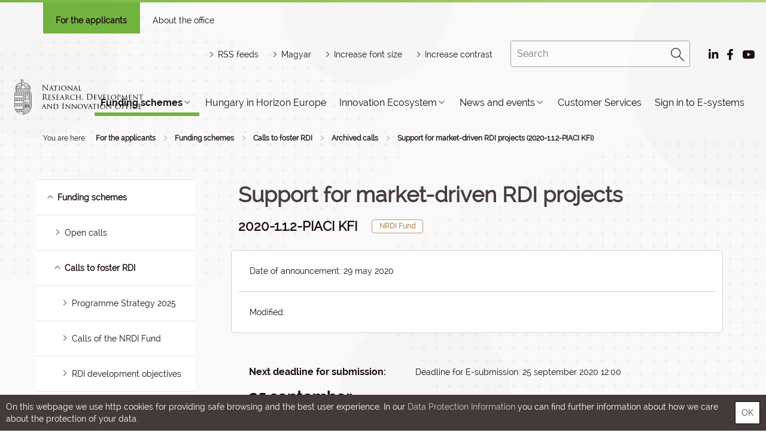

--- FILE ---
content_type: text/html; charset=UTF-8
request_url: https://nkfih.gov.hu/english/nrdi-fund/support-for-market-driven-rdi-projects-2020-112-piaci-kfi/call-for-application
body_size: 54424
content:
<!DOCTYPE html PUBLIC "-//W3C//DTD HTML 4.01 Transitional//EN" "http://www.w3.org/TR/html4/loose.dtd">
<html lang="hu">
        <head>
<meta http-equiv="Content-Type" content="text/html; charset=utf-8">
<title>National Research, Development and Innovation Office | Support for market-driven RDI projects (2020-1.1.2-PIACI KFI)</title>
<meta http-equiv="Content-Script-Type" content="text/javascript">
<meta http-equiv="Content-Style-Type" content="text/css">
<!--meta-->
<link rel="schema.DC" href="http://purl.org/dc/elements/1.1/">
<link rel="schema.DCTERMS" href="http://purl.org/dc/terms/">
<meta name="robots" content="index, follow, noarchive">
<meta name="rating" content="General">
<meta name="doc-type" content="Public">
<meta name="doc-class" content="Living Document">
<meta name="copyright" content="(C)2008 NKFIH">
<meta name="DC.title" content="National Research, Development and Innovation Office | Support for market-driven RDI projects (2020-1.1.2-PIACI KFI)">
<meta name="author" content="NKFIH">
<meta name="publisher" content="Nemzeti Kutatási, Fejlesztési és Innovációs  Hivatal, 2008. Minden jog fenntartva.">
<meta name="DC.publisher" content="Nemzeti Kutatási, Fejlesztési és Innovációs  Hivatal, 2008. Minden jog fenntartva.">
<meta name="DC.date" content="2020-06-24">
<meta name="DCTERMS.issued" content="2020-06-24">
<meta name="DCTERMS.modified" content="2020-06-24">
<meta name="DC.type" content="Text">
<meta name="DC.format" content="text/html">
<meta name="DC.identifier" content="https://nkfih.gov.hu/english/nrdi-fund/support-for-market-driven-rdi-projects-2020-112-piaci-kfi">
<meta name="language" content="en">
<meta name="DC.language" content="en">
<meta name="keywords" content="NKFIH">
<meta name="DC.keywords" content="NKFIH">
<meta name="description" content="NKFIH">
<meta name="DC.description" content="NKFIH">
<meta name="generator" content="Webra 3.0">
<!--css-->
<link type="text/css" rel="alternate stylesheet" href="/css/blank.css" title="nagy_kontraszt_2017">
<link type="text/css" rel="stylesheet" href="/css/webra3_public_module_design.css?ts=1737659466" title="">
<link type="text/css" rel="stylesheet" href="/site/css/bootstrap-nkfih.css?ts=1693348515" title="">
<link type="text/css" rel="stylesheet" href="/site/css/nkfih.css?ts=1765289277" title="">

					<!--[if IE 6]><link type="text/css" rel="stylesheet" href="/site/css/nkth_ie6.css?ts=1275908607" title=""><![endif]-->

					<!--[if IE]><link type="text/css" rel="stylesheet" href="/site/css/nkth_ie7.css?ts=1345023693" title=""><![endif]-->
<link type="text/css" rel="stylesheet" href="/css/lightwindow.css?ts=1737658066" title="">
<link type="text/css" rel="alternate stylesheet" href="/site/css/nkth_highcontrast.css?ts=1717506676" title="nagy_kontraszt_2017">
<link type="text/css" rel="stylesheet" href="/site/js/bootstrap-tour/bootstrap-tour.css?ts=1519740431" title="">
<!--script-->
<script type="text/javascript" src="/site/js/change_styles.js?ts=1718812577"></script>
<script type="text/javascript" src="/js/lang.php?ts=1737661611&amp;timestamp=1765296071"></script>
<script type="text/javascript" src="/site/js/webra3.js?ts=1764600561"></script>
<script type="text/javascript" src="/site/js/jquery-3.2.1.min.js?ts=1510908794"></script>
<script type="text/javascript" src="/site/bootstrap-3.3.7/js/bootstrap.min.js?ts=1469454810"></script>
<script type="text/javascript" src="/js/d3.v4.min.js?ts=1574096067"></script>
<script type="text/javascript" src="/site/js/bootstrap-tour/bootstrap-tour.js?ts=1587463744"></script>
<!--other-->
<link rel="Start" href="/" type="text/html" title="Kezdő">
<!--other static-->
<meta name="viewport" content="initial-scale=1.0, user-scalable=no, width=device-width" />

<meta  http-equiv="Content-Type" content="text/html; charset=utf-8" />

<style>
.hircim{height:auto;}
</style>
<link rel="shortcut icon" href="/site/img/nkfihicon.png" type="image/x-icon"/>
    <meta property="og:image" content="http://nkfih.gov.hu/site/img/nkfihicon.png">
    <meta property="og:image:secure_url" content="https://nkfih.gov.hu/site/img/nkfihicon.png">
<meta data-n-head="true" name="msapplication-TileImage" content="/site/img/index.png">
<link data-n-head="true" rel="shortcut icon" href="/site/img/index.png">
<link data-n-head="true" rel="icon" type="image/x-icon" href="/site/img/index.png">
<link data-n-head="true" rel="icon" type="image/png" sizes="16x16" href="/site/img/index.png">
<link data-n-head="true" rel="icon" type="image/png" sizes="32x32" href="/site/img/index.png">
<link data-n-head="true" rel="icon" type="image/png" sizes="96x96" href="/site/img/index.png">
<link data-n-head="true" rel="apple-touch-icon" sizes="180x180" href="/site/img/index.png">   
        </head>
        <body>
            <div id="body1">
        
                <div id="header2">
        <div class="decor"></div>
        <div class="headerWrapper">

            <!-- mobil menu -->
            <div id="mobilmenu-container">
<div id="mobilmenu-wrapper">
<div class="mobil-header-left"><div class="logodiv"><a title="Main page" href="/" id="logo" class="logoEng"></a></div></div>
<div class="mobil-header-middle"><a title="RDI HOTLINE" href="/for-the-applicants/customer-services#hotline" class="kfihotline" id="kfihotline_mobil">RDI HOTLINE</a></div>
<div class="mobil-header-right">
<div id="menuszoveg">Menu</div>
<div id="hamburger-menu" class=""></div>
<div id="pr_upper_button"><a href="/for-the-applicants/sign-in-to-systems" target="_self" title="Sign in to e-systems" onclick="">Sign in to e-systems</a></div>
</div>
</div>
<div class="menu-list-wrapper accordion">
<div class="mobil-kereso"><form method="get" action="/main.php" id="searchformmobil">
<div id="searchbox">
<input type="text" id="searchInput" name="searchStr" placeholder="Search"><div id="search_button"><a href="javascript:document.getElementById('searchformmobil').submit();" title="Search"><img alt="Search" src="/site/img/2017/desktop/magnify.png"></a></div>
</div>
<input type="hidden" id="folderID" name="folderID" value="17300">
</form></div>
<div id="eloszto-mobil" class="tab eloszto-eng"><ul>
<li class="tablinks active"><a href="/for-the-applicants" id="palyazoknak">For the applicants</a></li>
<li class="tablinks "><a href="/about-the-office" id="nkfi-hivatalrol">About the office</a></li>
</ul></div>
<div class="mobil-menu">
<script type="text/javascript">
			var active_array=new Array();
			function laddermenu_keypress(str) {
				if (event.keyCode || event.which) {
					var key = (event.keyCode) ? (event.keyCode) : (event.which);
					if ((key==32) || (key==13)) {
						laddermenu_toggle(str);
					}
				}
			}
			function laddermenu_toggle(n) {
				if (document.getElementById(n)) {

					if (document.getElementById(n).style.display != 'block') {
						document.getElementById(n).style.display = 'block';

						if (document.getElementById('leftmenu')) {

							/* close all menu if first level clicked */
							if ($("#"+n+"_li").parent().hasClass("leftmenu")) {

								var opened = $($("#leftmenu").find("li.toggle")).map(function() {
									return $(this).attr("id").replace("_li","");
								});

								if(opened.length > 0) {
									for(var i=opened.length-1;i>=0;i--) {
										laddermenu_toggle(opened[i]);
									}
								}

								$("#"+n+"_li").addClass("toggle selected");
							}

							if ($("#"+n+"_li").parent().parent().hasClass("toggle")) {
								$("#"+n+"_li").parent().parent().removeClass("selected");
								$("#"+n+"_li").addClass("toggle selected");
							}

						}

					}
					else {
						document.getElementById(n).style.display = 'none';

						if (document.getElementById('leftmenu') && (document.getElementById(n+'_li').parentNode.className=='leftmenu' || document.getElementById(n+'_li').parentNode.className=='leftmenu_al')) document.getElementById(n+'_li').classList.remove("toggle","selected");
					}
				}
				else return true;
				active_array.push(n);
				return false;
			}

		</script><noscript></noscript>
<ul class="leftmenu" id="leftmenu">
<li class="dummy_class  firstItem signedItem dummy_class" id="laddermenu_ul_1_13912_li">
<div class="li-a-wrapper">
<a class="left-arrow-wrapper" title="Vissza" onclick="mobilmenuVisszalepes('laddermenu_ul_1_13912_li'); return laddermenu_toggle('laddermenu_ul_1_13912');" onkeypress="mobilmenuVisszalepes('laddermenu_ul_1_13912_li'); laddermenu_keypress('laddermenu_ul_1_13912');"><div class="backarrow"></div></a><a class="middle-link-wrapper" href="https://nkfih.gov.hu/for-the-applicants/funding-schemes#" title="Funding schemes"><div class="menuname">Funding schemes</div></a><span class="hidden">:</span><a class="right-arrow-wrapper" href="https://nkfih.gov.hu/for-the-applicants/funding-schemes#" target="_self" title="Funding schemes" onclick="mobilmenuElorelepes('laddermenu_ul_1_13912_li'); return laddermenu_toggle('laddermenu_ul_1_13912');" onkeypress="mobilmenuElorelepes('laddermenu_ul_1_13912_li'); laddermenu_keypress('laddermenu_ul_1_13912');"><div class="forwardarrow"></div></a>
</div>
<ul id="laddermenu_ul_1_13912" class="leftmenu_al" style="display: none;">
<li class="dummy_class  firstItem dummy_class" id="laddermenu_ul_1_13951_li">
<div class="li-a-wrapper">
<a class="left-arrow-wrapper" title="Vissza" onclick="mobilmenuVisszalepes('laddermenu_ul_1_13951_li'); return laddermenu_toggle('laddermenu_ul_1_13951');" onkeypress="mobilmenuVisszalepes('laddermenu_ul_1_13951_li'); laddermenu_keypress('laddermenu_ul_1_13951');"><div class="backarrow"></div></a><a class="middle-link-wrapper" href="https://nkfih.gov.hu/english-2017/funding-schemes/open-calls#" title="Open calls"><div class="menuname">Open calls</div></a><span class="hidden">:</span><a class="right-arrow-wrapper" href="https://nkfih.gov.hu/english-2017/funding-schemes/open-calls#" target="_self" title="Open calls" onclick="mobilmenuElorelepes('laddermenu_ul_1_13951_li'); return laddermenu_toggle('laddermenu_ul_1_13951');" onkeypress="mobilmenuElorelepes('laddermenu_ul_1_13951_li'); laddermenu_keypress('laddermenu_ul_1_13951');"><div class="forwardarrow"></div></a>
</div>
<ul id="laddermenu_ul_1_13951" class="leftmenu_al" style="display: none;">
<li class="dummy_class  firstItem dummy_class"><div class="li-a-wrapper">
<a class="left-arrow-wrapper" href="https://nkfih.gov.hu/english-2017/funding-schemes/open-calls?save=1&amp;cimke=NKFI" target="_self" title="NRDI Fund" onclick=""><div class="backarrow"></div></a><a class="middle-link-wrapper" href="https://nkfih.gov.hu/english-2017/funding-schemes/open-calls?save=1&amp;cimke=NKFI" target="_self" title="NRDI Fund" onclick=""><div class="menuname">NRDI Fund</div></a><span class="hidden">.</span>
</div></li>
<li class="dummy_class  dummy_class"><div class="li-a-wrapper">
<a class="left-arrow-wrapper" href="https://nkfih.gov.hu/english-2017/open-calls/scholarship-programmes" target="_self" title="Scholarship programmes" onclick=""><div class="backarrow"></div></a><a class="middle-link-wrapper" href="https://nkfih.gov.hu/english-2017/open-calls/scholarship-programmes" target="_self" title="Scholarship programmes" onclick=""><div class="menuname">Scholarship programmes</div></a><span class="hidden">.</span>
</div></li>
<li class="dummy_class  dummy_class"><div class="li-a-wrapper">
<a class="left-arrow-wrapper" href="https://nkfih.gov.hu/english-2017/funding-schemes/open-calls?save=1&amp;cimke=Sz" target="_self" title="Széchenyi Plan Plus" onclick=""><div class="backarrow"></div></a><a class="middle-link-wrapper" href="https://nkfih.gov.hu/english-2017/funding-schemes/open-calls?save=1&amp;cimke=Sz" target="_self" title="Széchenyi Plan Plus" onclick=""><div class="menuname">Széchenyi Plan Plus</div></a><span class="hidden">.</span>
</div></li>
<li class="dummy_class  dummy_class"><div class="li-a-wrapper">
<a class="left-arrow-wrapper" href="https://nkfih.gov.hu/english-2017/funding-schemes/open-calls?save=1&amp;cimke=egy" target="_self" title="Other funding" onclick=""><div class="backarrow"></div></a><a class="middle-link-wrapper" href="https://nkfih.gov.hu/english-2017/funding-schemes/open-calls?save=1&amp;cimke=egy" target="_self" title="Other funding" onclick=""><div class="menuname">Other funding</div></a><span class="hidden">.</span>
</div></li>
<li class="dummy_class  dummy_class"><div class="li-a-wrapper">
<a class="left-arrow-wrapper" href="https://nkfih.gov.hu/english-2017/funding-schemes/open-calls?save=1&amp;json=1" target="_self" title="Horizon Europe" onclick=""><div class="backarrow"></div></a><a class="middle-link-wrapper" href="https://nkfih.gov.hu/english-2017/funding-schemes/open-calls?save=1&amp;json=1" target="_self" title="Horizon Europe" onclick=""><div class="menuname">Horizon Europe</div></a><span class="hidden">.</span>
</div></li>
<li class="dummy_class lastelement_noline lastItem dummy_class"><div class="li-a-wrapper">
<a class="left-arrow-wrapper" href="https://nkfih.gov.hu/english-2017/funding-schemes/open-calls?json=1&amp;partner=1&amp;save=1&amp;cimke=" target="_self" title="Joint programmes" onclick=""><div class="backarrow"></div></a><a class="middle-link-wrapper" href="https://nkfih.gov.hu/english-2017/funding-schemes/open-calls?json=1&amp;partner=1&amp;save=1&amp;cimke=" target="_self" title="Joint programmes" onclick=""><div class="menuname">Joint programmes</div></a><span class="hidden">.</span>
</div></li>
<li class="hiddenLastItem"><a href="#">.</a></li>
</ul>
</li>
<li class="dummy_class  signedItem dummy_class" id="laddermenu_ul_1_13947_li">
<div class="li-a-wrapper">
<a class="left-arrow-wrapper" title="Vissza" onclick="mobilmenuVisszalepes('laddermenu_ul_1_13947_li'); return laddermenu_toggle('laddermenu_ul_1_13947');" onkeypress="mobilmenuVisszalepes('laddermenu_ul_1_13947_li'); laddermenu_keypress('laddermenu_ul_1_13947');"><div class="backarrow"></div></a><a class="middle-link-wrapper" href="https://nkfih.gov.hu/english-2017/funding-schemes/calls-to-foster-rdi#" title="Calls to foster RDI"><div class="menuname">Calls to foster RDI</div></a><span class="hidden">:</span><a class="right-arrow-wrapper" href="https://nkfih.gov.hu/english-2017/funding-schemes/calls-to-foster-rdi#" target="_self" title="Calls to foster RDI" onclick="mobilmenuElorelepes('laddermenu_ul_1_13947_li'); return laddermenu_toggle('laddermenu_ul_1_13947');" onkeypress="mobilmenuElorelepes('laddermenu_ul_1_13947_li'); laddermenu_keypress('laddermenu_ul_1_13947');"><div class="forwardarrow"></div></a>
</div>
<ul id="laddermenu_ul_1_13947" class="leftmenu_al" style="display: none;">
<li class="dummy_class  firstItem dummy_class"><div class="li-a-wrapper">
<a class="left-arrow-wrapper" href="https://nkfih.gov.hu/english-2017/calls-to-foster-rdi/programme-strategy-2025" target="_self" title="Programme Strategy 2025" onclick=""><div class="backarrow"></div></a><a class="middle-link-wrapper" href="https://nkfih.gov.hu/english-2017/calls-to-foster-rdi/programme-strategy-2025" target="_self" title="Programme Strategy 2025" onclick=""><div class="menuname">Programme Strategy 2025</div></a><span class="hidden">.</span>
</div></li>
<li class="dummy_class  dummy_class"><div class="li-a-wrapper">
<a class="left-arrow-wrapper" href="https://nkfih.gov.hu/english-2017/calls-to-foster-rdi/calls-of-the-nrdi-fund" target="_self" title="Calls of the NRDI Fund" onclick=""><div class="backarrow"></div></a><a class="middle-link-wrapper" href="https://nkfih.gov.hu/english-2017/calls-to-foster-rdi/calls-of-the-nrdi-fund" target="_self" title="Calls of the NRDI Fund" onclick=""><div class="menuname">Calls of the NRDI Fund</div></a><span class="hidden">.</span>
</div></li>
<li class="dummy_class  dummy_class"><div class="li-a-wrapper">
<a class="left-arrow-wrapper" href="https://nkfih.gov.hu/english-2017/calls-to-foster-rdi/rdi-development-objectives" target="_self" title="RDI development objectives" onclick=""><div class="backarrow"></div></a><a class="middle-link-wrapper" href="https://nkfih.gov.hu/english-2017/calls-to-foster-rdi/rdi-development-objectives" target="_self" title="RDI development objectives" onclick=""><div class="menuname">RDI development objectives</div></a><span class="hidden">.</span>
</div></li>
<li class="dummy_class  dummy_class"><div class="li-a-wrapper">
<a class="left-arrow-wrapper" href="https://nkfih.gov.hu/english-2017/calls-to-foster-rdi/structure-of-the-nrdi-fund" target="_self" title="Structure of the NRDI Fund" onclick=""><div class="backarrow"></div></a><a class="middle-link-wrapper" href="https://nkfih.gov.hu/english-2017/calls-to-foster-rdi/structure-of-the-nrdi-fund" target="_self" title="Structure of the NRDI Fund" onclick=""><div class="menuname">Structure of the NRDI Fund</div></a><span class="hidden">.</span>
</div></li>
<li class="dummy_class lastelement_noline laddermenu_li_selected lastItem signedItem selectedItem dummy_class"><div class="li-a-wrapper">
<a class="left-arrow-wrapper" href="https://nkfih.gov.hu/english-2017/calls-to-foster-rdi/archived-calls" target="_self" title="Archived calls" onclick=""><div class="backarrow"></div></a><a class="middle-link-wrapper" href="https://nkfih.gov.hu/english-2017/calls-to-foster-rdi/archived-calls" target="_self" title="Archived calls" onclick=""><div class="menuname">Archived calls</div></a><span class="hidden">.</span>
</div></li>
<li class="hiddenLastItem"><a href="#">.</a></li>
</ul>
</li>
<li class="dummy_class  dummy_class" id="laddermenu_ul_1_13938_li">
<div class="li-a-wrapper">
<a class="left-arrow-wrapper" title="Vissza" onclick="mobilmenuVisszalepes('laddermenu_ul_1_13938_li'); return laddermenu_toggle('laddermenu_ul_1_13938');" onkeypress="mobilmenuVisszalepes('laddermenu_ul_1_13938_li'); laddermenu_keypress('laddermenu_ul_1_13938');"><div class="backarrow"></div></a><a class="middle-link-wrapper" href="https://nkfih.gov.hu/english-2017/funding-schemes/funded-projects#" title="Funded projects"><div class="menuname">Funded projects</div></a><span class="hidden">:</span><a class="right-arrow-wrapper" href="https://nkfih.gov.hu/english-2017/funding-schemes/funded-projects#" target="_self" title="Funded projects" onclick="mobilmenuElorelepes('laddermenu_ul_1_13938_li'); return laddermenu_toggle('laddermenu_ul_1_13938');" onkeypress="mobilmenuElorelepes('laddermenu_ul_1_13938_li'); laddermenu_keypress('laddermenu_ul_1_13938');"><div class="forwardarrow"></div></a>
</div>
<ul id="laddermenu_ul_1_13938" class="leftmenu_al" style="display: none;">
<li class="dummy_class  firstItem dummy_class"><div class="li-a-wrapper">
<a class="left-arrow-wrapper" href="https://nkfih.gov.hu/english-2017/funded-projects/nrdi-fund" target="_self" title="NRDI Fund" onclick=""><div class="backarrow"></div></a><a class="middle-link-wrapper" href="https://nkfih.gov.hu/english-2017/funded-projects/nrdi-fund" target="_self" title="NRDI Fund" onclick=""><div class="menuname">NRDI Fund</div></a><span class="hidden">.</span>
</div></li>
<li class="dummy_class  dummy_class"><div class="li-a-wrapper">
<a class="left-arrow-wrapper" href="https://nkfih.gov.hu/english-2017/funded-projects/other-funding" target="_self" title="Other funding" onclick=""><div class="backarrow"></div></a><a class="middle-link-wrapper" href="https://nkfih.gov.hu/english-2017/funded-projects/other-funding" target="_self" title="Other funding" onclick=""><div class="menuname">Other funding</div></a><span class="hidden">.</span>
</div></li>
<li class="dummy_class  dummy_class"><div class="li-a-wrapper">
<a class="left-arrow-wrapper" href="https://nkfih.gov.hu/english-2017/funded-projects/szechenyi-2020-rdi" target="_self" title="Széchenyi 2020 RDI" onclick=""><div class="backarrow"></div></a><a class="middle-link-wrapper" href="https://nkfih.gov.hu/english-2017/funded-projects/szechenyi-2020-rdi" target="_self" title="Széchenyi 2020 RDI" onclick=""><div class="menuname">Széchenyi 2020 RDI</div></a><span class="hidden">.</span>
</div></li>
<li class="dummy_class  dummy_class"><div class="li-a-wrapper">
<a class="left-arrow-wrapper" href="https://nkfih.gov.hu/english-2017/funded-projects/horizon-2020" target="_self" title="Horizon 2020" onclick=""><div class="backarrow"></div></a><a class="middle-link-wrapper" href="https://nkfih.gov.hu/english-2017/funded-projects/horizon-2020" target="_self" title="Horizon 2020" onclick=""><div class="menuname">Horizon 2020</div></a><span class="hidden">.</span>
</div></li>
<li class="dummy_class  dummy_class"><div class="li-a-wrapper">
<a class="left-arrow-wrapper" href="https://nkfih.gov.hu/english-2017/funded-projects/joint-programmes" target="_self" title="Joint programmes" onclick=""><div class="backarrow"></div></a><a class="middle-link-wrapper" href="https://nkfih.gov.hu/english-2017/funded-projects/joint-programmes" target="_self" title="Joint programmes" onclick=""><div class="menuname">Joint programmes</div></a><span class="hidden">.</span>
</div></li>
<li class="dummy_class  dummy_class"><div class="li-a-wrapper">
<a class="left-arrow-wrapper" href="https://nkfih.gov.hu/english-2017/funded-projects/rdi-policy-opinion" target="_self" title="RDI policy opinion" onclick=""><div class="backarrow"></div></a><a class="middle-link-wrapper" href="https://nkfih.gov.hu/english-2017/funded-projects/rdi-policy-opinion" target="_self" title="RDI policy opinion" onclick=""><div class="menuname">RDI policy opinion</div></a><span class="hidden">.</span>
</div></li>
<li class="dummy_class  dummy_class"><div class="li-a-wrapper">
<a class="left-arrow-wrapper" href="https://nkfih.gov.hu/english-2017/funded-projects/promising-projects" target="_self" title="Promising projects" onclick=""><div class="backarrow"></div></a><a class="middle-link-wrapper" href="https://nkfih.gov.hu/english-2017/funded-projects/promising-projects" target="_self" title="Promising projects" onclick=""><div class="menuname">Promising projects</div></a><span class="hidden">.</span>
</div></li>
<li class="dummy_class  dummy_class"><div class="li-a-wrapper">
<a class="left-arrow-wrapper" href="https://nkfih.gov.hu/english-2017/funded-projects/successful-projects" target="_self" title="Successful projects" onclick=""><div class="backarrow"></div></a><a class="middle-link-wrapper" href="https://nkfih.gov.hu/english-2017/funded-projects/successful-projects" target="_self" title="Successful projects" onclick=""><div class="menuname">Successful projects</div></a><span class="hidden">.</span>
</div></li>
<li class="dummy_class  dummy_class"><div class="li-a-wrapper">
<a class="left-arrow-wrapper" href="https://nkfih.gov.hu/english-2017/calls-to-foster-rdi/archived-calls?dontes=1" target="_self" title="Archived Funded Projects" onclick=""><div class="backarrow"></div></a><a class="middle-link-wrapper" href="https://nkfih.gov.hu/english-2017/calls-to-foster-rdi/archived-calls?dontes=1" target="_self" title="Archived Funded Projects" onclick=""><div class="menuname">Archived Funded Projects</div></a><span class="hidden">.</span>
</div></li>
<li class="dummy_class lastelement_noline lastItem dummy_class" id="laddermenu_ul_1_13939_li">
<div class="li-a-wrapper">
<a class="left-arrow-wrapper" title="Vissza" onclick="mobilmenuVisszalepes('laddermenu_ul_1_13939_li'); return laddermenu_toggle('laddermenu_ul_1_13939');" onkeypress="mobilmenuVisszalepes('laddermenu_ul_1_13939_li'); laddermenu_keypress('laddermenu_ul_1_13939');"><div class="backarrow"></div></a><a class="middle-link-wrapper" href="https://nkfih.gov.hu/english-2017/funded-projects/search-for-funded#" title="Search for funded projects"><div class="menuname">Search for funded projects</div></a><span class="hidden">:</span><a class="right-arrow-wrapper" href="https://nkfih.gov.hu/english-2017/funded-projects/search-for-funded#" target="_self" title="Search for funded projects" onclick="mobilmenuElorelepes('laddermenu_ul_1_13939_li'); return laddermenu_toggle('laddermenu_ul_1_13939');" onkeypress="mobilmenuElorelepes('laddermenu_ul_1_13939_li'); laddermenu_keypress('laddermenu_ul_1_13939');"><div class="forwardarrow"></div></a>
</div>
<ul id="laddermenu_ul_1_13939" class="leftmenu_al" style="display: none;">
<li class="dummy_class  firstItem dummy_class"><div class="li-a-wrapper">
<a class="left-arrow-wrapper" href="http://nyilvanos.otka-palyazat.hu/index.php?menuid=924&amp;lang=EN" target="_blank" title="Discovery research (EPR)" onclick=""><div class="backarrow"></div></a><a class="middle-link-wrapper" href="http://nyilvanos.otka-palyazat.hu/index.php?menuid=924&amp;lang=EN" target="_blank" title="Discovery research (EPR)" onclick=""><div class="menuname">Discovery research (EPR)</div></a><span class="hidden">.</span>
</div></li>
<li class="dummy_class  dummy_class"><div class="li-a-wrapper">
<a class="left-arrow-wrapper" href="https://nkfih.gov.hu/for-the-applicants/search-for-funded" target="_self" title="NRDI Fund and legal predecessor organisations" onclick=""><div class="backarrow"></div></a><a class="middle-link-wrapper" href="https://nkfih.gov.hu/for-the-applicants/search-for-funded" target="_self" title="NRDI Fund and legal predecessor organisations" onclick=""><div class="menuname">NRDI Fund and legal predecessor organisations</div></a><span class="hidden">.</span>
</div></li>
<li class="dummy_class lastelement_noline lastItem dummy_class"><div class="li-a-wrapper">
<a class="left-arrow-wrapper" href="https://nkfih.gov.hu/english-2017/calls-to-foster-rdi/archived-calls?dontes=1" target="_self" title="Search in funding decisions" onclick=""><div class="backarrow"></div></a><a class="middle-link-wrapper" href="https://nkfih.gov.hu/english-2017/calls-to-foster-rdi/archived-calls?dontes=1" target="_self" title="Search in funding decisions" onclick=""><div class="menuname">Search in funding decisions</div></a><span class="hidden">.</span>
</div></li>
<li class="hiddenLastItem"><a href="#">.</a></li>
</ul>
</li>
<li class="hiddenLastItem"><a href="#">.</a></li>
</ul>
</li>
<li class="dummy_class lastelement_noline lastItem dummy_class" id="laddermenu_ul_1_13865_li">
<div class="li-a-wrapper">
<a class="left-arrow-wrapper" title="Vissza" onclick="mobilmenuVisszalepes('laddermenu_ul_1_13865_li'); return laddermenu_toggle('laddermenu_ul_1_13865');" onkeypress="mobilmenuVisszalepes('laddermenu_ul_1_13865_li'); laddermenu_keypress('laddermenu_ul_1_13865');"><div class="backarrow"></div></a><a class="middle-link-wrapper" href="https://nkfih.gov.hu/for-the-applicants/funding-schemes/knowledge-centre#" title="Knowledge centre"><div class="menuname">Knowledge centre</div></a><span class="hidden">:</span><a class="right-arrow-wrapper" href="https://nkfih.gov.hu/for-the-applicants/funding-schemes/knowledge-centre#" target="_self" title="Knowledge centre" onclick="mobilmenuElorelepes('laddermenu_ul_1_13865_li'); return laddermenu_toggle('laddermenu_ul_1_13865');" onkeypress="mobilmenuElorelepes('laddermenu_ul_1_13865_li'); laddermenu_keypress('laddermenu_ul_1_13865');"><div class="forwardarrow"></div></a>
</div>
<ul id="laddermenu_ul_1_13865" class="leftmenu_al" style="display: none;">
<li class="dummy_class  firstItem dummy_class" id="laddermenu_ul_1_13890_li">
<div class="li-a-wrapper">
<a class="left-arrow-wrapper" title="Vissza" onclick="mobilmenuVisszalepes('laddermenu_ul_1_13890_li'); return laddermenu_toggle('laddermenu_ul_1_13890');" onkeypress="mobilmenuVisszalepes('laddermenu_ul_1_13890_li'); laddermenu_keypress('laddermenu_ul_1_13890');"><div class="backarrow"></div></a><a class="middle-link-wrapper" href="https://nkfih.gov.hu/english-2017/knowledge-centre/first-time-applicant#" title="First time applicant"><div class="menuname">First time applicant</div></a><span class="hidden">:</span><a class="right-arrow-wrapper" href="https://nkfih.gov.hu/english-2017/knowledge-centre/first-time-applicant#" target="_self" title="First time applicant" onclick="mobilmenuElorelepes('laddermenu_ul_1_13890_li'); return laddermenu_toggle('laddermenu_ul_1_13890');" onkeypress="mobilmenuElorelepes('laddermenu_ul_1_13890_li'); laddermenu_keypress('laddermenu_ul_1_13890');"><div class="forwardarrow"></div></a>
</div>
<ul id="laddermenu_ul_1_13890" class="leftmenu_al" style="display: none;">
<li class="dummy_class  firstItem dummy_class"><div class="li-a-wrapper">
<a class="left-arrow-wrapper" href="https://nkfih.gov.hu/english-2017/first-time-applicant/submission-of-proposals" target="_self" title="Submission of proposals" onclick=""><div class="backarrow"></div></a><a class="middle-link-wrapper" href="https://nkfih.gov.hu/english-2017/first-time-applicant/submission-of-proposals" target="_self" title="Submission of proposals" onclick=""><div class="menuname">Submission of proposals</div></a><span class="hidden">.</span>
</div></li>
<li class="dummy_class lastelement_noline lastItem dummy_class"><div class="li-a-wrapper">
<a class="left-arrow-wrapper" href="https://nkfih.gov.hu/english-2017/first-time-applicant/monitoring-of-projects" target="_self" title="Monitoring of projects" onclick=""><div class="backarrow"></div></a><a class="middle-link-wrapper" href="https://nkfih.gov.hu/english-2017/first-time-applicant/monitoring-of-projects" target="_self" title="Monitoring of projects" onclick=""><div class="menuname">Monitoring of projects</div></a><span class="hidden">.</span>
</div></li>
<li class="hiddenLastItem"><a href="#">.</a></li>
</ul>
</li>
<li class="dummy_class  dummy_class" id="laddermenu_ul_1_13885_li">
<div class="li-a-wrapper">
<a class="left-arrow-wrapper" title="Vissza" onclick="mobilmenuVisszalepes('laddermenu_ul_1_13885_li'); return laddermenu_toggle('laddermenu_ul_1_13885');" onkeypress="mobilmenuVisszalepes('laddermenu_ul_1_13885_li'); laddermenu_keypress('laddermenu_ul_1_13885');"><div class="backarrow"></div></a><a class="middle-link-wrapper" href="https://nkfih.gov.hu/english-2017/knowledge-centre/frequently-asked#" title="Frequently asked questions"><div class="menuname">Frequently asked questions</div></a><span class="hidden">:</span><a class="right-arrow-wrapper" href="https://nkfih.gov.hu/english-2017/knowledge-centre/frequently-asked#" target="_self" title="Frequently asked questions" onclick="mobilmenuElorelepes('laddermenu_ul_1_13885_li'); return laddermenu_toggle('laddermenu_ul_1_13885');" onkeypress="mobilmenuElorelepes('laddermenu_ul_1_13885_li'); laddermenu_keypress('laddermenu_ul_1_13885');"><div class="forwardarrow"></div></a>
</div>
<ul id="laddermenu_ul_1_13885" class="leftmenu_al" style="display: none;">
<li class="dummy_class  firstItem dummy_class"><div class="li-a-wrapper">
<a class="left-arrow-wrapper" href="https://nkfih.gov.hu/english-2017/frequently-asked/submission-of-proposals" target="_self" title="Submission of proposals" onclick=""><div class="backarrow"></div></a><a class="middle-link-wrapper" href="https://nkfih.gov.hu/english-2017/frequently-asked/submission-of-proposals" target="_self" title="Submission of proposals" onclick=""><div class="menuname">Submission of proposals</div></a><span class="hidden">.</span>
</div></li>
<li class="dummy_class  dummy_class"><div class="li-a-wrapper">
<a class="left-arrow-wrapper" href="https://nkfih.gov.hu/english-2017/frequently-asked/evaluation-of-proposals" target="_self" title="Evaluation of proposals" onclick=""><div class="backarrow"></div></a><a class="middle-link-wrapper" href="https://nkfih.gov.hu/english-2017/frequently-asked/evaluation-of-proposals" target="_self" title="Evaluation of proposals" onclick=""><div class="menuname">Evaluation of proposals</div></a><span class="hidden">.</span>
</div></li>
<li class="dummy_class  dummy_class"><div class="li-a-wrapper">
<a class="left-arrow-wrapper" href="https://nkfih.gov.hu/english-2017/frequently-asked/ongoing-projects" target="_self" title="Ongoing projects" onclick=""><div class="backarrow"></div></a><a class="middle-link-wrapper" href="https://nkfih.gov.hu/english-2017/frequently-asked/ongoing-projects" target="_self" title="Ongoing projects" onclick=""><div class="menuname">Ongoing projects</div></a><span class="hidden">.</span>
</div></li>
<li class="dummy_class lastelement_noline lastItem dummy_class"><div class="li-a-wrapper">
<a class="left-arrow-wrapper" href="https://nkfih.gov.hu/english-2017/frequently-asked/proposal-administration" target="_self" title="Proposal administration systems" onclick=""><div class="backarrow"></div></a><a class="middle-link-wrapper" href="https://nkfih.gov.hu/english-2017/frequently-asked/proposal-administration" target="_self" title="Proposal administration systems" onclick=""><div class="menuname">Proposal administration systems</div></a><span class="hidden">.</span>
</div></li>
<li class="hiddenLastItem"><a href="#">.</a></li>
</ul>
</li>
<li class="dummy_class  dummy_class" id="laddermenu_ul_1_13869_li">
<div class="li-a-wrapper">
<a class="left-arrow-wrapper" title="Vissza" onclick="mobilmenuVisszalepes('laddermenu_ul_1_13869_li'); return laddermenu_toggle('laddermenu_ul_1_13869');" onkeypress="mobilmenuVisszalepes('laddermenu_ul_1_13869_li'); laddermenu_keypress('laddermenu_ul_1_13869');"><div class="backarrow"></div></a><a class="middle-link-wrapper" href="https://nkfih.gov.hu/english-2017/knowledge-centre/proposal-administration#" title="Proposal administration and evaluation systems"><div class="menuname">Proposal administration and evaluation systems</div></a><span class="hidden">:</span><a class="right-arrow-wrapper" href="https://nkfih.gov.hu/english-2017/knowledge-centre/proposal-administration#" target="_self" title="Proposal administration and evaluation systems" onclick="mobilmenuElorelepes('laddermenu_ul_1_13869_li'); return laddermenu_toggle('laddermenu_ul_1_13869');" onkeypress="mobilmenuElorelepes('laddermenu_ul_1_13869_li'); laddermenu_keypress('laddermenu_ul_1_13869');"><div class="forwardarrow"></div></a>
</div>
<ul id="laddermenu_ul_1_13869" class="leftmenu_al" style="display: none;">
<li class="dummy_class  firstItem dummy_class"><div class="li-a-wrapper">
<a class="left-arrow-wrapper" href="https://nkfih.gov.hu/english-2017/proposal-administration/electronic-portal-of" target="_self" title="Electronic Portal of Proposals (EPR)" onclick=""><div class="backarrow"></div></a><a class="middle-link-wrapper" href="https://nkfih.gov.hu/english-2017/proposal-administration/electronic-portal-of" target="_self" title="Electronic Portal of Proposals (EPR)" onclick=""><div class="menuname">Electronic Portal of Proposals (EPR)</div></a><span class="hidden">.</span>
</div></li>
<li class="dummy_class  dummy_class"><div class="li-a-wrapper">
<a class="left-arrow-wrapper" href="https://nkfih.gov.hu/english-2017/proposal-administration/electronic-portal-for" target="_self" title="Electronic Portal for Proposals, Information and Communication (EPTK)" onclick=""><div class="backarrow"></div></a><a class="middle-link-wrapper" href="https://nkfih.gov.hu/english-2017/proposal-administration/electronic-portal-for" target="_self" title="Electronic Portal for Proposals, Information and Communication (EPTK)" onclick=""><div class="menuname">Electronic Portal for Proposals, Information and Communication (EPTK)</div></a><span class="hidden">.</span>
</div></li>
<li class="dummy_class  dummy_class"><div class="li-a-wrapper">
<a class="left-arrow-wrapper" href="https://nkfih.gov.hu/english-2017/proposal-administration/rdi-policy-opinion" target="_self" title="RDI policy opinion requests and assessment portal" onclick=""><div class="backarrow"></div></a><a class="middle-link-wrapper" href="https://nkfih.gov.hu/english-2017/proposal-administration/rdi-policy-opinion" target="_self" title="RDI policy opinion requests and assessment portal" onclick=""><div class="menuname">RDI policy opinion requests and assessment portal</div></a><span class="hidden">.</span>
</div></li>
<li class="dummy_class lastelement_noline lastItem dummy_class"><div class="li-a-wrapper">
<a class="left-arrow-wrapper" href="https://nkfih.gov.hu/english-2017/proposal-administration/national-registry-for" target="_self" title="National Registry for Research Infrastructures assessment portal" onclick=""><div class="backarrow"></div></a><a class="middle-link-wrapper" href="https://nkfih.gov.hu/english-2017/proposal-administration/national-registry-for" target="_self" title="National Registry for Research Infrastructures assessment portal" onclick=""><div class="menuname">National Registry for Research Infrastructures assessment portal</div></a><span class="hidden">.</span>
</div></li>
<li class="hiddenLastItem"><a href="#">.</a></li>
</ul>
</li>
<li class="dummy_class  dummy_class"><div class="li-a-wrapper">
<a class="left-arrow-wrapper" href="https://nkfih.gov.hu/english-2017/knowledge-centre/useful-definitions" target="_self" title="Useful definitions" onclick=""><div class="backarrow"></div></a><a class="middle-link-wrapper" href="https://nkfih.gov.hu/english-2017/knowledge-centre/useful-definitions" target="_self" title="Useful definitions" onclick=""><div class="menuname">Useful definitions</div></a><span class="hidden">.</span>
</div></li>
<li class="dummy_class  dummy_class"><div class="li-a-wrapper">
<a class="left-arrow-wrapper" href="https://nkfih.gov.hu/english-2017/knowledge-centre/rdi-proposers-and" target="_self" title="RDI proposers and evaluators feedback event" onclick=""><div class="backarrow"></div></a><a class="middle-link-wrapper" href="https://nkfih.gov.hu/english-2017/knowledge-centre/rdi-proposers-and" target="_self" title="RDI proposers and evaluators feedback event" onclick=""><div class="menuname">RDI proposers and evaluators feedback event</div></a><span class="hidden">.</span>
</div></li>
<li class="dummy_class lastelement_noline lastItem dummy_class"><div class="li-a-wrapper">
<a class="left-arrow-wrapper" href="https://nkfih.gov.hu/english-2017/knowledge-centre/laws-and-regulations" target="_self" title="Laws and regulations" onclick=""><div class="backarrow"></div></a><a class="middle-link-wrapper" href="https://nkfih.gov.hu/english-2017/knowledge-centre/laws-and-regulations" target="_self" title="Laws and regulations" onclick=""><div class="menuname">Laws and regulations</div></a><span class="hidden">.</span>
</div></li>
<li class="hiddenLastItem"><a href="#">.</a></li>
</ul>
</li>
<li class="hiddenLastItem"><a href="#">.</a></li>
</ul>
</li>
<li class="dummy_class  dummy_class"><div class="li-a-wrapper">
<a class="left-arrow-wrapper" href="https://nkfih.gov.hu/for-the-applicants/hungary-in-horizon-europe" target="_self" title="Hungary in Horizon Europe" onclick=""><div class="backarrow"></div></a><a class="middle-link-wrapper" href="https://nkfih.gov.hu/for-the-applicants/hungary-in-horizon-europe" target="_self" title="Hungary in Horizon Europe" onclick=""><div class="menuname">Hungary in Horizon Europe</div></a><span class="hidden">.</span>
</div></li>
<li class="dummy_class  dummy_class" id="laddermenu_ul_1_19052_li">
<div class="li-a-wrapper">
<a class="left-arrow-wrapper" title="Vissza" onclick="mobilmenuVisszalepes('laddermenu_ul_1_19052_li'); return laddermenu_toggle('laddermenu_ul_1_19052');" onkeypress="mobilmenuVisszalepes('laddermenu_ul_1_19052_li'); laddermenu_keypress('laddermenu_ul_1_19052');"><div class="backarrow"></div></a><a class="middle-link-wrapper" href="https://nkfih.gov.hu/for-the-applicants/innovation-ecosystem#" title="Innovation Ecosystem"><div class="menuname">Innovation Ecosystem</div></a><span class="hidden">:</span><a class="right-arrow-wrapper" href="https://nkfih.gov.hu/for-the-applicants/innovation-ecosystem#" target="_self" title="Innovation Ecosystem" onclick="mobilmenuElorelepes('laddermenu_ul_1_19052_li'); return laddermenu_toggle('laddermenu_ul_1_19052');" onkeypress="mobilmenuElorelepes('laddermenu_ul_1_19052_li'); laddermenu_keypress('laddermenu_ul_1_19052');"><div class="forwardarrow"></div></a>
</div>
<ul id="laddermenu_ul_1_19052" class="leftmenu_al" style="display: none;">
<li class="dummy_class  firstItem dummy_class" id="laddermenu_ul_1_19053_li">
<div class="li-a-wrapper">
<a class="left-arrow-wrapper" title="Vissza" onclick="mobilmenuVisszalepes('laddermenu_ul_1_19053_li'); return laddermenu_toggle('laddermenu_ul_1_19053');" onkeypress="mobilmenuVisszalepes('laddermenu_ul_1_19053_li'); laddermenu_keypress('laddermenu_ul_1_19053');"><div class="backarrow"></div></a><a class="middle-link-wrapper" href="https://nkfih.gov.hu/for-the-applicants/territorial-innovation-platforms#" title="Territorial Innovation Platforms"><div class="menuname">Territorial Innovation Platforms</div></a><span class="hidden">:</span><a class="right-arrow-wrapper" href="https://nkfih.gov.hu/for-the-applicants/territorial-innovation-platforms#" target="_self" title="Territorial Innovation Platforms" onclick="mobilmenuElorelepes('laddermenu_ul_1_19053_li'); return laddermenu_toggle('laddermenu_ul_1_19053');" onkeypress="mobilmenuElorelepes('laddermenu_ul_1_19053_li'); laddermenu_keypress('laddermenu_ul_1_19053');"><div class="forwardarrow"></div></a>
</div>
<ul id="laddermenu_ul_1_19053" class="leftmenu_al" style="display: none;">
<li class="dummy_class  firstItem dummy_class"><div class="li-a-wrapper">
<a class="left-arrow-wrapper" href="https://nkfih.gov.hu/for-the-applicants/territorial-innovation-platforms/established-tip" target="_self" title="Established Territorial Innovation Platforms" onclick=""><div class="backarrow"></div></a><a class="middle-link-wrapper" href="https://nkfih.gov.hu/for-the-applicants/territorial-innovation-platforms/established-tip" target="_self" title="Established Territorial Innovation Platforms" onclick=""><div class="menuname">Established Territorial Innovation Platforms</div></a><span class="hidden">.</span>
</div></li>
<li class="dummy_class lastelement_noline lastItem dummy_class"><div class="li-a-wrapper">
<a class="left-arrow-wrapper" href="https://nkfih.gov.hu/for-the-applicants/territorial-innovation-platforms/participating-organisations" target="_self" title="Participating national professional organisations" onclick=""><div class="backarrow"></div></a><a class="middle-link-wrapper" href="https://nkfih.gov.hu/for-the-applicants/territorial-innovation-platforms/participating-organisations" target="_self" title="Participating national professional organisations" onclick=""><div class="menuname">Participating national professional organisations</div></a><span class="hidden">.</span>
</div></li>
<li class="hiddenLastItem"><a href="#">.</a></li>
</ul>
</li>
<li class="dummy_class  dummy_class"><div class="li-a-wrapper">
<a class="left-arrow-wrapper" href="https://nkfih.gov.hu/for-the-applicants/university-innovation" target="_self" title="University Innovation Ecosystem" onclick=""><div class="backarrow"></div></a><a class="middle-link-wrapper" href="https://nkfih.gov.hu/for-the-applicants/university-innovation" target="_self" title="University Innovation Ecosystem" onclick=""><div class="menuname">University Innovation Ecosystem</div></a><span class="hidden">.</span>
</div></li>
<li class="dummy_class  dummy_class" id="laddermenu_ul_1_19368_li">
<div class="li-a-wrapper">
<a class="left-arrow-wrapper" title="Vissza" onclick="mobilmenuVisszalepes('laddermenu_ul_1_19368_li'); return laddermenu_toggle('laddermenu_ul_1_19368');" onkeypress="mobilmenuVisszalepes('laddermenu_ul_1_19368_li'); laddermenu_keypress('laddermenu_ul_1_19368');"><div class="backarrow"></div></a><a class="middle-link-wrapper" href="https://nkfih.gov.hu/for-the-applicants/innovation-ecosystem/national-laboratories-programme#" title="National Laboratories Programme"><div class="menuname">National Laboratories Programme</div></a><span class="hidden">:</span><a class="right-arrow-wrapper" href="https://nkfih.gov.hu/for-the-applicants/innovation-ecosystem/national-laboratories-programme#" target="_self" title="National Laboratories Programme" onclick="mobilmenuElorelepes('laddermenu_ul_1_19368_li'); return laddermenu_toggle('laddermenu_ul_1_19368');" onkeypress="mobilmenuElorelepes('laddermenu_ul_1_19368_li'); laddermenu_keypress('laddermenu_ul_1_19368');"><div class="forwardarrow"></div></a>
</div>
<ul id="laddermenu_ul_1_19368" class="leftmenu_al" style="display: none;">
<li class="dummy_class lastelement_noline firstItem lastItem dummy_class"><div class="li-a-wrapper">
<a class="left-arrow-wrapper" href="https://nkfih.gov.hu/for-the-applicants/innovation-ecosystem/national-laboratories-programme/laboratories" target="_self" title="National Laboratories" onclick=""><div class="backarrow"></div></a><a class="middle-link-wrapper" href="https://nkfih.gov.hu/for-the-applicants/innovation-ecosystem/national-laboratories-programme/laboratories" target="_self" title="National Laboratories" onclick=""><div class="menuname">National Laboratories</div></a><span class="hidden">.</span>
</div></li>
<li class="hiddenLastItem"><a href="#">.</a></li>
</ul>
</li>
<li class="dummy_class  dummy_class" id="laddermenu_ul_1_21485_li">
<div class="li-a-wrapper">
<a class="left-arrow-wrapper" title="Vissza" onclick="mobilmenuVisszalepes('laddermenu_ul_1_21485_li'); return laddermenu_toggle('laddermenu_ul_1_21485');" onkeypress="mobilmenuVisszalepes('laddermenu_ul_1_21485_li'); laddermenu_keypress('laddermenu_ul_1_21485');"><div class="backarrow"></div></a><a class="middle-link-wrapper" href="https://nkfih.gov.hu/for-the-applicants/innovation-ecosystem/rdi-ecosystem-development#" title="RDI ecosystem development"><div class="menuname">RDI ecosystem development</div></a><span class="hidden">:</span><a class="right-arrow-wrapper" href="https://nkfih.gov.hu/for-the-applicants/innovation-ecosystem/rdi-ecosystem-development#" target="_self" title="RDI ecosystem development" onclick="mobilmenuElorelepes('laddermenu_ul_1_21485_li'); return laddermenu_toggle('laddermenu_ul_1_21485');" onkeypress="mobilmenuElorelepes('laddermenu_ul_1_21485_li'); laddermenu_keypress('laddermenu_ul_1_21485');"><div class="forwardarrow"></div></a>
</div>
<ul id="laddermenu_ul_1_21485" class="leftmenu_al" style="display: none;">
<li class="dummy_class  firstItem dummy_class"><div class="li-a-wrapper">
<a class="left-arrow-wrapper" href="https://nkfih.gov.hu/for-the-applicants/innovation-ecosystem/rdi-ecosystem-development/aim-of-the-development" target="_self" title="Aim of the development" onclick=""><div class="backarrow"></div></a><a class="middle-link-wrapper" href="https://nkfih.gov.hu/for-the-applicants/innovation-ecosystem/rdi-ecosystem-development/aim-of-the-development" target="_self" title="Aim of the development" onclick=""><div class="menuname">Aim of the development</div></a><span class="hidden">.</span>
</div></li>
<li class="dummy_class  dummy_class"><div class="li-a-wrapper">
<a class="left-arrow-wrapper" href="https://nkfih.gov.hu/for-the-applicants/innovation-ecosystem/rdi-ecosystem-development/elements-of-the-project" target="_self" title="Elements of the project" onclick=""><div class="backarrow"></div></a><a class="middle-link-wrapper" href="https://nkfih.gov.hu/for-the-applicants/innovation-ecosystem/rdi-ecosystem-development/elements-of-the-project" target="_self" title="Elements of the project" onclick=""><div class="menuname">Elements of the project</div></a><span class="hidden">.</span>
</div></li>
<li class="dummy_class  dummy_class"><div class="li-a-wrapper">
<a class="left-arrow-wrapper" href="https://nkfih.gov.hu/for-the-applicants/innovation-ecosystem/rdi-ecosystem-development/news" target="_self" title="News" onclick=""><div class="backarrow"></div></a><a class="middle-link-wrapper" href="https://nkfih.gov.hu/for-the-applicants/innovation-ecosystem/rdi-ecosystem-development/news" target="_self" title="News" onclick=""><div class="menuname">News</div></a><span class="hidden">.</span>
</div></li>
<li class="dummy_class lastelement_noline lastItem dummy_class"><div class="li-a-wrapper">
<a class="left-arrow-wrapper" href="https://nkfih.gov.hu/for-the-applicants/innovation-ecosystem/rdi-ecosystem-development/press-contact" target="_self" title="Press contact" onclick=""><div class="backarrow"></div></a><a class="middle-link-wrapper" href="https://nkfih.gov.hu/for-the-applicants/innovation-ecosystem/rdi-ecosystem-development/press-contact" target="_self" title="Press contact" onclick=""><div class="menuname">Press contact</div></a><span class="hidden">.</span>
</div></li>
<li class="hiddenLastItem"><a href="#">.</a></li>
</ul>
</li>
<li class="dummy_class lastelement_noline lastItem dummy_class"><div class="li-a-wrapper">
<a class="left-arrow-wrapper" href="https://nkfih.gov.hu/for-the-applicants/innovation-ecosystem/hungarian-innovation-agency" target="_self" title="Hungarian Innovation Agency" onclick=""><div class="backarrow"></div></a><a class="middle-link-wrapper" href="https://nkfih.gov.hu/for-the-applicants/innovation-ecosystem/hungarian-innovation-agency" target="_self" title="Hungarian Innovation Agency" onclick=""><div class="menuname">Hungarian Innovation Agency</div></a><span class="hidden">.</span>
</div></li>
<li class="hiddenLastItem"><a href="#">.</a></li>
</ul>
</li>
<li class="dummy_class  dummy_class" id="laddermenu_ul_1_13816_li">
<div class="li-a-wrapper">
<a class="left-arrow-wrapper" title="Vissza" onclick="mobilmenuVisszalepes('laddermenu_ul_1_13816_li'); return laddermenu_toggle('laddermenu_ul_1_13816');" onkeypress="mobilmenuVisszalepes('laddermenu_ul_1_13816_li'); laddermenu_keypress('laddermenu_ul_1_13816');"><div class="backarrow"></div></a><a class="middle-link-wrapper" href="https://nkfih.gov.hu/for-the-applicants/news-and-events#" title="News and events"><div class="menuname">News and events</div></a><span class="hidden">:</span><a class="right-arrow-wrapper" href="https://nkfih.gov.hu/for-the-applicants/news-and-events#" target="_self" title="News and events" onclick="mobilmenuElorelepes('laddermenu_ul_1_13816_li'); return laddermenu_toggle('laddermenu_ul_1_13816');" onkeypress="mobilmenuElorelepes('laddermenu_ul_1_13816_li'); laddermenu_keypress('laddermenu_ul_1_13816');"><div class="forwardarrow"></div></a>
</div>
<ul id="laddermenu_ul_1_13816" class="leftmenu_al" style="display: none;">
<li class="dummy_class  firstItem dummy_class" id="laddermenu_ul_1_13825_li">
<div class="li-a-wrapper">
<a class="left-arrow-wrapper" title="Vissza" onclick="mobilmenuVisszalepes('laddermenu_ul_1_13825_li'); return laddermenu_toggle('laddermenu_ul_1_13825');" onkeypress="mobilmenuVisszalepes('laddermenu_ul_1_13825_li'); laddermenu_keypress('laddermenu_ul_1_13825');"><div class="backarrow"></div></a><a class="middle-link-wrapper" href="https://nkfih.gov.hu/english-2017/news-and-events/news#" title="News"><div class="menuname">News</div></a><span class="hidden">:</span><a class="right-arrow-wrapper" href="https://nkfih.gov.hu/english-2017/news-and-events/news#" target="_self" title="News" onclick="mobilmenuElorelepes('laddermenu_ul_1_13825_li'); return laddermenu_toggle('laddermenu_ul_1_13825');" onkeypress="mobilmenuElorelepes('laddermenu_ul_1_13825_li'); laddermenu_keypress('laddermenu_ul_1_13825');"><div class="forwardarrow"></div></a>
</div>
<ul id="laddermenu_ul_1_13825" class="leftmenu_al" style="display: none;">
<li class="dummy_class  firstItem dummy_class"><div class="li-a-wrapper">
<a class="left-arrow-wrapper" href="https://nkfih.gov.hu/english-2017/news/news-of-the-office" target="_self" title="News of the Office" onclick=""><div class="backarrow"></div></a><a class="middle-link-wrapper" href="https://nkfih.gov.hu/english-2017/news/news-of-the-office" target="_self" title="News of the Office" onclick=""><div class="menuname">News of the Office</div></a><span class="hidden">.</span>
</div></li>
<li class="dummy_class lastelement_noline lastItem dummy_class"><div class="li-a-wrapper">
<a class="left-arrow-wrapper" href="https://nkfih.gov.hu/english-2017/news/hungarian-and" target="_self" title="Hungarian and international RDI news" onclick=""><div class="backarrow"></div></a><a class="middle-link-wrapper" href="https://nkfih.gov.hu/english-2017/news/hungarian-and" target="_self" title="Hungarian and international RDI news" onclick=""><div class="menuname">Hungarian and international RDI news</div></a><span class="hidden">.</span>
</div></li>
<li class="hiddenLastItem"><a href="#">.</a></li>
</ul>
</li>
<li class="dummy_class  dummy_class" id="laddermenu_ul_1_13822_li">
<div class="li-a-wrapper">
<a class="left-arrow-wrapper" title="Vissza" onclick="mobilmenuVisszalepes('laddermenu_ul_1_13822_li'); return laddermenu_toggle('laddermenu_ul_1_13822');" onkeypress="mobilmenuVisszalepes('laddermenu_ul_1_13822_li'); laddermenu_keypress('laddermenu_ul_1_13822');"><div class="backarrow"></div></a><a class="middle-link-wrapper" href="https://nkfih.gov.hu/english-2017/news-and-events/events#" title="Events"><div class="menuname">Events</div></a><span class="hidden">:</span><a class="right-arrow-wrapper" href="https://nkfih.gov.hu/english-2017/news-and-events/events#" target="_self" title="Events" onclick="mobilmenuElorelepes('laddermenu_ul_1_13822_li'); return laddermenu_toggle('laddermenu_ul_1_13822');" onkeypress="mobilmenuElorelepes('laddermenu_ul_1_13822_li'); laddermenu_keypress('laddermenu_ul_1_13822');"><div class="forwardarrow"></div></a>
</div>
<ul id="laddermenu_ul_1_13822" class="leftmenu_al" style="display: none;">
<li class="dummy_class  firstItem dummy_class" id="laddermenu_ul_1_13824_li">
<div class="li-a-wrapper">
<a class="left-arrow-wrapper" title="Vissza" onclick="mobilmenuVisszalepes('laddermenu_ul_1_13824_li'); return laddermenu_toggle('laddermenu_ul_1_13824');" onkeypress="mobilmenuVisszalepes('laddermenu_ul_1_13824_li'); laddermenu_keypress('laddermenu_ul_1_13824');"><div class="backarrow"></div></a><a class="middle-link-wrapper" href="https://nkfih.gov.hu/english-2017/events/events-of-the-office#" title="Events of the Office"><div class="menuname">Events of the Office</div></a><span class="hidden">:</span><a class="right-arrow-wrapper" href="https://nkfih.gov.hu/english-2017/events/events-of-the-office#" target="_self" title="Events of the Office" onclick="mobilmenuElorelepes('laddermenu_ul_1_13824_li'); return laddermenu_toggle('laddermenu_ul_1_13824');" onkeypress="mobilmenuElorelepes('laddermenu_ul_1_13824_li'); laddermenu_keypress('laddermenu_ul_1_13824');"><div class="forwardarrow"></div></a>
</div>
<ul id="laddermenu_ul_1_13824" class="leftmenu_al" style="display: none;">
<li class="dummy_class  firstItem dummy_class"><div class="li-a-wrapper">
<a class="left-arrow-wrapper" href="https://s3conference.nkfih.gov.hu/event" target="_self" title="Skills Development for Smart Specialization (2-3 December 2024)" onclick=""><div class="backarrow"></div></a><a class="middle-link-wrapper" href="https://s3conference.nkfih.gov.hu/event" target="_self" title="Skills Development for Smart Specialization (2-3 December 2024)" onclick=""><div class="menuname">Skills Development for Smart Specialization (2-3 December 2024)</div></a><span class="hidden">.</span>
</div></li>
<li class="dummy_class lastelement_noline lastItem dummy_class"><div class="li-a-wrapper">
<a class="left-arrow-wrapper" href="https://brainhealth.nkfih.gov.hu/event" target="_self" title="Towards a Strengthened European Cooperation in Brain Health Research (9-10 December 2024)" onclick=""><div class="backarrow"></div></a><a class="middle-link-wrapper" href="https://brainhealth.nkfih.gov.hu/event" target="_self" title="Towards a Strengthened European Cooperation in Brain Health Research (9-10 December 2024)" onclick=""><div class="menuname">Towards a Strengthened European Cooperation in Brain Health Research (9-10 December 2024)</div></a><span class="hidden">.</span>
</div></li>
<li class="hiddenLastItem"><a href="#">.</a></li>
</ul>
</li>
<li class="dummy_class  dummy_class"><div class="li-a-wrapper">
<a class="left-arrow-wrapper" href="https://nkfih.gov.hu/english-2017/events/hungarian-and" target="_self" title="Hungarian and international events" onclick=""><div class="backarrow"></div></a><a class="middle-link-wrapper" href="https://nkfih.gov.hu/english-2017/events/hungarian-and" target="_self" title="Hungarian and international events" onclick=""><div class="menuname">Hungarian and international events</div></a><span class="hidden">.</span>
</div></li>
<li class="dummy_class lastelement_noline lastItem dummy_class"><div class="li-a-wrapper">
<a class="left-arrow-wrapper" href="https://nkfih.gov.hu/english-2017/events/hungarian-eu-presidency-rdi-events" target="_self" title="Hungarian EU Presidency RDI events" onclick=""><div class="backarrow"></div></a><a class="middle-link-wrapper" href="https://nkfih.gov.hu/english-2017/events/hungarian-eu-presidency-rdi-events" target="_self" title="Hungarian EU Presidency RDI events" onclick=""><div class="menuname">Hungarian EU Presidency RDI events</div></a><span class="hidden">.</span>
</div></li>
<li class="hiddenLastItem"><a href="#">.</a></li>
</ul>
</li>
<li class="dummy_class  dummy_class" id="laddermenu_ul_1_13817_li">
<div class="li-a-wrapper">
<a class="left-arrow-wrapper" title="Vissza" onclick="mobilmenuVisszalepes('laddermenu_ul_1_13817_li'); return laddermenu_toggle('laddermenu_ul_1_13817');" onkeypress="mobilmenuVisszalepes('laddermenu_ul_1_13817_li'); laddermenu_keypress('laddermenu_ul_1_13817');"><div class="backarrow"></div></a><a class="middle-link-wrapper" href="https://nkfih.gov.hu/english-2017/news-and-events/calls-and-funding-news#" title="Calls and funding news"><div class="menuname">Calls and funding news</div></a><span class="hidden">:</span><a class="right-arrow-wrapper" href="https://nkfih.gov.hu/english-2017/news-and-events/calls-and-funding-news#" target="_self" title="Calls and funding news" onclick="mobilmenuElorelepes('laddermenu_ul_1_13817_li'); return laddermenu_toggle('laddermenu_ul_1_13817');" onkeypress="mobilmenuElorelepes('laddermenu_ul_1_13817_li'); laddermenu_keypress('laddermenu_ul_1_13817');"><div class="forwardarrow"></div></a>
</div>
<ul id="laddermenu_ul_1_13817" class="leftmenu_al" style="display: none;">
<li class="dummy_class  firstItem dummy_class"><div class="li-a-wrapper">
<a class="left-arrow-wrapper" href="https://nkfih.gov.hu/english-2017/calls-and-funding-news/nrdi-fund-180603" target="_self" title="NRDI Fund" onclick=""><div class="backarrow"></div></a><a class="middle-link-wrapper" href="https://nkfih.gov.hu/english-2017/calls-and-funding-news/nrdi-fund-180603" target="_self" title="NRDI Fund" onclick=""><div class="menuname">NRDI Fund</div></a><span class="hidden">.</span>
</div></li>
<li class="dummy_class  dummy_class"><div class="li-a-wrapper">
<a class="left-arrow-wrapper" href="https://nkfih.gov.hu/english-2017/calls-and-funding-news/other-funding" target="_self" title="Other funding" onclick=""><div class="backarrow"></div></a><a class="middle-link-wrapper" href="https://nkfih.gov.hu/english-2017/calls-and-funding-news/other-funding" target="_self" title="Other funding" onclick=""><div class="menuname">Other funding</div></a><span class="hidden">.</span>
</div></li>
<li class="dummy_class  dummy_class"><div class="li-a-wrapper">
<a class="left-arrow-wrapper" href="https://nkfih.gov.hu/english-2017/calls-and-funding-news/horizon-europe" target="_self" title="Horizon Europe" onclick=""><div class="backarrow"></div></a><a class="middle-link-wrapper" href="https://nkfih.gov.hu/english-2017/calls-and-funding-news/horizon-europe" target="_self" title="Horizon Europe" onclick=""><div class="menuname">Horizon Europe</div></a><span class="hidden">.</span>
</div></li>
<li class="dummy_class  dummy_class"><div class="li-a-wrapper">
<a class="left-arrow-wrapper" href="https://nkfih.gov.hu/english-2017/calls-and-funding-news/szechenyi-plan-plus" target="_self" title="Széchenyi Plan Plus" onclick=""><div class="backarrow"></div></a><a class="middle-link-wrapper" href="https://nkfih.gov.hu/english-2017/calls-and-funding-news/szechenyi-plan-plus" target="_self" title="Széchenyi Plan Plus" onclick=""><div class="menuname">Széchenyi Plan Plus</div></a><span class="hidden">.</span>
</div></li>
<li class="dummy_class lastelement_noline lastItem dummy_class"><div class="li-a-wrapper">
<a class="left-arrow-wrapper" href="https://nkfih.gov.hu/english-2017/calls-and-funding-news/joint-programmes-180603" target="_self" title="Joint programmes" onclick=""><div class="backarrow"></div></a><a class="middle-link-wrapper" href="https://nkfih.gov.hu/english-2017/calls-and-funding-news/joint-programmes-180603" target="_self" title="Joint programmes" onclick=""><div class="menuname">Joint programmes</div></a><span class="hidden">.</span>
</div></li>
<li class="hiddenLastItem"><a href="#">.</a></li>
</ul>
</li>
<li class="dummy_class lastelement_noline lastItem dummy_class" id="laddermenu_ul_1_19033_li">
<div class="li-a-wrapper">
<a class="left-arrow-wrapper" title="Vissza" onclick="mobilmenuVisszalepes('laddermenu_ul_1_19033_li'); return laddermenu_toggle('laddermenu_ul_1_19033');" onkeypress="mobilmenuVisszalepes('laddermenu_ul_1_19033_li'); laddermenu_keypress('laddermenu_ul_1_19033');"><div class="backarrow"></div></a><a class="middle-link-wrapper corona" href="https://nkfih.gov.hu/for-the-applicants/coronavirus#" title="Coronavirus"><div class="menuname">Coronavirus</div></a><span class="hidden">:</span><a class="right-arrow-wrapper" href="https://nkfih.gov.hu/for-the-applicants/coronavirus#" target="_self" title="Coronavirus" onclick="mobilmenuElorelepes('laddermenu_ul_1_19033_li'); return laddermenu_toggle('laddermenu_ul_1_19033');" onkeypress="mobilmenuElorelepes('laddermenu_ul_1_19033_li'); laddermenu_keypress('laddermenu_ul_1_19033');"><div class="forwardarrow"></div></a>
</div>
<ul id="laddermenu_ul_1_19033" class="leftmenu_al" style="display: none;">
<li class="dummy_class  firstItem dummy_class"><div class="li-a-wrapper">
<a class="left-arrow-wrapper" href="https://nkfih.gov.hu/for-the-applicants/coronavirus/funding-updates" target="_self" title="Funding updates of the NRDI Fund" onclick=""><div class="backarrow"></div></a><a class="middle-link-wrapper" href="https://nkfih.gov.hu/for-the-applicants/coronavirus/funding-updates" target="_self" title="Funding updates of the NRDI Fund" onclick=""><div class="menuname">Funding updates of the NRDI Fund</div></a><span class="hidden">.</span>
</div></li>
<li class="dummy_class  dummy_class"><div class="li-a-wrapper">
<a class="left-arrow-wrapper" href="https://nkfih.gov.hu/for-the-applicants/research-funded-by-the" target="_self" title="Research funded by the NRDI Fund" onclick=""><div class="backarrow"></div></a><a class="middle-link-wrapper" href="https://nkfih.gov.hu/for-the-applicants/research-funded-by-the" target="_self" title="Research funded by the NRDI Fund" onclick=""><div class="menuname">Research funded by the NRDI Fund</div></a><span class="hidden">.</span>
</div></li>
<li class="dummy_class  dummy_class"><div class="li-a-wrapper">
<a class="left-arrow-wrapper" href="https://nkfih.gov.hu/for-the-applicants/coronavirus/international-news" target="_self" title="International news" onclick=""><div class="backarrow"></div></a><a class="middle-link-wrapper" href="https://nkfih.gov.hu/for-the-applicants/coronavirus/international-news" target="_self" title="International news" onclick=""><div class="menuname">International news</div></a><span class="hidden">.</span>
</div></li>
<li class="dummy_class lastelement_noline lastItem dummy_class"><div class="li-a-wrapper">
<a class="left-arrow-wrapper" href="https://nkfih.gov.hu/for-the-applicants/coronavirus/startup-news" target="_self" title="Startup news" onclick=""><div class="backarrow"></div></a><a class="middle-link-wrapper" href="https://nkfih.gov.hu/for-the-applicants/coronavirus/startup-news" target="_self" title="Startup news" onclick=""><div class="menuname">Startup news</div></a><span class="hidden">.</span>
</div></li>
<li class="hiddenLastItem"><a href="#">.</a></li>
</ul>
</li>
<li class="hiddenLastItem"><a href="#">.</a></li>
</ul>
</li>
<li class="dummy_class  dummy_class" id="laddermenu_ul_1_13864_li">
<div class="li-a-wrapper">
<a class="left-arrow-wrapper" title="Vissza" onclick="mobilmenuVisszalepes('laddermenu_ul_1_13864_li'); return laddermenu_toggle('laddermenu_ul_1_13864');" onkeypress="mobilmenuVisszalepes('laddermenu_ul_1_13864_li'); laddermenu_keypress('laddermenu_ul_1_13864');"><div class="backarrow"></div></a><a class="middle-link-wrapper" href="https://nkfih.gov.hu/for-the-applicants/customer-services#" title="Customer Services"><div class="menuname">Customer Services</div></a><span class="hidden">:</span><a class="right-arrow-wrapper" href="https://nkfih.gov.hu/for-the-applicants/customer-services#" target="_self" title="Customer Services" onclick="mobilmenuElorelepes('laddermenu_ul_1_13864_li'); return laddermenu_toggle('laddermenu_ul_1_13864');" onkeypress="mobilmenuElorelepes('laddermenu_ul_1_13864_li'); laddermenu_keypress('laddermenu_ul_1_13864');"><div class="forwardarrow"></div></a>
</div>
<ul id="laddermenu_ul_1_13864" class="leftmenu_al" style="display: none;">
<li class="dummy_class  firstItem dummy_class"><div class="li-a-wrapper">
<a class="left-arrow-wrapper" href="https://nkfih.gov.hu/for-the-applicants/customer-services/using-the-electronic-administration-service" target="_self" title="Using the electronic administration service" onclick=""><div class="backarrow"></div></a><a class="middle-link-wrapper" href="https://nkfih.gov.hu/for-the-applicants/customer-services/using-the-electronic-administration-service" target="_self" title="Using the electronic administration service" onclick=""><div class="menuname">Using the electronic administration service</div></a><span class="hidden">.</span>
</div></li>
<li class="dummy_class  dummy_class"><div class="li-a-wrapper">
<a class="left-arrow-wrapper" href="https://nkfih.gov.hu/english-2017/knowledge-centre/frequently-asked" target="_self" title="Frequently Asked Questions" onclick=""><div class="backarrow"></div></a><a class="middle-link-wrapper" href="https://nkfih.gov.hu/english-2017/knowledge-centre/frequently-asked" target="_self" title="Frequently Asked Questions" onclick=""><div class="menuname">Frequently Asked Questions</div></a><span class="hidden">.</span>
</div></li>
<li class="dummy_class  dummy_class"><div class="li-a-wrapper">
<a class="left-arrow-wrapper" href="https://nkfih.gov.hu/english-2017/customer-services/legal-remedy" target="_self" title="Legal remedy" onclick=""><div class="backarrow"></div></a><a class="middle-link-wrapper" href="https://nkfih.gov.hu/english-2017/customer-services/legal-remedy" target="_self" title="Legal remedy" onclick=""><div class="menuname">Legal remedy</div></a><span class="hidden">.</span>
</div></li>
<li class="dummy_class lastelement_noline lastItem dummy_class"><div class="li-a-wrapper">
<a class="left-arrow-wrapper" href="https://nkfih.gov.hu/english-2017/customer-services/right-of-access-to-files" target="_self" title="Right of access to files - Registration" onclick=""><div class="backarrow"></div></a><a class="middle-link-wrapper" href="https://nkfih.gov.hu/english-2017/customer-services/right-of-access-to-files" target="_self" title="Right of access to files - Registration" onclick=""><div class="menuname">Right of access to files - Registration</div></a><span class="hidden">.</span>
</div></li>
<li class="hiddenLastItem"><a href="#">.</a></li>
</ul>
</li>
<li class="dummy_class lastelement_noline lastItem dummy_class"><div class="li-a-wrapper">
<a class="left-arrow-wrapper" href="https://nkfih.gov.hu/for-the-applicants/sign-in-to-systems" target="_self" title="Sign in to E-systems" onclick=""><div class="backarrow"></div></a><a class="middle-link-wrapper" href="https://nkfih.gov.hu/for-the-applicants/sign-in-to-systems" target="_self" title="Sign in to E-systems" onclick=""><div class="menuname">Sign in to E-systems</div></a><span class="hidden">.</span>
</div></li>
<li class="hiddenLastItem"><a href="#">.</a></li>
</ul>
<script type="text/javascript">
							laddermenu_toggle('laddermenu_ul_1_1');
							
							laddermenu_toggle('laddermenu_ul_1_3');
							
							laddermenu_toggle('laddermenu_ul_1_4');
							
							laddermenu_toggle('laddermenu_ul_1_24');
							
							laddermenu_toggle('laddermenu_ul_1_13720');
							
							laddermenu_toggle('laddermenu_ul_1_13721');
							
							laddermenu_toggle('laddermenu_ul_1_13862');
							
							laddermenu_toggle('laddermenu_ul_1_13912');
							
							laddermenu_toggle('laddermenu_ul_1_13947');
							
								if (document.getElementById('strat1')) laddermenu_toggle('laddermenu_ul_1_13947');
							
							laddermenu_toggle('laddermenu_ul_1_13913');
							
								if (document.getElementById('strat1')) laddermenu_toggle('laddermenu_ul_1_13913');
							
							laddermenu_toggle('laddermenu_ul_1_13914');
							
								if (document.getElementById('strat1')) laddermenu_toggle('laddermenu_ul_1_13914');
							
							laddermenu_toggle('laddermenu_ul_1_13919');
							
								if (document.getElementById('strat1')) laddermenu_toggle('laddermenu_ul_1_13919');
							
							laddermenu_toggle('laddermenu_ul_1_19142');
							
								if (document.getElementById('strat1')) laddermenu_toggle('laddermenu_ul_1_19142');
							
							laddermenu_toggle('laddermenu_ul_1_19143');
							
								if (document.getElementById('strat1')) laddermenu_toggle('laddermenu_ul_1_19143');
							</script><noscript></noscript>
</div>
<div id="pr_lower_button"><a href="/for-the-applicants/sign-in-to-systems" target="_self" title="Sign in to e-systems" onclick="">Sign in to e-systems</a></div>
<div id="felsosor" class="">
<a title="RSS" href="/rss">RSS</a><a title="Magyar" href="https://nkfih.gov.hu/palyazoknak">Magyar</a><a onclick="javascript:changeSize('150%');"><span class="">Increase font size</span></a><a onclick="setActiveStyleSheet('nagy_kontraszt_2017');" title="Increase contrast" class="nagykontraszt_skin" href="javascript:void(0);">Increase contrast</a><a onclick="setActiveStyleSheet('alapertelmezett_2017');" title="Default contrast" class="alapertelmezett_skin" href="javascript:void(0);">Default contrast</a>
</div>
<div id="footer" class="footer"><div id="footer-lower" class="col-xs-12">
<div class="hirlevel"><pns:module name="nkth_newsletter" handler="registration" layout="smallBoxNew"></pns:module></div>
<div class="hirlevel-padder"></div>
<div class="footer_upper">
<div class="footer2 no-padding"><a title="Main page" href="/" id="logo" class="logoEngWhite">National research, development and innovation office</a></div>
<div class="footer2">
<div class="footer-table-header">Customer service</div>
<pns:module name="objectlist" handler="list" otype="article" template="73,73" order="om.i_weight desc" folderID="13259" objectID="5154004" id="5154004" iid="113"></pns:module>
</div>
<div class="footer2">
<div class="footer-table-header">Customer service time</div>
<pns:module name="objectlist" handler="list" otype="article" template="73,73" order="om.i_weight desc" folderID="13259" objectID="5154003" id="5154003" iid="1133"></pns:module>
</div>
<div class="footer2"><ul class="laddermenu" id="laddermenu">
<li class=""><a href="https://nkfih.gov.hu/irjon-nekunk-180603?folderID=13604&amp;" title="Contact Us" onclick="">Contact Us</a></li>
<li class=""><a href="https://nkfih.gov.hu/impresszum-180603?folderID=13604&amp;" title="Imprint" onclick="">Imprint</a></li>
<li class=""><a href="https://nkfih.gov.hu/adatvedelem-180603?folderID=13604&amp;" title="Data Protection" onclick="">Data Protection</a></li>
<li class=""><a href="https://nkfih.gov.hu/jogszabalykereses-180603?folderID=13604&amp;" title="Laws and regulations" onclick="">Laws and regulations</a></li>
</ul></div>
</div>
<div class="footer-row-splitter"></div>
<div class="footersor">
							Az NKFI Hivatal hírlevelére való feliratkozással a felhasználó hozzájárul, hogy a Nemzeti Kutatási, Fejlesztési és Innovációs Hivatal saját tartalmaival és szolgáltatásaival közvetlenül a felhasználót keresse meg abból a célból, hogy a felhasználó igényeit kielégítse vagy felmérhesse.<br>
							Az NKFI Hivatal honlapja süti (cookie) fájlokat használ, mely fájlokat az Ön gépén tárolja a rendszer. A cookie-k személyek azonosítására nem alkalmasak, a honlap szolgáltatásaink és a jobb felhasználói élmény biztosításához szükségesek. A Hivatal honlapjának használatával Ön beleegyezik a cookie-k használatába. További információkért kérjük olvassa el adatvédelmi elveinket. 
						</div>
</div></div>
</div>
</div>

            <div id="eloszto" class="tab">
                <ul>
                    <li class="tablinks active"><a href="https://nkfih.gov.hu/for-the-applicants" id="palyazoknak">For the applicants</a></li>
                    <li class="tablinks "><a href="https://nkfih.gov.hu/about-the-office" id="nkfi-hivatalrol">About the office</a></li>
                </ul>                        
            </div>
            
            <div id="felsosor">
                               <a title="RSS" href="/rss-eng">RSS feeds</a>
                <a title="Magyar" href="https://nkfih.gov.hu/palyazoknak">Magyar</a>
                <a onclick="javascript:changeSize('150%');"><span id="nagybetu" class="">Increase font size</span></a>
                <a onclick="setActiveStyleSheet('nagy_kontraszt_2017');" title="Increase contrast" class="nagykontraszt_skin" href="javascript:void(0);">Increase contrast</a>         
                <a onclick="setActiveStyleSheet('alapertelmezett_2017');" title="Default contrast" class="alapertelmezett_skin" href="javascript:void(0);">Default contrast</a>    
<a title="RDI HOTLINE" href="/palyazoknak/for-the-applicants/customer-services#hotline" class="kfihotline rdinemkell" id="kfihotline">RDI HOTLINE</a>    
                <form method="get" action="/main.php" id="searchform">
                    <div id="searchbox">
                        <input type="text" id="searchInput" name="searchStr" placeholder="Search">
                        <div id="search_button">
                            <a href="javascript:document.getElementById('searchform').submit();" title="Keresés"><img alt="Search" src="/site/img/2017/desktop/magnify.png"></a>
                        </div>
                    </div>
                    
                    <input type="hidden" id="folderID" name="folderID" value="17300">
                </form>	

				<div class="social-icons-wrapper">
	                <a href="https://www.linkedin.com/company/nkfih" class="social-icon" target="_blank">
                    <i class="fab fa-linkedin-in"></i>
                </a>

                <a href="https://www.facebook.com/nkfih.gov.hu" class="social-icon" target="_blank">
                    <i class="fab fa-facebook-f"></i>
                </a>
               
                <a href="https://www.youtube.com/user/InnovaciosHivatal" class="social-icon" target="_blank">
                    <i class="fab fa-youtube"></i>
                </a>                           
				</div>
    
                <div class="clear"></div>
            </div>
            
            <div class="headerSubBox2">
                <div class="headerLogoDiv">
                    <a title="Main" href="/" id="logo" class="logoEng"></a>
                </div>                        
                <div id="udmmenu">
                    <div class="menuhead" onClick="kinyit();">FOLDERS<img src="/site/img/menuhead.png">
</div>
                    <div id="palyazatudm">
                        
			<script type="text/javascript">
			var active_array=new Array();
			function laddermenu_keypress(str) {
				if (event.keyCode || event.which) {
					var key = (event.keyCode) ? (event.keyCode) : (event.which);
					if ((key==32) || (key==13)) {
						laddermenu_toggle(str);
					}
				}
			}
			function laddermenu_toggle(n) {
				if (document.getElementById(n)) {

					if (document.getElementById(n).style.display != 'block') {
						document.getElementById(n).style.display = 'block';

						if (document.getElementById('leftmenu')) {

							if (document.getElementById('strat1') && document.getElementById(n+'_li').parentNode.className=='laddermenu') document.getElementById(n+'_li').style.background = "url('/site/img/libg_nyit.png')";
							if (document.getElementById('strat1') && document.getElementById(n+'_li').parentNode.className=='laddermenu') document.getElementById(n+'_li').childNodes[1].style.fontWeight = "bold";						
							
							/* close all menu if first level clicked */
							if ($("#"+n+"_li").parent().hasClass("leftmenu")) {

								var opened = $($("#leftmenu").find("li.toggle")).map(function() {
									return $(this).attr("id").replace("_li","");
								});

								if(opened.length > 0) {
									for(var i=opened.length-1;i>=0;i--) {
										laddermenu_toggle(opened[i]);
									}
								}

								$("#"+n+"_li").addClass("toggle selected");
							}

							if ($("#"+n+"_li").parent().parent().hasClass("toggle")) {
								$("#"+n+"_li").parent().parent().removeClass("selected");
								$("#"+n+"_li").addClass("toggle selected");
							}

						}

					}
					else {
						document.getElementById(n).style.display = 'none';
						if (document.getElementById('strat1') && document.getElementById(n+'_li').parentNode.className=='laddermenu') document.getElementById(n+'_li').style.background = "url('/site/img/libg.png')";
						if (document.getElementById('strat1') && document.getElementById(n+'_li').parentNode.className=='laddermenu') document.getElementById(n+'_li').childNodes[1].style.fontWeight = "normal";

						if (document.getElementById('leftmenu') && (document.getElementById(n+'_li').parentNode.className=='leftmenu' || document.getElementById(n+'_li').parentNode.className=='leftmenu_al')) document.getElementById(n+'_li').classList.remove("toggle","selected");
					}
				}
				else return true;
				active_array.push(n);
				return false;
			}
			
			function laddermenu_toggle2(n) {
				if (document.getElementById('strat1') && document.getElementById(n) && document.getElementById(n+'_li').parentNode.className!='laddermenu') {
					if (document.getElementById(n).style.display != 'block') {
						document.getElementById(n).style.display = 'block';
							document.getElementById(n+'_li').style.background = "url('/site/img/lilibg_nyit.png') no-repeat scroll 0 0 #11bcd7";
							document.getElementById(n+'_li').childNodes[1].style.fontWeight = "bold";
					}
					else {
						document.getElementById(n).style.display = 'none';
							document.getElementById(n+'_li').style.background = "url('/site/img/lilibg.png') no-repeat scroll 0 0 #e6e6e6";
							document.getElementById(n+'_li').childNodes[1].style.fontWeight = "normal";
					}
				}
				active_array.push(n);				
			}




		</script><noscript></noscript>
<ul class="udm" id="udm">
<li class="dummy_class  firstItem signedItem dummy_class" id="udmmain_5154602" onMouseOver="document.getElementById('udmmenu5154602').style.display='block'; document.getElementById('udmmain_5154602').className='dummy_class  firstItem signedItem dummy_class udm-hover'; " onMouseOut="document.getElementById('udmmenu5154602').style.display='none'; document.getElementById('udmmain_5154602').className='dummy_class  firstItem signedItem dummy_class'; ">
<a href="https://nkfih.gov.hu/for-the-applicants/funding-schemes" target="_self" title="Funding schemes" onclick="">Funding schemes</a><ul id="udmmenu5154602" style="display:none;">
<li class="dummy_class  firstItem dummy_class">
<a href="https://nkfih.gov.hu/english-2017/funding-schemes/open-calls" target="_self" title="Open calls" onclick="">Open calls</a><ul id="udmmenu5154641">
<li class="dummy_class  firstItem dummy_class" id="btn_5154645"><a href="https://nkfih.gov.hu/english-2017/funding-schemes/open-calls?save=1&amp;cimke=NKFI" target="_self" title="NRDI Fund" onclick="">NRDI Fund</a></li>
<li class="dummy_class  dummy_class" id="btn_5653631"><a href="https://nkfih.gov.hu/english-2017/open-calls/scholarship-programmes" target="_self" title="Scholarship programmes" onclick="">Scholarship programmes</a></li>
<li class="dummy_class  dummy_class" id="btn_5154644"><a href="https://nkfih.gov.hu/english-2017/funding-schemes/open-calls?save=1&amp;cimke=Sz" target="_self" title="Széchenyi Plan Plus" onclick="">Széchenyi Plan Plus</a></li>
<li class="dummy_class  dummy_class" id="btn_5238898"><a href="https://nkfih.gov.hu/english-2017/funding-schemes/open-calls?save=1&amp;cimke=egy" target="_self" title="Other funding" onclick="">Other funding</a></li>
<li class="dummy_class  dummy_class" id="btn_5259036"><a href="https://nkfih.gov.hu/english-2017/funding-schemes/open-calls?save=1&amp;json=1" target="_self" title="Horizon Europe" onclick="">Horizon Europe</a></li>
<li class="dummy_class lastelement_noline lastItem dummy_class" id="btn_5154642"><a href="https://nkfih.gov.hu/english-2017/funding-schemes/open-calls?json=1&amp;partner=1&amp;save=1&amp;cimke=" target="_self" title="Joint programmes" onclick="">Joint programmes</a></li>
</ul>
</li>
<li class="dummy_class  signedItem dummy_class">
<a href="https://nkfih.gov.hu/english-2017/funding-schemes/calls-to-foster-rdi" target="_self" title="Calls to foster RDI" onclick="">Calls to foster RDI</a><ul id="udmmenu5154637">
<li class="dummy_class  firstItem dummy_class" id="btn_5269788"><a href="https://nkfih.gov.hu/english-2017/calls-to-foster-rdi/programme-strategy-2025" target="_self" title="Programme Strategy 2025" onclick="">Programme Strategy 2025</a></li>
<li class="dummy_class  dummy_class" id="btn_5154640"><a href="https://nkfih.gov.hu/english-2017/calls-to-foster-rdi/calls-of-the-nrdi-fund" target="_self" title="Calls of the NRDI Fund" onclick="">Calls of the NRDI Fund</a></li>
<li class="dummy_class  dummy_class" id="btn_5154639"><a href="https://nkfih.gov.hu/english-2017/calls-to-foster-rdi/rdi-development-objectives" target="_self" title="RDI development objectives" onclick="">RDI development objectives</a></li>
<li class="dummy_class  dummy_class" id="btn_5154638"><a href="https://nkfih.gov.hu/english-2017/calls-to-foster-rdi/structure-of-the-nrdi-fund" target="_self" title="Structure of the NRDI Fund" onclick="">Structure of the NRDI Fund</a></li>
<li class="dummy_class lastelement_noline laddermenu_li_selected lastItem signedItem selectedItem dummy_class" id="btn_5154603"><a href="https://nkfih.gov.hu/english-2017/calls-to-foster-rdi/archived-calls" target="_self" title="Archived calls" onclick="">Archived calls</a></li>
</ul>
</li>
<li class="dummy_class  dummy_class">
<a href="https://nkfih.gov.hu/english-2017/funding-schemes/funded-projects" target="_self" title="Funded projects" onclick="">Funded projects</a><ul id="udmmenu5154628">
<li class="dummy_class  firstItem dummy_class" id="btn_5154636"><a href="https://nkfih.gov.hu/english-2017/funded-projects/nrdi-fund" target="_self" title="NRDI Fund" onclick="">NRDI Fund</a></li>
<li class="dummy_class  dummy_class" id="btn_5238900"><a href="https://nkfih.gov.hu/english-2017/funded-projects/other-funding" target="_self" title="Other funding" onclick="">Other funding</a></li>
<li class="dummy_class  dummy_class" id="btn_5154635"><a href="https://nkfih.gov.hu/english-2017/funded-projects/szechenyi-2020-rdi" target="_self" title="Széchenyi 2020 RDI" onclick="">Széchenyi 2020 RDI</a></li>
<li class="dummy_class  dummy_class" id="btn_5154634"><a href="https://nkfih.gov.hu/english-2017/funded-projects/horizon-2020" target="_self" title="Horizon 2020" onclick="">Horizon 2020</a></li>
<li class="dummy_class  dummy_class" id="btn_5154633"><a href="https://nkfih.gov.hu/english-2017/funded-projects/joint-programmes" target="_self" title="Joint programmes" onclick="">Joint programmes</a></li>
<li class="dummy_class  dummy_class" id="btn_5154632"><a href="https://nkfih.gov.hu/english-2017/funded-projects/rdi-policy-opinion" target="_self" title="RDI policy opinion" onclick="">RDI policy opinion</a></li>
<li class="dummy_class  dummy_class" id="btn_5154630"><a href="https://nkfih.gov.hu/english-2017/funded-projects/promising-projects" target="_self" title="Promising projects" onclick="">Promising projects</a></li>
<li class="dummy_class  dummy_class" id="btn_5154631"><a href="https://nkfih.gov.hu/english-2017/funded-projects/successful-projects" target="_self" title="Successful projects" onclick="">Successful projects</a></li>
<li class="dummy_class  dummy_class" id="btn_5247485"><a href="https://nkfih.gov.hu/english-2017/calls-to-foster-rdi/archived-calls?dontes=1" target="_self" title="Archived Funded Projects" onclick="">Archived Funded Projects</a></li>
<li class="dummy_class lastelement_noline lastItem dummy_class" id="btn_5154629"><a href="https://nkfih.gov.hu/english-2017/funded-projects/search-for-funded" target="_self" title="Search for funded projects" onclick="">Search for funded projects</a></li>
</ul>
</li>
<li class="dummy_class  dummy_class">
<a href="https://nkfih.gov.hu/for-the-applicants/funding-schemes/evaluation-system" target="_self" title="Evaluation System" onclick="">Evaluation System</a><ul id="udmmenu5154584">
<li class="dummy_class  firstItem dummy_class" id="btn_5154597"><a href="https://nkfih.gov.hu/english-2017/evaluation-system/evaluation-of-rdi" target="_self" title="Evaluation of RDI proposals" onclick="">Evaluation of RDI proposals</a></li>
<li class="dummy_class  dummy_class" id="btn_5154590"><a href="https://nkfih.gov.hu/english-2017/evaluation-system/assessment-bodies" target="_self" title="Assessment bodies" onclick="">Assessment bodies</a></li>
<li class="dummy_class  dummy_class" id="btn_5154589"><a href="https://nkfih.gov.hu/english-2017/evaluation-system/rdi-policy-opinion" target="_self" title="RDI policy opinion" onclick="">RDI policy opinion</a></li>
<li class="dummy_class  dummy_class" id="btn_5154588"><a href="https://nkfih.gov.hu/english-2017/evaluation-system/monitoring-of-projects" target="_self" title="Monitoring of projects" onclick="">Monitoring of projects</a></li>
<li class="dummy_class  dummy_class" id="btn_5154585"><a href="https://nkfih.gov.hu/english-2017/evaluation-system/register-to-be-an" target="_self" title="Register to be an evaluator" onclick="">Register to be an evaluator</a></li>
<li class="dummy_class lastelement_noline lastItem dummy_class" id="btn_5234114"><a href="https://nkfih.gov.hu/for-the-applicants/funding-schemes/evaluation-system/laws-and-regulations" target="_self" title="Laws and regulations" onclick="">Laws and regulations</a></li>
</ul>
</li>
<li class="dummy_class lastelement_noline lastItem dummy_class">
<a href="https://nkfih.gov.hu/for-the-applicants/funding-schemes/knowledge-centre" target="_self" title="Knowledge centre" onclick="">Knowledge centre</a><ul id="udmmenu5154555">
<li class="dummy_class  firstItem dummy_class" id="btn_5154580"><a href="https://nkfih.gov.hu/english-2017/knowledge-centre/first-time-applicant" target="_self" title="First time applicant" onclick="">First time applicant</a></li>
<li class="dummy_class  dummy_class" id="btn_5154575"><a href="https://nkfih.gov.hu/english-2017/knowledge-centre/frequently-asked" target="_self" title="Frequently asked questions" onclick="">Frequently asked questions</a></li>
<li class="dummy_class  dummy_class" id="btn_5154559"><a href="https://nkfih.gov.hu/english-2017/knowledge-centre/proposal-administration" target="_self" title="Proposal administration and evaluation systems" onclick="">Proposal administration and evaluation systems</a></li>
<li class="dummy_class  dummy_class" id="btn_5154558"><a href="https://nkfih.gov.hu/english-2017/knowledge-centre/useful-definitions" target="_self" title="Useful definitions" onclick="">Useful definitions</a></li>
<li class="dummy_class  dummy_class" id="btn_5154557"><a href="https://nkfih.gov.hu/english-2017/knowledge-centre/rdi-proposers-and" target="_self" title="RDI proposers and evaluators feedback event" onclick="">RDI proposers and evaluators feedback event</a></li>
<li class="dummy_class lastelement_noline lastItem dummy_class" id="btn_5154556"><a href="https://nkfih.gov.hu/english-2017/knowledge-centre/laws-and-regulations" target="_self" title="Laws and regulations" onclick="">Laws and regulations</a></li>
</ul>
</li>
</ul>
</li>
<li class="dummy_class  dummy_class" id="btn_5268428"><a href="https://nkfih.gov.hu/for-the-applicants/hungary-in-horizon-europe" target="_self" title="Hungary in Horizon Europe" onclick="">Hungary in Horizon Europe</a></li>
<li class="dummy_class  dummy_class" id="udmmain_5247497" onMouseOver="document.getElementById('udmmenu5247497').style.display='block'; document.getElementById('udmmain_5247497').className='dummy_class  dummy_class udm-hover'; " onMouseOut="document.getElementById('udmmenu5247497').style.display='none'; document.getElementById('udmmain_5247497').className='dummy_class  dummy_class'; ">
<a href="https://nkfih.gov.hu/for-the-applicants/innovation-ecosystem" target="_self" title="Innovation Ecosystem" onclick="">Innovation Ecosystem</a><ul id="udmmenu5247497" style="display:none;">
<li class="dummy_class  firstItem dummy_class">
<a href="https://nkfih.gov.hu/for-the-applicants/territorial-innovation-platforms" target="_self" title="Territorial Innovation Platforms" onclick="">Territorial Innovation Platforms</a><ul id="udmmenu5247498">
<li class="dummy_class  firstItem dummy_class" id="btn_5254099"><a href="https://nkfih.gov.hu/for-the-applicants/territorial-innovation-platforms/established-tip" target="_self" title="Established Territorial Innovation Platforms" onclick="">Established Territorial Innovation Platforms</a></li>
<li class="dummy_class lastelement_noline lastItem dummy_class" id="btn_5259952"><a href="https://nkfih.gov.hu/for-the-applicants/territorial-innovation-platforms/participating-organisations" target="_self" title="Participating national professional organisations" onclick="">Participating national professional organisations</a></li>
</ul>
</li>
<li class="dummy_class  dummy_class" id="btn_5247499"><a href="https://nkfih.gov.hu/for-the-applicants/university-innovation" target="_self" title="University Innovation Ecosystem" onclick="">University Innovation Ecosystem</a></li>
<li class="dummy_class  dummy_class">
<a href="https://nkfih.gov.hu/for-the-applicants/innovation-ecosystem/national-laboratories-programme" target="_self" title="National Laboratories Programme" onclick="">National Laboratories Programme</a><ul id="udmmenu5252111"><li class="dummy_class lastelement_noline firstItem lastItem dummy_class" id="btn_5252366"><a href="https://nkfih.gov.hu/for-the-applicants/innovation-ecosystem/national-laboratories-programme/laboratories" target="_self" title="National Laboratories" onclick="">National Laboratories</a></li></ul>
</li>
<li class="dummy_class  dummy_class">
<a href="https://nkfih.gov.hu/for-the-applicants/innovation-ecosystem/rdi-ecosystem-development" target="_self" title="RDI ecosystem development" onclick="">RDI ecosystem development</a><ul id="udmmenu5653033">
<li class="dummy_class  firstItem dummy_class" id="btn_5653036"><a href="https://nkfih.gov.hu/for-the-applicants/innovation-ecosystem/rdi-ecosystem-development/aim-of-the-development" target="_self" title="Aim of the development" onclick="">Aim of the development</a></li>
<li class="dummy_class  dummy_class" id="btn_5653037"><a href="https://nkfih.gov.hu/for-the-applicants/innovation-ecosystem/rdi-ecosystem-development/elements-of-the-project" target="_self" title="Elements of the project" onclick="">Elements of the project</a></li>
<li class="dummy_class  dummy_class" id="btn_5653035"><a href="https://nkfih.gov.hu/for-the-applicants/innovation-ecosystem/rdi-ecosystem-development/news" target="_self" title="News" onclick="">News</a></li>
<li class="dummy_class lastelement_noline lastItem dummy_class" id="btn_5653034"><a href="https://nkfih.gov.hu/for-the-applicants/innovation-ecosystem/rdi-ecosystem-development/press-contact" target="_self" title="Press contact" onclick="">Press contact</a></li>
</ul>
</li>
<li class="dummy_class lastelement_noline lastItem dummy_class" id="btn_5272993"><a href="https://nkfih.gov.hu/for-the-applicants/innovation-ecosystem/hungarian-innovation-agency" target="_self" title="Hungarian Innovation Agency" onclick="">Hungarian Innovation Agency</a></li>
</ul>
</li>
<li class="dummy_class  dummy_class" id="udmmain_5154506" onMouseOver="document.getElementById('udmmenu5154506').style.display='block'; document.getElementById('udmmain_5154506').className='dummy_class  dummy_class udm-hover'; " onMouseOut="document.getElementById('udmmenu5154506').style.display='none'; document.getElementById('udmmain_5154506').className='dummy_class  dummy_class'; ">
<a href="https://nkfih.gov.hu/for-the-applicants/news-and-events" target="_self" title="News and events" onclick="">News and events</a><ul id="udmmenu5154506" style="display:none;">
<li class="dummy_class  firstItem dummy_class">
<a href="https://nkfih.gov.hu/english-2017/news-and-events/news" target="_self" title="News" onclick="">News</a><ul id="udmmenu5154515">
<li class="dummy_class  firstItem dummy_class" id="btn_5154517"><a href="https://nkfih.gov.hu/english-2017/news/news-of-the-office" target="_self" title="News of the Office" onclick="">News of the Office</a></li>
<li class="dummy_class lastelement_noline lastItem dummy_class" id="btn_5154516"><a href="https://nkfih.gov.hu/english-2017/news/hungarian-and" target="_self" title="Hungarian and international RDI news" onclick="">Hungarian and international RDI news</a></li>
</ul>
</li>
<li class="dummy_class  dummy_class">
<a href="https://nkfih.gov.hu/english-2017/news-and-events/events" target="_self" title="Events" onclick="">Events</a><ul id="udmmenu5154512">
<li class="dummy_class  firstItem dummy_class" id="btn_5154514"><a href="https://nkfih.gov.hu/english-2017/events/events-of-the-office" target="_self" title="Events of the Office" onclick="">Events of the Office</a></li>
<li class="dummy_class  dummy_class" id="btn_5154513"><a href="https://nkfih.gov.hu/english-2017/events/hungarian-and" target="_self" title="Hungarian and international events" onclick="">Hungarian and international events</a></li>
<li class="dummy_class lastelement_noline lastItem dummy_class" id="btn_5272489"><a href="https://nkfih.gov.hu/english-2017/events/hungarian-eu-presidency-rdi-events" target="_self" title="Hungarian EU Presidency RDI events" onclick="">Hungarian EU Presidency RDI events</a></li>
</ul>
</li>
<li class="dummy_class  dummy_class">
<a href="https://nkfih.gov.hu/english-2017/news-and-events/calls-and-funding-news" target="_self" title="Calls and funding news" onclick="">Calls and funding news</a><ul id="udmmenu5154507">
<li class="dummy_class  firstItem dummy_class" id="btn_5154511"><a href="https://nkfih.gov.hu/english-2017/calls-and-funding-news/nrdi-fund-180603" target="_self" title="NRDI Fund" onclick="">NRDI Fund</a></li>
<li class="dummy_class  dummy_class" id="btn_5240335"><a href="https://nkfih.gov.hu/english-2017/calls-and-funding-news/other-funding" target="_self" title="Other funding" onclick="">Other funding</a></li>
<li class="dummy_class  dummy_class" id="btn_5253583"><a href="https://nkfih.gov.hu/english-2017/calls-and-funding-news/horizon-europe" target="_self" title="Horizon Europe" onclick="">Horizon Europe</a></li>
<li class="dummy_class  dummy_class" id="btn_5154510"><a href="https://nkfih.gov.hu/english-2017/calls-and-funding-news/szechenyi-plan-plus" target="_self" title="Széchenyi Plan Plus" onclick="">Széchenyi Plan Plus</a></li>
<li class="dummy_class lastelement_noline lastItem dummy_class" id="btn_5154508"><a href="https://nkfih.gov.hu/english-2017/calls-and-funding-news/joint-programmes-180603" target="_self" title="Joint programmes" onclick="">Joint programmes</a></li>
</ul>
</li>
<li class="dummy_class lastelement_noline lastItem dummy_class">
<a href="https://nkfih.gov.hu/for-the-applicants/coronavirus" target="_self" title="Coronavirus" onclick="" class="corona">Coronavirus</a><ul id="udmmenu5247191">
<li class="dummy_class  firstItem dummy_class" id="btn_5247192"><a href="https://nkfih.gov.hu/for-the-applicants/coronavirus/funding-updates" target="_self" title="Funding updates of the NRDI Fund" onclick="">Funding updates of the NRDI Fund</a></li>
<li class="dummy_class  dummy_class" id="btn_5247201"><a href="https://nkfih.gov.hu/for-the-applicants/research-funded-by-the" target="_self" title="Research funded by the NRDI Fund" onclick="">Research funded by the NRDI Fund</a></li>
<li class="dummy_class  dummy_class" id="btn_5247196"><a href="https://nkfih.gov.hu/for-the-applicants/coronavirus/international-news" target="_self" title="International news" onclick="">International news</a></li>
<li class="dummy_class lastelement_noline lastItem dummy_class" id="btn_5247202"><a href="https://nkfih.gov.hu/for-the-applicants/coronavirus/startup-news" target="_self" title="Startup news" onclick="">Startup news</a></li>
</ul>
</li>
</ul>
</li>
<li class="dummy_class  dummy_class" id="udmmain_5154554" onMouseOver="document.getElementById('udmmenu5154554').style.display='block'; document.getElementById('udmmain_5154554').className='dummy_class  dummy_class udm-hover'; " onMouseOut="document.getElementById('udmmenu5154554').style.display='none'; document.getElementById('udmmain_5154554').className='dummy_class  dummy_class'; ">
<a href="https://nkfih.gov.hu/for-the-applicants/customer-services" target="_self" title="Customer Services" onclick="">Customer Services</a><ul id="udmmenu5154554" style="display:none;">
<li class="dummy_class  firstItem dummy_class" id="btn_5259161"><a href="https://nkfih.gov.hu/for-the-applicants/customer-services/using-the-electronic-administration-service" target="_self" title="Using the electronic administration service" onclick="">Using the electronic administration service</a></li>
<li class="dummy_class  dummy_class" id="btn_5233035"><a href="https://nkfih.gov.hu/english-2017/knowledge-centre/frequently-asked" target="_self" title="Frequently Asked Questions" onclick="">Frequently Asked Questions</a></li>
<li class="dummy_class  dummy_class" id="btn_5230407"><a href="https://nkfih.gov.hu/english-2017/customer-services/legal-remedy" target="_self" title="Legal remedy" onclick="">Legal remedy</a></li>
<li class="dummy_class lastelement_noline lastItem dummy_class" id="btn_5229430"><a href="https://nkfih.gov.hu/english-2017/customer-services/right-of-access-to-files" target="_self" title="Right of access to files - Registration" onclick="">Right of access to files - Registration</a></li>
</ul>
</li>
<li class="dummy_class lastelement_noline lastItem dummy_class" id="btn_5154553"><a href="https://nkfih.gov.hu/for-the-applicants/sign-in-to-systems" target="_self" title="Sign in to E-systems" onclick="">Sign in to E-systems</a></li>
</ul>
		
                    </div>
                </div>
            </div>
        </div>
      
        <div class="clear"></div>
    </div>
                <div class="folderpathCont" id="folderpathContainer" style="display:block;">
                    <span class="folderpathLabel">You are here:</span>
                    <span class="folderpathContainer"><script type="text/javascript">var fpathelem=0;</script><script type="text/javascript">fpathelem=1;</script><a href="/for-the-applicants" target="_self" class="folderpath">For the applicants</a><script type="text/javascript">fpathelem=1;</script><img class="nagykontraszt_skin showarrow" src="/site/img/2017/desktop/chevron-right-brown.svg"><img class="alapertelmezett_skin showarrow" src="/site/img/2017/desktop/chevron-right-white.svg"><a href="/for-the-applicants/funding-schemes" target="_self" class="folderpath">Funding schemes</a><script type="text/javascript">fpathelem=1;</script><img class="nagykontraszt_skin showarrow" src="/site/img/2017/desktop/chevron-right-brown.svg"><img class="alapertelmezett_skin showarrow" src="/site/img/2017/desktop/chevron-right-white.svg"><a href="/english-2017/funding-schemes/calls-to-foster-rdi" target="_self" class="folderpath">Calls to foster RDI</a><script type="text/javascript">fpathelem=1;</script><img class="nagykontraszt_skin showarrow" src="/site/img/2017/desktop/chevron-right-brown.svg"><img class="alapertelmezett_skin showarrow" src="/site/img/2017/desktop/chevron-right-white.svg"><a href="/english-2017/calls-to-foster-rdi/archived-calls" target="_self" class="folderpath">Archived calls</a><script type="text/javascript">fpathelem=1;</script><img class="nagykontraszt_skin showarrow" src="/site/img/2017/desktop/chevron-right-brown.svg"><img class="alapertelmezett_skin showarrow" src="/site/img/2017/desktop/chevron-right-white.svg"><a href="/english/nrdi-fund/support-for-market-driven-rdi-projects-2020-112-piaci-kfi" target="_self" class="folderpath">Support for market-driven RDI projects (2020-1.1.2-PIACI KFI)</a><script type="text/javascript">if (fpathelem==0) document.getElementById('folderpathContainer').style.display='none';</script></span>
                </div>
                <div id="center">
                    <div id="main-wrapper" class="main-splitted-wrapper">
                        <div class="main-left-side">
                            <div id="laddermenu-wrapper" class="main-cell">
                                
			<script type="text/javascript">
			var active_array=new Array();
			function laddermenu_keypress(str) {
				if (event.keyCode || event.which) {
					var key = (event.keyCode) ? (event.keyCode) : (event.which);
					if ((key==32) || (key==13)) {
						laddermenu_toggle(str);
					}
				}
			}
			function laddermenu_toggle(n) {
				if (document.getElementById(n)) {

					if (document.getElementById(n).style.display != 'block') {
						document.getElementById(n).style.display = 'block';

						if (document.getElementById('leftmenu')) {

							if (document.getElementById('strat1') && document.getElementById(n+'_li').parentNode.className=='laddermenu') document.getElementById(n+'_li').style.background = "url('/site/img/libg_nyit.png')";
							if (document.getElementById('strat1') && document.getElementById(n+'_li').parentNode.className=='laddermenu') document.getElementById(n+'_li').childNodes[1].style.fontWeight = "bold";						
							
							/* close all menu if first level clicked */
							if ($("#"+n+"_li").parent().hasClass("leftmenu")) {

								var opened = $($("#leftmenu").find("li.toggle")).map(function() {
									return $(this).attr("id").replace("_li","");
								});

								if(opened.length > 0) {
									for(var i=opened.length-1;i>=0;i--) {
										laddermenu_toggle(opened[i]);
									}
								}

								$("#"+n+"_li").addClass("toggle selected");
							}

							if ($("#"+n+"_li").parent().parent().hasClass("toggle")) {
								$("#"+n+"_li").parent().parent().removeClass("selected");
								$("#"+n+"_li").addClass("toggle selected");
							}

						}

					}
					else {
						document.getElementById(n).style.display = 'none';
						if (document.getElementById('strat1') && document.getElementById(n+'_li').parentNode.className=='laddermenu') document.getElementById(n+'_li').style.background = "url('/site/img/libg.png')";
						if (document.getElementById('strat1') && document.getElementById(n+'_li').parentNode.className=='laddermenu') document.getElementById(n+'_li').childNodes[1].style.fontWeight = "normal";

						if (document.getElementById('leftmenu') && (document.getElementById(n+'_li').parentNode.className=='leftmenu' || document.getElementById(n+'_li').parentNode.className=='leftmenu_al')) document.getElementById(n+'_li').classList.remove("toggle","selected");
					}
				}
				else return true;
				active_array.push(n);
				return false;
			}
			
			function laddermenu_toggle2(n) {
				if (document.getElementById('strat1') && document.getElementById(n) && document.getElementById(n+'_li').parentNode.className!='laddermenu') {
					if (document.getElementById(n).style.display != 'block') {
						document.getElementById(n).style.display = 'block';
							document.getElementById(n+'_li').style.background = "url('/site/img/lilibg_nyit.png') no-repeat scroll 0 0 #11bcd7";
							document.getElementById(n+'_li').childNodes[1].style.fontWeight = "bold";
					}
					else {
						document.getElementById(n).style.display = 'none';
							document.getElementById(n+'_li').style.background = "url('/site/img/lilibg.png') no-repeat scroll 0 0 #e6e6e6";
							document.getElementById(n+'_li').childNodes[1].style.fontWeight = "normal";
					}
				}
				active_array.push(n);				
			}




		</script><noscript></noscript>
<ul class="leftmenu" id="leftmenu">
<li class="dummy_class  firstItem signedItem dummy_class" id="laddermenu_ul_3_13912_li" onMouseOver="laddermenu_toggle2('laddermenu_ul_3_13912');return false;" onMouseOut="laddermenu_toggle2('laddermenu_ul_3_13912');return false;">
<div class="li-a-wrapper hevan">
<a href="https://nkfih.gov.hu/for-the-applicants/funding-schemes#" title="Funding schemes" onclick="return laddermenu_toggle('laddermenu_ul_3_13912');" onkeypress="laddermenu_keypress('laddermenu_ul_3_13912');">Funding schemes</a><span class="hidden">:</span>
</div>
<ul id="laddermenu_ul_3_13912" class="leftmenu_al" style="display: none;">
<li class="dummy_class  firstItem dummy_class" id="laddermenu_ul_3_13951_li" onMouseOver="laddermenu_toggle2('laddermenu_ul_3_13951');return false;" onMouseOut="laddermenu_toggle2('laddermenu_ul_3_13951');return false;">
<div class="li-a-wrapper hevan">
<a href="https://nkfih.gov.hu/english-2017/funding-schemes/open-calls#" title="Open calls" onclick="return laddermenu_toggle('laddermenu_ul_3_13951');" onkeypress="laddermenu_keypress('laddermenu_ul_3_13951');">Open calls</a><span class="hidden">:</span>
</div>
<ul id="laddermenu_ul_3_13951" class="leftmenu_al" style="display: none;">
<li class="dummy_class  firstItem dummy_class"><div class="li-a-wrapper henincs">
<a href="https://nkfih.gov.hu/english-2017/funding-schemes/open-calls?save=1&amp;cimke=NKFI" target="_self" title="NRDI Fund" onclick="">NRDI Fund</a><span class="hidden">.</span>
</div></li>
<li class="dummy_class  dummy_class"><div class="li-a-wrapper henincs">
<a href="https://nkfih.gov.hu/english-2017/open-calls/scholarship-programmes" target="_self" title="Scholarship programmes" onclick="">Scholarship programmes</a><span class="hidden">.</span>
</div></li>
<li class="dummy_class  dummy_class"><div class="li-a-wrapper henincs">
<a href="https://nkfih.gov.hu/english-2017/funding-schemes/open-calls?save=1&amp;cimke=Sz" target="_self" title="Széchenyi Plan Plus" onclick="">Széchenyi Plan Plus</a><span class="hidden">.</span>
</div></li>
<li class="dummy_class  dummy_class"><div class="li-a-wrapper henincs">
<a href="https://nkfih.gov.hu/english-2017/funding-schemes/open-calls?save=1&amp;cimke=egy" target="_self" title="Other funding" onclick="">Other funding</a><span class="hidden">.</span>
</div></li>
<li class="dummy_class  dummy_class"><div class="li-a-wrapper henincs">
<a href="https://nkfih.gov.hu/english-2017/funding-schemes/open-calls?save=1&amp;json=1" target="_self" title="Horizon Europe" onclick="">Horizon Europe</a><span class="hidden">.</span>
</div></li>
<li class="dummy_class lastelement_noline lastItem dummy_class"><div class="li-a-wrapper henincs">
<a href="https://nkfih.gov.hu/english-2017/funding-schemes/open-calls?json=1&amp;partner=1&amp;save=1&amp;cimke=" target="_self" title="Joint programmes" onclick="">Joint programmes</a><span class="hidden">.</span>
</div></li>
<li class="hiddenLastItem"><a href="#">.</a></li>
</ul>
</li>
<li class="dummy_class  signedItem dummy_class" id="laddermenu_ul_3_13947_li" onMouseOver="laddermenu_toggle2('laddermenu_ul_3_13947');return false;" onMouseOut="laddermenu_toggle2('laddermenu_ul_3_13947');return false;">
<div class="li-a-wrapper hevan">
<a href="https://nkfih.gov.hu/english-2017/funding-schemes/calls-to-foster-rdi#" title="Calls to foster RDI" onclick="return laddermenu_toggle('laddermenu_ul_3_13947');" onkeypress="laddermenu_keypress('laddermenu_ul_3_13947');">Calls to foster RDI</a><span class="hidden">:</span>
</div>
<ul id="laddermenu_ul_3_13947" class="leftmenu_al" style="display: none;">
<li class="dummy_class  firstItem dummy_class"><div class="li-a-wrapper henincs">
<a href="https://nkfih.gov.hu/english-2017/calls-to-foster-rdi/programme-strategy-2025" target="_self" title="Programme Strategy 2025" onclick="">Programme Strategy 2025</a><span class="hidden">.</span>
</div></li>
<li class="dummy_class  dummy_class"><div class="li-a-wrapper henincs">
<a href="https://nkfih.gov.hu/english-2017/calls-to-foster-rdi/calls-of-the-nrdi-fund" target="_self" title="Calls of the NRDI Fund" onclick="">Calls of the NRDI Fund</a><span class="hidden">.</span>
</div></li>
<li class="dummy_class  dummy_class"><div class="li-a-wrapper henincs">
<a href="https://nkfih.gov.hu/english-2017/calls-to-foster-rdi/rdi-development-objectives" target="_self" title="RDI development objectives" onclick="">RDI development objectives</a><span class="hidden">.</span>
</div></li>
<li class="dummy_class  dummy_class"><div class="li-a-wrapper henincs">
<a href="https://nkfih.gov.hu/english-2017/calls-to-foster-rdi/structure-of-the-nrdi-fund" target="_self" title="Structure of the NRDI Fund" onclick="">Structure of the NRDI Fund</a><span class="hidden">.</span>
</div></li>
<li class="dummy_class lastelement_noline laddermenu_li_selected lastItem signedItem selectedItem dummy_class"><div class="li-a-wrapper henincs">
<a href="https://nkfih.gov.hu/english-2017/calls-to-foster-rdi/archived-calls" target="_self" title="Archived calls" onclick="">Archived calls</a><span class="hidden">.</span>
</div></li>
<li class="hiddenLastItem"><a href="#">.</a></li>
</ul>
</li>
<li class="dummy_class  dummy_class" id="laddermenu_ul_3_13938_li" onMouseOver="laddermenu_toggle2('laddermenu_ul_3_13938');return false;" onMouseOut="laddermenu_toggle2('laddermenu_ul_3_13938');return false;">
<div class="li-a-wrapper hevan">
<a href="https://nkfih.gov.hu/english-2017/funding-schemes/funded-projects#" title="Funded projects" onclick="return laddermenu_toggle('laddermenu_ul_3_13938');" onkeypress="laddermenu_keypress('laddermenu_ul_3_13938');">Funded projects</a><span class="hidden">:</span>
</div>
<ul id="laddermenu_ul_3_13938" class="leftmenu_al" style="display: none;">
<li class="dummy_class  firstItem dummy_class"><div class="li-a-wrapper henincs">
<a href="https://nkfih.gov.hu/english-2017/funded-projects/nrdi-fund" target="_self" title="NRDI Fund" onclick="">NRDI Fund</a><span class="hidden">.</span>
</div></li>
<li class="dummy_class  dummy_class"><div class="li-a-wrapper henincs">
<a href="https://nkfih.gov.hu/english-2017/funded-projects/other-funding" target="_self" title="Other funding" onclick="">Other funding</a><span class="hidden">.</span>
</div></li>
<li class="dummy_class  dummy_class"><div class="li-a-wrapper henincs">
<a href="https://nkfih.gov.hu/english-2017/funded-projects/szechenyi-2020-rdi" target="_self" title="Széchenyi 2020 RDI" onclick="">Széchenyi 2020 RDI</a><span class="hidden">.</span>
</div></li>
<li class="dummy_class  dummy_class"><div class="li-a-wrapper henincs">
<a href="https://nkfih.gov.hu/english-2017/funded-projects/horizon-2020" target="_self" title="Horizon 2020" onclick="">Horizon 2020</a><span class="hidden">.</span>
</div></li>
<li class="dummy_class  dummy_class"><div class="li-a-wrapper henincs">
<a href="https://nkfih.gov.hu/english-2017/funded-projects/joint-programmes" target="_self" title="Joint programmes" onclick="">Joint programmes</a><span class="hidden">.</span>
</div></li>
<li class="dummy_class  dummy_class"><div class="li-a-wrapper henincs">
<a href="https://nkfih.gov.hu/english-2017/funded-projects/rdi-policy-opinion" target="_self" title="RDI policy opinion" onclick="">RDI policy opinion</a><span class="hidden">.</span>
</div></li>
<li class="dummy_class  dummy_class"><div class="li-a-wrapper henincs">
<a href="https://nkfih.gov.hu/english-2017/funded-projects/promising-projects" target="_self" title="Promising projects" onclick="">Promising projects</a><span class="hidden">.</span>
</div></li>
<li class="dummy_class  dummy_class"><div class="li-a-wrapper henincs">
<a href="https://nkfih.gov.hu/english-2017/funded-projects/successful-projects" target="_self" title="Successful projects" onclick="">Successful projects</a><span class="hidden">.</span>
</div></li>
<li class="dummy_class  dummy_class"><div class="li-a-wrapper henincs">
<a href="https://nkfih.gov.hu/english-2017/calls-to-foster-rdi/archived-calls?dontes=1" target="_self" title="Archived Funded Projects" onclick="">Archived Funded Projects</a><span class="hidden">.</span>
</div></li>
<li class="dummy_class lastelement_noline lastItem dummy_class" id="laddermenu_ul_3_13939_li" onMouseOver="laddermenu_toggle2('laddermenu_ul_3_13939');return false;" onMouseOut="laddermenu_toggle2('laddermenu_ul_3_13939');return false;">
<div class="li-a-wrapper hevan">
<a href="https://nkfih.gov.hu/english-2017/funded-projects/search-for-funded#" title="Search for funded projects" onclick="return laddermenu_toggle('laddermenu_ul_3_13939');" onkeypress="laddermenu_keypress('laddermenu_ul_3_13939');">Search for funded projects</a><span class="hidden">:</span>
</div>
<ul id="laddermenu_ul_3_13939" class="leftmenu_al" style="display: none;">
<li class="dummy_class  firstItem dummy_class"><div class="li-a-wrapper henincs">
<a href="http://nyilvanos.otka-palyazat.hu/index.php?menuid=924&amp;lang=EN" target="_blank" title="Discovery research (EPR)" onclick="">Discovery research (EPR)</a><span class="hidden">.</span>
</div></li>
<li class="dummy_class  dummy_class"><div class="li-a-wrapper henincs">
<a href="https://nkfih.gov.hu/for-the-applicants/search-for-funded" target="_self" title="NRDI Fund and legal predecessor organisations" onclick="">NRDI Fund and legal predecessor organisations</a><span class="hidden">.</span>
</div></li>
<li class="dummy_class lastelement_noline lastItem dummy_class"><div class="li-a-wrapper henincs">
<a href="https://nkfih.gov.hu/english-2017/calls-to-foster-rdi/archived-calls?dontes=1" target="_self" title="Search in funding decisions" onclick="">Search in funding decisions</a><span class="hidden">.</span>
</div></li>
<li class="hiddenLastItem"><a href="#">.</a></li>
</ul>
</li>
<li class="hiddenLastItem"><a href="#">.</a></li>
</ul>
</li>
<li class="dummy_class  dummy_class" id="laddermenu_ul_3_13894_li" onMouseOver="laddermenu_toggle2('laddermenu_ul_3_13894');return false;" onMouseOut="laddermenu_toggle2('laddermenu_ul_3_13894');return false;">
<div class="li-a-wrapper hevan">
<a href="https://nkfih.gov.hu/for-the-applicants/funding-schemes/evaluation-system#" title="Evaluation System" onclick="return laddermenu_toggle('laddermenu_ul_3_13894');" onkeypress="laddermenu_keypress('laddermenu_ul_3_13894');">Evaluation System</a><span class="hidden">:</span>
</div>
<ul id="laddermenu_ul_3_13894" class="leftmenu_al" style="display: none;">
<li class="dummy_class  firstItem dummy_class" id="laddermenu_ul_3_13907_li" onMouseOver="laddermenu_toggle2('laddermenu_ul_3_13907');return false;" onMouseOut="laddermenu_toggle2('laddermenu_ul_3_13907');return false;">
<div class="li-a-wrapper hevan">
<a href="https://nkfih.gov.hu/english-2017/evaluation-system/evaluation-of-rdi#" title="Evaluation of RDI proposals" onclick="return laddermenu_toggle('laddermenu_ul_3_13907');" onkeypress="laddermenu_keypress('laddermenu_ul_3_13907');">Evaluation of RDI proposals</a><span class="hidden">:</span>
</div>
<ul id="laddermenu_ul_3_13907" class="leftmenu_al" style="display: none;">
<li class="dummy_class  firstItem dummy_class"><div class="li-a-wrapper henincs">
<a href="https://nkfih.gov.hu/english-2017/evaluation-system/nrdi-fund" target="_self" title="NRDI Fund" onclick="">NRDI Fund</a><span class="hidden">.</span>
</div></li>
<li class="dummy_class  dummy_class"><div class="li-a-wrapper henincs">
<a href="https://nkfih.gov.hu/english-2017/evaluation-system/szechenyi-2020-rdi" target="_self" title="Széchenyi 2020 RDI" onclick="">Széchenyi 2020 RDI</a><span class="hidden">.</span>
</div></li>
<li class="dummy_class  dummy_class"><div class="li-a-wrapper henincs">
<a href="https://nkfih.gov.hu/english-2017/evaluation-system/horizon-2020" target="_self" title="Horizon 2020" onclick="">Horizon 2020</a><span class="hidden">.</span>
</div></li>
<li class="dummy_class lastelement_noline lastItem dummy_class"><div class="li-a-wrapper henincs">
<a href="https://nkfih.gov.hu/english-2017/evaluation-system/joint-programmes" target="_self" title="Joint programmes" onclick="">Joint programmes</a><span class="hidden">.</span>
</div></li>
<li class="hiddenLastItem"><a href="#">.</a></li>
</ul>
</li>
<li class="dummy_class  dummy_class" id="laddermenu_ul_3_13900_li" onMouseOver="laddermenu_toggle2('laddermenu_ul_3_13900');return false;" onMouseOut="laddermenu_toggle2('laddermenu_ul_3_13900');return false;">
<div class="li-a-wrapper hevan">
<a href="https://nkfih.gov.hu/english-2017/evaluation-system/assessment-bodies#" title="Assessment bodies" onclick="return laddermenu_toggle('laddermenu_ul_3_13900');" onkeypress="laddermenu_keypress('laddermenu_ul_3_13900');">Assessment bodies</a><span class="hidden">:</span>
</div>
<ul id="laddermenu_ul_3_13900" class="leftmenu_al" style="display: none;">
<li class="dummy_class  firstItem dummy_class"><div class="li-a-wrapper henincs">
<a href="https://nkfih.gov.hu/english-2017/boards-and-committees/innovation-board" target="_self" title="Innovation Board" onclick="">Innovation Board</a><span class="hidden">.</span>
</div></li>
<li class="dummy_class  dummy_class"><div class="li-a-wrapper henincs">
<a href="https://nkfih.gov.hu/english-2017/evaluation-system/assessment-bodies/research-council-of-hungary" target="_self" title="Research Council of Hungary" onclick="">Research Council of Hungary</a><span class="hidden">.</span>
</div></li>
<li class="dummy_class  dummy_class"><div class="li-a-wrapper henincs">
<a href="https://nkfih.gov.hu/english-2017/evaluation-system/assessment-bodies/health-sciences-expert-board" target="_self" title="Health Sciences Expert Board" onclick="">Health Sciences Expert Board</a><span class="hidden">.</span>
</div></li>
<li class="dummy_class lastelement_noline lastItem dummy_class"><div class="li-a-wrapper henincs">
<a href="https://nkfih.gov.hu/english-2017/evaluation-system/assessment-bodies/defence-innovation-board" target="_self" title="Defence Innovation Board" onclick="">Defence Innovation Board</a><span class="hidden">.</span>
</div></li>
<li class="hiddenLastItem"><a href="#">.</a></li>
</ul>
</li>
<li class="dummy_class  dummy_class"><div class="li-a-wrapper henincs">
<a href="https://nkfih.gov.hu/english-2017/evaluation-system/rdi-policy-opinion" target="_self" title="RDI policy opinion" onclick="">RDI policy opinion</a><span class="hidden">.</span>
</div></li>
<li class="dummy_class  dummy_class"><div class="li-a-wrapper henincs">
<a href="https://nkfih.gov.hu/english-2017/evaluation-system/monitoring-of-projects" target="_self" title="Monitoring of projects" onclick="">Monitoring of projects</a><span class="hidden">.</span>
</div></li>
<li class="dummy_class  dummy_class" id="laddermenu_ul_3_13895_li" onMouseOver="laddermenu_toggle2('laddermenu_ul_3_13895');return false;" onMouseOut="laddermenu_toggle2('laddermenu_ul_3_13895');return false;">
<div class="li-a-wrapper hevan">
<a href="https://nkfih.gov.hu/english-2017/evaluation-system/register-to-be-an#" title="Register to be an evaluator" onclick="return laddermenu_toggle('laddermenu_ul_3_13895');" onkeypress="laddermenu_keypress('laddermenu_ul_3_13895');">Register to be an evaluator</a><span class="hidden">:</span>
</div>
<ul id="laddermenu_ul_3_13895" class="leftmenu_al" style="display: none;">
<li class="dummy_class  firstItem dummy_class"><div class="li-a-wrapper henincs">
<a href="https://nkfih.gov.hu/english-2017/evaluation-system/nrdi-office-evaluator" target="_self" title="NRDI Office evaluator" onclick="">NRDI Office evaluator</a><span class="hidden">.</span>
</div></li>
<li class="dummy_class  dummy_class"><div class="li-a-wrapper henincs">
<a href="https://nkfih.gov.hu/english/evaluation-system/horizont-europe-evaluator" target="_self" title="Horizon Europe evaluator" onclick="">Horizon Europe evaluator</a><span class="hidden">.</span>
</div></li>
<li class="dummy_class lastelement_noline lastItem dummy_class"><div class="li-a-wrapper henincs">
<a href="https://nkfih.gov.hu/english-2017/evaluation-system/h2020-evaluator" target="_self" title="H2020 evaluator" onclick="">H2020 evaluator</a><span class="hidden">.</span>
</div></li>
<li class="hiddenLastItem"><a href="#">.</a></li>
</ul>
</li>
<li class="dummy_class lastelement_noline lastItem dummy_class"><div class="li-a-wrapper henincs">
<a href="https://nkfih.gov.hu/for-the-applicants/funding-schemes/evaluation-system/laws-and-regulations" target="_self" title="Laws and regulations" onclick="">Laws and regulations</a><span class="hidden">.</span>
</div></li>
<li class="hiddenLastItem"><a href="#">.</a></li>
</ul>
</li>
<li class="dummy_class lastelement_noline lastItem dummy_class" id="laddermenu_ul_3_13865_li" onMouseOver="laddermenu_toggle2('laddermenu_ul_3_13865');return false;" onMouseOut="laddermenu_toggle2('laddermenu_ul_3_13865');return false;">
<div class="li-a-wrapper hevan">
<a href="https://nkfih.gov.hu/for-the-applicants/funding-schemes/knowledge-centre#" title="Knowledge centre" onclick="return laddermenu_toggle('laddermenu_ul_3_13865');" onkeypress="laddermenu_keypress('laddermenu_ul_3_13865');">Knowledge centre</a><span class="hidden">:</span>
</div>
<ul id="laddermenu_ul_3_13865" class="leftmenu_al" style="display: none;">
<li class="dummy_class  firstItem dummy_class" id="laddermenu_ul_3_13890_li" onMouseOver="laddermenu_toggle2('laddermenu_ul_3_13890');return false;" onMouseOut="laddermenu_toggle2('laddermenu_ul_3_13890');return false;">
<div class="li-a-wrapper hevan">
<a href="https://nkfih.gov.hu/english-2017/knowledge-centre/first-time-applicant#" title="First time applicant" onclick="return laddermenu_toggle('laddermenu_ul_3_13890');" onkeypress="laddermenu_keypress('laddermenu_ul_3_13890');">First time applicant</a><span class="hidden">:</span>
</div>
<ul id="laddermenu_ul_3_13890" class="leftmenu_al" style="display: none;">
<li class="dummy_class  firstItem dummy_class"><div class="li-a-wrapper henincs">
<a href="https://nkfih.gov.hu/english-2017/first-time-applicant/submission-of-proposals" target="_self" title="Submission of proposals" onclick="">Submission of proposals</a><span class="hidden">.</span>
</div></li>
<li class="dummy_class lastelement_noline lastItem dummy_class"><div class="li-a-wrapper henincs">
<a href="https://nkfih.gov.hu/english-2017/first-time-applicant/monitoring-of-projects" target="_self" title="Monitoring of projects" onclick="">Monitoring of projects</a><span class="hidden">.</span>
</div></li>
<li class="hiddenLastItem"><a href="#">.</a></li>
</ul>
</li>
<li class="dummy_class  dummy_class" id="laddermenu_ul_3_13885_li" onMouseOver="laddermenu_toggle2('laddermenu_ul_3_13885');return false;" onMouseOut="laddermenu_toggle2('laddermenu_ul_3_13885');return false;">
<div class="li-a-wrapper hevan">
<a href="https://nkfih.gov.hu/english-2017/knowledge-centre/frequently-asked#" title="Frequently asked questions" onclick="return laddermenu_toggle('laddermenu_ul_3_13885');" onkeypress="laddermenu_keypress('laddermenu_ul_3_13885');">Frequently asked questions</a><span class="hidden">:</span>
</div>
<ul id="laddermenu_ul_3_13885" class="leftmenu_al" style="display: none;">
<li class="dummy_class  firstItem dummy_class"><div class="li-a-wrapper henincs">
<a href="https://nkfih.gov.hu/english-2017/frequently-asked/submission-of-proposals" target="_self" title="Submission of proposals" onclick="">Submission of proposals</a><span class="hidden">.</span>
</div></li>
<li class="dummy_class  dummy_class"><div class="li-a-wrapper henincs">
<a href="https://nkfih.gov.hu/english-2017/frequently-asked/evaluation-of-proposals" target="_self" title="Evaluation of proposals" onclick="">Evaluation of proposals</a><span class="hidden">.</span>
</div></li>
<li class="dummy_class  dummy_class"><div class="li-a-wrapper henincs">
<a href="https://nkfih.gov.hu/english-2017/frequently-asked/ongoing-projects" target="_self" title="Ongoing projects" onclick="">Ongoing projects</a><span class="hidden">.</span>
</div></li>
<li class="dummy_class lastelement_noline lastItem dummy_class"><div class="li-a-wrapper henincs">
<a href="https://nkfih.gov.hu/english-2017/frequently-asked/proposal-administration" target="_self" title="Proposal administration systems" onclick="">Proposal administration systems</a><span class="hidden">.</span>
</div></li>
<li class="hiddenLastItem"><a href="#">.</a></li>
</ul>
</li>
<li class="dummy_class  dummy_class" id="laddermenu_ul_3_13869_li" onMouseOver="laddermenu_toggle2('laddermenu_ul_3_13869');return false;" onMouseOut="laddermenu_toggle2('laddermenu_ul_3_13869');return false;">
<div class="li-a-wrapper hevan">
<a href="https://nkfih.gov.hu/english-2017/knowledge-centre/proposal-administration#" title="Proposal administration and evaluation systems" onclick="return laddermenu_toggle('laddermenu_ul_3_13869');" onkeypress="laddermenu_keypress('laddermenu_ul_3_13869');">Proposal administration and evaluation systems</a><span class="hidden">:</span>
</div>
<ul id="laddermenu_ul_3_13869" class="leftmenu_al" style="display: none;">
<li class="dummy_class  firstItem dummy_class"><div class="li-a-wrapper henincs">
<a href="https://nkfih.gov.hu/english-2017/proposal-administration/electronic-portal-of" target="_self" title="Electronic Portal of Proposals (EPR)" onclick="">Electronic Portal of Proposals (EPR)</a><span class="hidden">.</span>
</div></li>
<li class="dummy_class  dummy_class"><div class="li-a-wrapper henincs">
<a href="https://nkfih.gov.hu/english-2017/proposal-administration/electronic-portal-for" target="_self" title="Electronic Portal for Proposals, Information and Communication (EPTK)" onclick="">Electronic Portal for Proposals, Information and Communication (EPTK)</a><span class="hidden">.</span>
</div></li>
<li class="dummy_class  dummy_class"><div class="li-a-wrapper henincs">
<a href="https://nkfih.gov.hu/english-2017/proposal-administration/rdi-policy-opinion" target="_self" title="RDI policy opinion requests and assessment portal" onclick="">RDI policy opinion requests and assessment portal</a><span class="hidden">.</span>
</div></li>
<li class="dummy_class lastelement_noline lastItem dummy_class"><div class="li-a-wrapper henincs">
<a href="https://nkfih.gov.hu/english-2017/proposal-administration/national-registry-for" target="_self" title="National Registry for Research Infrastructures assessment portal" onclick="">National Registry for Research Infrastructures assessment portal</a><span class="hidden">.</span>
</div></li>
<li class="hiddenLastItem"><a href="#">.</a></li>
</ul>
</li>
<li class="dummy_class  dummy_class"><div class="li-a-wrapper henincs">
<a href="https://nkfih.gov.hu/english-2017/knowledge-centre/useful-definitions" target="_self" title="Useful definitions" onclick="">Useful definitions</a><span class="hidden">.</span>
</div></li>
<li class="dummy_class  dummy_class"><div class="li-a-wrapper henincs">
<a href="https://nkfih.gov.hu/english-2017/knowledge-centre/rdi-proposers-and" target="_self" title="RDI proposers and evaluators feedback event" onclick="">RDI proposers and evaluators feedback event</a><span class="hidden">.</span>
</div></li>
<li class="dummy_class lastelement_noline lastItem dummy_class"><div class="li-a-wrapper henincs">
<a href="https://nkfih.gov.hu/english-2017/knowledge-centre/laws-and-regulations" target="_self" title="Laws and regulations" onclick="">Laws and regulations</a><span class="hidden">.</span>
</div></li>
<li class="hiddenLastItem"><a href="#">.</a></li>
</ul>
</li>
<li class="hiddenLastItem"><a href="#">.</a></li>
</ul>
</li>
<li class="dummy_class  dummy_class"><div class="li-a-wrapper henincs">
<a href="https://nkfih.gov.hu/for-the-applicants/hungary-in-horizon-europe" target="_self" title="Hungary in Horizon Europe" onclick="">Hungary in Horizon Europe</a><span class="hidden">.</span>
</div></li>
<li class="dummy_class  dummy_class" id="laddermenu_ul_3_19052_li" onMouseOver="laddermenu_toggle2('laddermenu_ul_3_19052');return false;" onMouseOut="laddermenu_toggle2('laddermenu_ul_3_19052');return false;">
<div class="li-a-wrapper hevan">
<a href="https://nkfih.gov.hu/for-the-applicants/innovation-ecosystem#" title="Innovation Ecosystem" onclick="return laddermenu_toggle('laddermenu_ul_3_19052');" onkeypress="laddermenu_keypress('laddermenu_ul_3_19052');">Innovation Ecosystem</a><span class="hidden">:</span>
</div>
<ul id="laddermenu_ul_3_19052" class="leftmenu_al" style="display: none;">
<li class="dummy_class  firstItem dummy_class" id="laddermenu_ul_3_19053_li" onMouseOver="laddermenu_toggle2('laddermenu_ul_3_19053');return false;" onMouseOut="laddermenu_toggle2('laddermenu_ul_3_19053');return false;">
<div class="li-a-wrapper hevan">
<a href="https://nkfih.gov.hu/for-the-applicants/territorial-innovation-platforms#" title="Territorial Innovation Platforms" onclick="return laddermenu_toggle('laddermenu_ul_3_19053');" onkeypress="laddermenu_keypress('laddermenu_ul_3_19053');">Territorial Innovation Platforms</a><span class="hidden">:</span>
</div>
<ul id="laddermenu_ul_3_19053" class="leftmenu_al" style="display: none;">
<li class="dummy_class  firstItem dummy_class"><div class="li-a-wrapper henincs">
<a href="https://nkfih.gov.hu/for-the-applicants/territorial-innovation-platforms/established-tip" target="_self" title="Established Territorial Innovation Platforms" onclick="">Established Territorial Innovation Platforms</a><span class="hidden">.</span>
</div></li>
<li class="dummy_class lastelement_noline lastItem dummy_class"><div class="li-a-wrapper henincs">
<a href="https://nkfih.gov.hu/for-the-applicants/territorial-innovation-platforms/participating-organisations" target="_self" title="Participating national professional organisations" onclick="">Participating national professional organisations</a><span class="hidden">.</span>
</div></li>
<li class="hiddenLastItem"><a href="#">.</a></li>
</ul>
</li>
<li class="dummy_class  dummy_class"><div class="li-a-wrapper henincs">
<a href="https://nkfih.gov.hu/for-the-applicants/university-innovation" target="_self" title="University Innovation Ecosystem" onclick="">University Innovation Ecosystem</a><span class="hidden">.</span>
</div></li>
<li class="dummy_class  dummy_class" id="laddermenu_ul_3_19368_li" onMouseOver="laddermenu_toggle2('laddermenu_ul_3_19368');return false;" onMouseOut="laddermenu_toggle2('laddermenu_ul_3_19368');return false;">
<div class="li-a-wrapper hevan">
<a href="https://nkfih.gov.hu/for-the-applicants/innovation-ecosystem/national-laboratories-programme#" title="National Laboratories Programme" onclick="return laddermenu_toggle('laddermenu_ul_3_19368');" onkeypress="laddermenu_keypress('laddermenu_ul_3_19368');">National Laboratories Programme</a><span class="hidden">:</span>
</div>
<ul id="laddermenu_ul_3_19368" class="leftmenu_al" style="display: none;">
<li class="dummy_class lastelement_noline firstItem lastItem dummy_class"><div class="li-a-wrapper henincs">
<a href="https://nkfih.gov.hu/for-the-applicants/innovation-ecosystem/national-laboratories-programme/laboratories" target="_self" title="National Laboratories" onclick="">National Laboratories</a><span class="hidden">.</span>
</div></li>
<li class="hiddenLastItem"><a href="#">.</a></li>
</ul>
</li>
<li class="dummy_class  dummy_class" id="laddermenu_ul_3_21485_li" onMouseOver="laddermenu_toggle2('laddermenu_ul_3_21485');return false;" onMouseOut="laddermenu_toggle2('laddermenu_ul_3_21485');return false;">
<div class="li-a-wrapper hevan">
<a href="https://nkfih.gov.hu/for-the-applicants/innovation-ecosystem/rdi-ecosystem-development#" title="RDI ecosystem development" onclick="return laddermenu_toggle('laddermenu_ul_3_21485');" onkeypress="laddermenu_keypress('laddermenu_ul_3_21485');">RDI ecosystem development</a><span class="hidden">:</span>
</div>
<ul id="laddermenu_ul_3_21485" class="leftmenu_al" style="display: none;">
<li class="dummy_class  firstItem dummy_class"><div class="li-a-wrapper henincs">
<a href="https://nkfih.gov.hu/for-the-applicants/innovation-ecosystem/rdi-ecosystem-development/aim-of-the-development" target="_self" title="Aim of the development" onclick="">Aim of the development</a><span class="hidden">.</span>
</div></li>
<li class="dummy_class  dummy_class"><div class="li-a-wrapper henincs">
<a href="https://nkfih.gov.hu/for-the-applicants/innovation-ecosystem/rdi-ecosystem-development/elements-of-the-project" target="_self" title="Elements of the project" onclick="">Elements of the project</a><span class="hidden">.</span>
</div></li>
<li class="dummy_class  dummy_class"><div class="li-a-wrapper henincs">
<a href="https://nkfih.gov.hu/for-the-applicants/innovation-ecosystem/rdi-ecosystem-development/news" target="_self" title="News" onclick="">News</a><span class="hidden">.</span>
</div></li>
<li class="dummy_class lastelement_noline lastItem dummy_class"><div class="li-a-wrapper henincs">
<a href="https://nkfih.gov.hu/for-the-applicants/innovation-ecosystem/rdi-ecosystem-development/press-contact" target="_self" title="Press contact" onclick="">Press contact</a><span class="hidden">.</span>
</div></li>
<li class="hiddenLastItem"><a href="#">.</a></li>
</ul>
</li>
<li class="dummy_class lastelement_noline lastItem dummy_class"><div class="li-a-wrapper henincs">
<a href="https://nkfih.gov.hu/for-the-applicants/innovation-ecosystem/hungarian-innovation-agency" target="_self" title="Hungarian Innovation Agency" onclick="">Hungarian Innovation Agency</a><span class="hidden">.</span>
</div></li>
<li class="hiddenLastItem"><a href="#">.</a></li>
</ul>
</li>
<li class="dummy_class  dummy_class" id="laddermenu_ul_3_13816_li" onMouseOver="laddermenu_toggle2('laddermenu_ul_3_13816');return false;" onMouseOut="laddermenu_toggle2('laddermenu_ul_3_13816');return false;">
<div class="li-a-wrapper hevan">
<a href="https://nkfih.gov.hu/for-the-applicants/news-and-events#" title="News and events" onclick="return laddermenu_toggle('laddermenu_ul_3_13816');" onkeypress="laddermenu_keypress('laddermenu_ul_3_13816');">News and events</a><span class="hidden">:</span>
</div>
<ul id="laddermenu_ul_3_13816" class="leftmenu_al" style="display: none;">
<li class="dummy_class  firstItem dummy_class" id="laddermenu_ul_3_13825_li" onMouseOver="laddermenu_toggle2('laddermenu_ul_3_13825');return false;" onMouseOut="laddermenu_toggle2('laddermenu_ul_3_13825');return false;">
<div class="li-a-wrapper hevan">
<a href="https://nkfih.gov.hu/english-2017/news-and-events/news#" title="News" onclick="return laddermenu_toggle('laddermenu_ul_3_13825');" onkeypress="laddermenu_keypress('laddermenu_ul_3_13825');">News</a><span class="hidden">:</span>
</div>
<ul id="laddermenu_ul_3_13825" class="leftmenu_al" style="display: none;">
<li class="dummy_class  firstItem dummy_class"><div class="li-a-wrapper henincs">
<a href="https://nkfih.gov.hu/english-2017/news/news-of-the-office" target="_self" title="News of the Office" onclick="">News of the Office</a><span class="hidden">.</span>
</div></li>
<li class="dummy_class lastelement_noline lastItem dummy_class"><div class="li-a-wrapper henincs">
<a href="https://nkfih.gov.hu/english-2017/news/hungarian-and" target="_self" title="Hungarian and international RDI news" onclick="">Hungarian and international RDI news</a><span class="hidden">.</span>
</div></li>
<li class="hiddenLastItem"><a href="#">.</a></li>
</ul>
</li>
<li class="dummy_class  dummy_class" id="laddermenu_ul_3_13822_li" onMouseOver="laddermenu_toggle2('laddermenu_ul_3_13822');return false;" onMouseOut="laddermenu_toggle2('laddermenu_ul_3_13822');return false;">
<div class="li-a-wrapper hevan">
<a href="https://nkfih.gov.hu/english-2017/news-and-events/events#" title="Events" onclick="return laddermenu_toggle('laddermenu_ul_3_13822');" onkeypress="laddermenu_keypress('laddermenu_ul_3_13822');">Events</a><span class="hidden">:</span>
</div>
<ul id="laddermenu_ul_3_13822" class="leftmenu_al" style="display: none;">
<li class="dummy_class  firstItem dummy_class" id="laddermenu_ul_3_13824_li" onMouseOver="laddermenu_toggle2('laddermenu_ul_3_13824');return false;" onMouseOut="laddermenu_toggle2('laddermenu_ul_3_13824');return false;">
<div class="li-a-wrapper hevan">
<a href="https://nkfih.gov.hu/english-2017/events/events-of-the-office#" title="Events of the Office" onclick="return laddermenu_toggle('laddermenu_ul_3_13824');" onkeypress="laddermenu_keypress('laddermenu_ul_3_13824');">Events of the Office</a><span class="hidden">:</span>
</div>
<ul id="laddermenu_ul_3_13824" class="leftmenu_al" style="display: none;">
<li class="dummy_class  firstItem dummy_class"><div class="li-a-wrapper henincs">
<a href="https://s3conference.nkfih.gov.hu/event" target="_self" title="Skills Development for Smart Specialization (2-3 December 2024)" onclick="">Skills Development for Smart Specialization (2-3 December 2024)</a><span class="hidden">.</span>
</div></li>
<li class="dummy_class lastelement_noline lastItem dummy_class"><div class="li-a-wrapper henincs">
<a href="https://brainhealth.nkfih.gov.hu/event" target="_self" title="Towards a Strengthened European Cooperation in Brain Health Research (9-10 December 2024)" onclick="">Towards a Strengthened European Cooperation in Brain Health Research (9-10 December 2024)</a><span class="hidden">.</span>
</div></li>
<li class="hiddenLastItem"><a href="#">.</a></li>
</ul>
</li>
<li class="dummy_class  dummy_class"><div class="li-a-wrapper henincs">
<a href="https://nkfih.gov.hu/english-2017/events/hungarian-and" target="_self" title="Hungarian and international events" onclick="">Hungarian and international events</a><span class="hidden">.</span>
</div></li>
<li class="dummy_class lastelement_noline lastItem dummy_class"><div class="li-a-wrapper henincs">
<a href="https://nkfih.gov.hu/english-2017/events/hungarian-eu-presidency-rdi-events" target="_self" title="Hungarian EU Presidency RDI events" onclick="">Hungarian EU Presidency RDI events</a><span class="hidden">.</span>
</div></li>
<li class="hiddenLastItem"><a href="#">.</a></li>
</ul>
</li>
<li class="dummy_class  dummy_class" id="laddermenu_ul_3_13817_li" onMouseOver="laddermenu_toggle2('laddermenu_ul_3_13817');return false;" onMouseOut="laddermenu_toggle2('laddermenu_ul_3_13817');return false;">
<div class="li-a-wrapper hevan">
<a href="https://nkfih.gov.hu/english-2017/news-and-events/calls-and-funding-news#" title="Calls and funding news" onclick="return laddermenu_toggle('laddermenu_ul_3_13817');" onkeypress="laddermenu_keypress('laddermenu_ul_3_13817');">Calls and funding news</a><span class="hidden">:</span>
</div>
<ul id="laddermenu_ul_3_13817" class="leftmenu_al" style="display: none;">
<li class="dummy_class  firstItem dummy_class"><div class="li-a-wrapper henincs">
<a href="https://nkfih.gov.hu/english-2017/calls-and-funding-news/nrdi-fund-180603" target="_self" title="NRDI Fund" onclick="">NRDI Fund</a><span class="hidden">.</span>
</div></li>
<li class="dummy_class  dummy_class"><div class="li-a-wrapper henincs">
<a href="https://nkfih.gov.hu/english-2017/calls-and-funding-news/other-funding" target="_self" title="Other funding" onclick="">Other funding</a><span class="hidden">.</span>
</div></li>
<li class="dummy_class  dummy_class"><div class="li-a-wrapper henincs">
<a href="https://nkfih.gov.hu/english-2017/calls-and-funding-news/horizon-europe" target="_self" title="Horizon Europe" onclick="">Horizon Europe</a><span class="hidden">.</span>
</div></li>
<li class="dummy_class  dummy_class"><div class="li-a-wrapper henincs">
<a href="https://nkfih.gov.hu/english-2017/calls-and-funding-news/szechenyi-plan-plus" target="_self" title="Széchenyi Plan Plus" onclick="">Széchenyi Plan Plus</a><span class="hidden">.</span>
</div></li>
<li class="dummy_class lastelement_noline lastItem dummy_class"><div class="li-a-wrapper henincs">
<a href="https://nkfih.gov.hu/english-2017/calls-and-funding-news/joint-programmes-180603" target="_self" title="Joint programmes" onclick="">Joint programmes</a><span class="hidden">.</span>
</div></li>
<li class="hiddenLastItem"><a href="#">.</a></li>
</ul>
</li>
<li class="dummy_class lastelement_noline lastItem dummy_class" id="laddermenu_ul_3_19033_li" onMouseOver="laddermenu_toggle2('laddermenu_ul_3_19033');return false;" onMouseOut="laddermenu_toggle2('laddermenu_ul_3_19033');return false;">
<div class="li-a-wrapper hevan">
<a href="https://nkfih.gov.hu/for-the-applicants/coronavirus#" title="Coronavirus" onclick="return laddermenu_toggle('laddermenu_ul_3_19033');" onkeypress="laddermenu_keypress('laddermenu_ul_3_19033');">Coronavirus</a><span class="hidden">:</span>
</div>
<ul id="laddermenu_ul_3_19033" class="leftmenu_al" style="display: none;">
<li class="dummy_class  firstItem dummy_class"><div class="li-a-wrapper henincs">
<a href="https://nkfih.gov.hu/for-the-applicants/coronavirus/funding-updates" target="_self" title="Funding updates of the NRDI Fund" onclick="">Funding updates of the NRDI Fund</a><span class="hidden">.</span>
</div></li>
<li class="dummy_class  dummy_class"><div class="li-a-wrapper henincs">
<a href="https://nkfih.gov.hu/for-the-applicants/research-funded-by-the" target="_self" title="Research funded by the NRDI Fund" onclick="">Research funded by the NRDI Fund</a><span class="hidden">.</span>
</div></li>
<li class="dummy_class  dummy_class"><div class="li-a-wrapper henincs">
<a href="https://nkfih.gov.hu/for-the-applicants/coronavirus/international-news" target="_self" title="International news" onclick="">International news</a><span class="hidden">.</span>
</div></li>
<li class="dummy_class lastelement_noline lastItem dummy_class"><div class="li-a-wrapper henincs">
<a href="https://nkfih.gov.hu/for-the-applicants/coronavirus/startup-news" target="_self" title="Startup news" onclick="">Startup news</a><span class="hidden">.</span>
</div></li>
<li class="hiddenLastItem"><a href="#">.</a></li>
</ul>
</li>
<li class="hiddenLastItem"><a href="#">.</a></li>
</ul>
</li>
<li class="dummy_class  dummy_class" id="laddermenu_ul_3_13864_li" onMouseOver="laddermenu_toggle2('laddermenu_ul_3_13864');return false;" onMouseOut="laddermenu_toggle2('laddermenu_ul_3_13864');return false;">
<div class="li-a-wrapper hevan">
<a href="https://nkfih.gov.hu/for-the-applicants/customer-services#" title="Customer Services" onclick="return laddermenu_toggle('laddermenu_ul_3_13864');" onkeypress="laddermenu_keypress('laddermenu_ul_3_13864');">Customer Services</a><span class="hidden">:</span>
</div>
<ul id="laddermenu_ul_3_13864" class="leftmenu_al" style="display: none;">
<li class="dummy_class  firstItem dummy_class"><div class="li-a-wrapper henincs">
<a href="https://nkfih.gov.hu/for-the-applicants/customer-services/using-the-electronic-administration-service" target="_self" title="Using the electronic administration service" onclick="">Using the electronic administration service</a><span class="hidden">.</span>
</div></li>
<li class="dummy_class  dummy_class"><div class="li-a-wrapper henincs">
<a href="https://nkfih.gov.hu/english-2017/knowledge-centre/frequently-asked" target="_self" title="Frequently Asked Questions" onclick="">Frequently Asked Questions</a><span class="hidden">.</span>
</div></li>
<li class="dummy_class  dummy_class"><div class="li-a-wrapper henincs">
<a href="https://nkfih.gov.hu/english-2017/customer-services/legal-remedy" target="_self" title="Legal remedy" onclick="">Legal remedy</a><span class="hidden">.</span>
</div></li>
<li class="dummy_class lastelement_noline lastItem dummy_class"><div class="li-a-wrapper henincs">
<a href="https://nkfih.gov.hu/english-2017/customer-services/right-of-access-to-files" target="_self" title="Right of access to files - Registration" onclick="">Right of access to files - Registration</a><span class="hidden">.</span>
</div></li>
<li class="hiddenLastItem"><a href="#">.</a></li>
</ul>
</li>
<li class="dummy_class lastelement_noline lastItem dummy_class"><div class="li-a-wrapper henincs">
<a href="https://nkfih.gov.hu/for-the-applicants/sign-in-to-systems" target="_self" title="Sign in to E-systems" onclick="">Sign in to E-systems</a><span class="hidden">.</span>
</div></li>
<li class="hiddenLastItem"><a href="#">.</a></li>
</ul>
<script type="text/javascript">
							laddermenu_toggle('laddermenu_ul_3_1');
							
							laddermenu_toggle('laddermenu_ul_3_3');
							
							laddermenu_toggle('laddermenu_ul_3_4');
							
							laddermenu_toggle('laddermenu_ul_3_24');
							
							laddermenu_toggle('laddermenu_ul_3_13720');
							
							laddermenu_toggle('laddermenu_ul_3_13721');
							
							laddermenu_toggle('laddermenu_ul_3_13862');
							
							laddermenu_toggle('laddermenu_ul_3_13912');
							
							laddermenu_toggle('laddermenu_ul_3_13947');
							
								if (document.getElementById('strat1')) laddermenu_toggle('laddermenu_ul_3_13947');
							
							laddermenu_toggle('laddermenu_ul_3_13913');
							
								if (document.getElementById('strat1')) laddermenu_toggle('laddermenu_ul_3_13913');
							
							laddermenu_toggle('laddermenu_ul_3_13914');
							
								if (document.getElementById('strat1')) laddermenu_toggle('laddermenu_ul_3_13914');
							
							laddermenu_toggle('laddermenu_ul_3_13919');
							
								if (document.getElementById('strat1')) laddermenu_toggle('laddermenu_ul_3_13919');
							
							laddermenu_toggle('laddermenu_ul_3_19142');
							
								if (document.getElementById('strat1')) laddermenu_toggle('laddermenu_ul_3_19142');
							
							laddermenu_toggle('laddermenu_ul_3_19143');
							
								if (document.getElementById('strat1')) laddermenu_toggle('laddermenu_ul_3_19143');
							</script><noscript></noscript>
		
                            </div>                
                        </div>
                        <div class="main-right-side">
                            <div class="main-cell">

                                <div id="palyazat_adatok" class="main-wrapper">
<div class="doboz"><div id="main-header-wrapper">
<div class="header">Support for market-driven RDI projects</div>
<div class="header-link-wrapper">
<div class="header-code">2020-1.1.2-PIACI KFI</div>
<div class="header-link"><div class="header-link-link"><div class="header-link-button">NRDI Fund</div></div></div>
</div>
</div></div>
<div class="doboz"><div class="list-table">
<div class="list-row">
<div class="list-cell col-xs-12 col-sm-6">Date of announcement: 29 may 2020</div>
<div class="list-cell col-xs-12 col-sm-6 text-right"><div id="palyazat-kifejto-kovetes-btn" class="default-link-button-wrapper no-decor"></div></div>
</div>
<div class="list-row last"><div class="list-cell col-xs-12 col-sm-6"><div class="list-cell-inline-multicell"><div class="list-cell-inline-wrapper">Modified: </div></div></div></div>
</div></div>
<div class="doboz"><div id="palyazati_hataridok" class="list-table-trans"><div class="list-row row">
<div class="list-inner-row">
<div class="list-cell col-xs-12 col-sm-4"><div class="inner-cell kov-hatido-text">Next deadline for submission:</div></div>
<div class="list-cell col-xs-12 col-sm-8"><div class="inner-cell">Deadline for E-submission: 
									25 september 2020 12:00</div></div>
</div>
<div class="list-inner-row">
<div class="list-cell col-xs-12 col-sm-4"><div class="inner-cell kov-hatido-datum">25 september 2020</div></div>
<div class="list-cell col-xs-12 col-sm-8"><div class="inner-cell">Deadline for application via post office: The 3th calendar day following the electronic submission.</div></div>
</div>
</div></div></div>
<div class="doboz"><div class="list-table adatok">
<div class="list-row">
<div class="list-cell bold col-xs-12 col-sm-4">Submitter of proposal</div>
<div class="list-cell col-xs-12 col-sm-8">Enterprise</div>
</div>
<div class="list-row">
<div class="list-cell bold col-xs-12 col-sm-4">Beneficiary groups</div>
<div class="list-cell col-xs-12 col-sm-8">Institution of higher education, Other budgetary research institution, Enterprise-based research organisation, Enterprise (non-research type), Non-profit research organisation, Institution of the Eötvös Loránd Research Network (ELKH)</div>
</div>
<div class="list-row">
<div class="list-cell bold col-xs-12 col-sm-4">Budget</div>
<div class="list-cell col-xs-12 col-sm-8 col-with-multiple-row">
<div class="row-value-text">HUF 59 060 000 000</div>
<div class="keret-igeny-outer-wrapper">
<div class="progress osszeg-progress-bar progress-desktop"><div class="progress-bar" role="progressbar" aria-valuenow="106" aria-valuemin="0" aria-valuemax="100" style="width:106%">
<span class="sr-only"></span><div class="progress-value">106%</div>
</div></div>
<div class="progress osszeg-progress-bar progress-bar-vertical progress-mobile"><div class="progress-bar" role="progressbar" aria-valuenow="106" aria-valuemin="0" aria-valuemax="100" style="height:106%">
<span class="sr-only"></span><div class="progress-value">106%</div>
</div></div>
<div class="keret-igeny-wrapper">
<div class="row-wrapper">
<div class="row-text">Funding requests submitted:</div>
<div class="row-value">HUF 106 496 M</div>
</div>
<div class="row-wrapper">
<div class="row-text">Maximum of requests received:</div>
<div class="row-value">HUF 100 000 M</div>
</div>
</div>
</div>
</div>
</div>
<div class="list-row">
<div class="list-cell bold col-xs-12 col-sm-4">Number of applications</div>
<div class="list-cell col-xs-12 col-sm-8 col-with-multiple-row">
<div class="row-value-text">130-150</div>
<div class="row-wrapper">
<div class="row-text">Number of submitted applications:</div>
<div class="row-value">300</div>
</div>
</div>
</div>
<div class="list-row">
<div class="list-cell bold col-xs-12 col-sm-4">Funds available per project</div>
<div class="list-cell col-xs-12 col-sm-8">A: HUF 100-400 M, B: HUF 400-800 M</div>
</div>
<div class="list-row">
<div class="list-cell bold col-xs-12 col-sm-4">Project duration</div>
<div class="list-cell col-xs-12 col-sm-8">A: 12-36 months, B: 24-48 months</div>
</div>
<div class="list-row">
<div class="list-cell bold col-xs-12 col-sm-4">Field of research activity</div>
<div class="list-cell col-xs-12 col-sm-8">Innovation</div>
</div>
<div class="list-row last">
<div class="list-cell bold col-xs-12 col-sm-4">Evaluator of proposals</div>
<div class="list-cell col-xs-12 col-sm-8">NRDI Office</div>
</div>
<div class="list-footer palyazat-adatok"><div class="list-footer-row">
<div class="list-cell bold col-xs-12 col-sm-8">E-submission of proposal through the Electronic Portal for Proposals, Information and Communication (EPTK)</div>
<div class="list-cell col-xs-12 col-sm-4 text-right"><div id="palyazat-kifejto-elektronikus-benyujtas-btn" class="default-link-button-wrapper no-decor"><a href="https://eptk.fair.gov.hu/" class="default-link-button" target="newwindow" title="E-submission"><div class="default-link-button-text">E-submission</div></a></div></div>
</div></div>
</div></div>
<a name="hibalink"></a><div class="doboz"><div class="default-text-wrapper"><div class="text-row">
<intro>Financed from the NRDI Fund, the call aims to improve the competitiveness of businesses by supporting their research, development and innovation projects in the following schemes:</intro><br><br><txt><p><strong>Subprogramme “A”:</strong> Funding to businesses for RDI projects with a market potential and a high probability of return on investment, implemented alone or in consortium. By successfully implementing the RDI projects, businesses lay the foundations of new business opportunities.</p>
<p><strong>Subprogramme “B”:</strong> Funding to businesses for RDI projects implemented in consortium which may include research and knowledge-dissemination organisations as partners. Funding for highly important and complex RDI projects involving the professionally outstanding stakeholders of the given field. The results of the funded projects will be used in various economic and social areas, contributing to the solution of existing important problems, and ultimately bringing significant economic and social benefits through the reasonable concentration of resources.</p>
<p><strong>Submission of applications</strong></p>
<p>Requests for a professional opinion can be completed by logging in at kfivelemeny.nkfih.gov.hu, taking into consideration the assessment criteria indicated there and also listed in section 8 of the call.</p>
<p>Requests for a professional opinion can be submitted by <strong>12:00 CET, 12 June 2020.</strong></p>
<p>Project proposals should be submitted online, by logging in and completing the online application form on the Participant Portal (Pályázati e-ügyintézés) at www.palyazat.gov.hu. Along with the request for funding finalised in the online application form, applicants have to submit a duly signed statement certifying the electronic submission of the application, in line with the Application Guidelines.</p>
<p>Project proposals can be submitted (electronically) from the activation of the online application form until 16:00 CET, 21 September 2020.</p>
<p><strong>Eligible applicants</strong></p>
<p>Legal entities with registered seat in Hungary or with registered seat in the European Economic Area and a branch office in Hungary, more specifically:</p>
<ul style="list-style: outside none disc;">
<li>businesses and other economic organisations classified under the financial management (GFO) codes specified in the call, provided that they have at least two completed business years, maintain double-entry accounting and are not subject to the simplified entrepreneurial tax (EVA) or the small business tax (KATA);</li>
<li>denominational or private higher education institutions accredited by the state, qualifying as research and knowledge-dissemination organisations under Article 2 (83) of Council Regulation 651/2014/EU</li>
<li>budgetary organs and budgetary entities, qualifying as research and knowledge-dissemination organisations under Article 2 (83) of Council Regulation 651/2014/EU.</li>
</ul>
<p>Subprogramme “A” is only open to applicants belonging to the first group, individually or in consortium of up to two members.</p>
<p>Subprogramme “B” is only open to consortia of up to four members, provided that the consortium leader belongs to the first group and at least one member is a medium or large enterprise within the meaning of Annex I to Commission Regulation 651/2014/EU.</p>
<p><strong>Eligible project objectives</strong></p>
<ul style="list-style: outside none disc;">
<li>Activities eligible for funding independently: experimental development (min. 50% of the eligible project costs).</li>
<li>Activities not eligible for funding independently: applied (industrial) research, procurement of material and immaterial assets, publicity activities, project coordination, public procurement, market entry, and the protection of industrial property rights.</li>
</ul>
<p><strong>Additional important terms</strong></p>
<ul style="list-style: outside none disc;">
<li>The applicant undertakes to produce a marketable product, technology or service through the project, and that the sales revenue from the funded RDI activity and/or its results will reach at least 30% of the funding in any 3 consecutive financial years after completion of the project</li>
<li>Project implementation period is 12 to 36 months for subprogramme “A” and 24 to 48 months for subprogramme “B”.</li>
<li>Every project is subject to a monitoring period of 3 years (extended to 5 years for large enterprises receiving “Regional investment fund”).</li>
</ul>
<p><strong>Total available budget and maximum funding per project</strong></p>
<p>The call has a total budget of HUF 59.06 billion financed from the National Research, Development and Innovation Fund as follows:</p>
<ul style="list-style: outside none disc;">
<li>Subprogramme “A” has a budget of HUF 27.78 billion from which HUF 100 to 400 million per project is available for individual applicants, and HUF 150 to 500 million per project for consortia, in the form of non-refundable funding. 100% of the funding has to be received by a business company.</li>
<li>Subprogramme “B” has a budget of HUF 31,28 billion from which HUF 400 to 800 million per project can be disbursed, in the form of non-refundable funding. At least 65% of the funding has to be received by a business company.</li>
</ul></txt>
</div></div></div>
<div class="doboz"><div class="default-panel-wrapper"><div class="panel-group"><div class="panel panel-default">
<div id="collapse30-header-div" class="panel-heading"><a data-toggle="collapse" href="#collapse30" class="collapsed"><h4 class="panel-title">
										Schedule
									</h4></a></div>
<div id="collapse30" class="panel-collapse collapse">
<div class="collapsed-wrapper"><div id="schedulerMain" class="scheduler-wrapper-div filter-outer-wrapper">
<div id="schedulerWrapper" class="scheduler-outer-wrapper col-xs-12"></div>
<script type="text/javascript">
											var palyazatok = [
												
													psz1= { datum: "29 may 2020", datumorig: "2020-05-29", nev: "Date of announcement", szoveg: ""}, 
												
													psz1= { datum: "25 september 2020 12:00", datumorig: "2020-09-25", nev: "Deadline for E-submission", szoveg: ""}, 
												
													psz1= { datum: "27 november 2020", datumorig: "2020-11-27", nev: "Decision", szoveg: ""}, 
												
											];
											var loadless="Show less";
											var loadmore="Load more";
											var bovebben="Learn more";
										</script>
</div></div>
<div class="panel-footer"></div>
</div>
</div></div></div></div>
<div class="doboz"><div class="default-panel-wrapper"><div class="panel-group"><div class="panel panel-default">
<div class="panel-heading"><a data-toggle="collapse" href="#collapse40" class="collapsed"><h4 class="panel-title">
										Contact
									</h4></a></div>
<div id="collapse40" class="panel-collapse collapse">
<div class="collapsed-wrapper">
	
		
			<p><strong>Customer service contacts:<br></strong>email: <a href="mailto:nkfialap@nkfih.gov.hu">nkfialap@nkfih.gov.hu</a>&nbsp;<br>
phone: +36 (1) 795 9500</p>
<p><strong>Personal appointments (pree-booked only):</strong> H-1077 Budapest, Kéthly Anna sq. 1. (2nd floor)</p>
<p><strong>Customer Service hours of operation:</strong> Monday-Thursday from 9 a.m to 4 p.m., Friday from 9 a.m. to 12.00 a.m.</p>
		
	
</div>
<div class="panel-footer"></div>
</div>
</div></div></div></div>
<div class="doboz"><div class="default-panel-wrapper"><div class="panel-group"><div class="panel panel-default">
<div class="panel-heading"><a data-toggle="collapse" href="#collapse60" class="collapsed"><h4 class="panel-title">
											Funded projects
										</h4></a></div>
<div id="collapse60" class="panel-collapse collapse">
<div class="collapsed-wrapper">
	
		<div id="alcim" class="tagalcim">Support for market-driven RDI projects (2020-1.1.2-PIACI KFI), funded projects</div>
<div id="intro">Financed from the NRDI Fund, the call aims to improve the competitiveness of businesses by supporting their research, development and innovation projects.</div>
<div id="tartalom">
<p>Projects are expected to:</p>
<ol style="list-style: outside none decimal;">
<li>aim to develop a new product, technology or service with a significant scientific and/or technical novelty,</li>
<li>result a product, technology or service which is marketable.</li>
</ol>
<p>To the 2020-1.1.2-PIACI KFI call, 177 applications were submitted by the submission deadline, with a total funding request of HUF 65 797 654 238. Out of them 171 were found to be in line with the formal requirements. Based on the motion of the Innovation Board and the President of the NRDI Office, 156 proposals were recommended for funding to the Ministry for Innovation and Technology, with funding value of HUF 59 048 685 844 in total.</p>
<h2 align="center"><strong>FUNDED PROJECTS</strong></h2>
<p style="TEXT-ALIGN: center"><strong>Funding organisation: Ministry for Innovation and Technology<br>
Source: NRDI Fund<br>
Date of decision: 1 December 2020</strong></p>
<table cellspacing="0" cellpadding="5" bordercolor="#D1CECE" border="1">
<tbody>
<tr>
<th style="TEXT-ALIGN: left" valign="top" bgcolor="#E8E6E6">
<strong>Subprogramme</strong><br>
</th>
<th style="TEXT-ALIGN: left" valign="top" bgcolor="#E8E6E6">
<strong>Project code</strong><br>
</th>
<th style="TEXT-ALIGN: left" valign="top" bgcolor="#E8E6E6">
<strong>Name of applicant/ head of consortium</strong><br>
</th>
<th style="TEXT-ALIGN: left" valign="top" bgcolor="#E8E6E6">
<strong>Project title</strong><br>
</th>
<th style="TEXT-ALIGN: center" valign="top" bgcolor="#E8E6E6">
<strong>Amount of awarded funds<br>
(HUF)</strong><br>
</th>
<th style="TEXT-ALIGN: center" valign="top" bgcolor="#E8E6E6">
<strong>Total eligible project costs (HUF)</strong><br>
</th>
<th style="TEXT-ALIGN: left" valign="top" bgcolor="#E8E6E6">
<strong>Site of implementation<br></strong><br>
</th>
</tr>
<tr>
<td style="TEXT-ALIGN: left" valign="top">A alprogram</td>
<td style="TEXT-ALIGN: left" valign="top">2020-1.1.2-PIACI-KFI-2020-00001</td>
<td style="TEXT-ALIGN: left" valign="top">CLB Packaging Csomagolástechnikai Kft.</td>
<td style="TEXT-ALIGN: left" valign="top">Élelmiszerbiztonság és polcidő növelése - Cellulóz alapú termékek fejlesztése aktív és intelligens élelmiszer-csomagolástechnológiai alkalmazásokhoz</td>
<td style="TEXT-ALIGN: center" valign="top">129 112 000</td>
<td style="TEXT-ALIGN: center" valign="top">213 770 000</td>
<td style="TEXT-ALIGN: left" valign="top">1222 Budapest, Gyár utca 15.</td>
</tr>
<tr>
<td style="TEXT-ALIGN: left" valign="top">A alprogram</td>
<td style="TEXT-ALIGN: left" valign="top">2020-1.1.2-PIACI-KFI-2020-00002</td>
<td style="TEXT-ALIGN: left" valign="top">Fermentia Mikrobiológiai Korlátolt Felelősségű Társaság</td>
<td style="TEXT-ALIGN: left" valign="top">Antibiotikumok felhasználását csökkentő probiotikus állatgyógyászati termék fejlesztése tehenek ellést követő méhgyulladásának (metritis) megelőzésére</td>
<td style="TEXT-ALIGN: center" valign="top">115 654 048</td>
<td style="TEXT-ALIGN: center" valign="top">168 171 310</td>
<td style="TEXT-ALIGN: left" valign="top">1045 Budapest, Berlni utca 47-49.</td>
</tr>
<tr>
<td style="TEXT-ALIGN: left" valign="top">A alprogram</td>
<td style="TEXT-ALIGN: left" valign="top">2020-1.1.2-PIACI-KFI-2020-00003</td>
<td style="TEXT-ALIGN: left" valign="top">DLM Solutions Szolgáltató Korlátolt Felelősségű Társaság</td>
<td style="TEXT-ALIGN: left" valign="top">Magas hozzáadott értékű járműipari alkatrészek gyártástechnológiáját Mesterséges Intelligencia eszközökkel támogatott MES rendszer</td>
<td style="TEXT-ALIGN: center" valign="top">155 283 823</td>
<td style="TEXT-ALIGN: center" valign="top">269 870 117</td>
<td style="TEXT-ALIGN: left" valign="top">5000 Szolnok, Szigligeti utca 2.</td>
</tr>
<tr>
<td style="TEXT-ALIGN: left" valign="top">A alprogram</td>
<td style="TEXT-ALIGN: left" valign="top">2020-1.1.2-PIACI-KFI-2020-00005</td>
<td style="TEXT-ALIGN: left" valign="top">T.E.T.T.&nbsp; Mérnökiroda Korlátolt Felelősségű Társaság</td>
<td style="TEXT-ALIGN: left" valign="top">Vibrációs feszültség mentesítési eljárások és a kapcsolódó diagnosztika kifejlesztése precíziós öntvény alkatrészek kezelésére</td>
<td style="TEXT-ALIGN: center" valign="top">334 689 221</td>
<td style="TEXT-ALIGN: center" valign="top">587 825 673</td>
<td style="TEXT-ALIGN: left" valign="top">6500 Baja,Teller Ede utca 10.</td>
</tr>
<tr>
<td style="TEXT-ALIGN: left" valign="top">A alprogram</td>
<td style="TEXT-ALIGN: left" valign="top">2020-1.1.2-PIACI-KFI-2020-00006</td>
<td style="TEXT-ALIGN: left" valign="top">HASLE Zöld Projekt Fejlesztő Kft.</td>
<td style="TEXT-ALIGN: left" valign="top">Talajszondás hőszivattyús rendszer vezérlése gépi tanulási algoritmusokkal</td>
<td style="TEXT-ALIGN: center" valign="top">187 492 966</td>
<td style="TEXT-ALIGN: center" valign="top">271 487 746</td>
<td style="TEXT-ALIGN: left" valign="top">1037 Budapest, Csillaghegyi út 24.</td>
</tr>
<tr>
<td style="TEXT-ALIGN: left" valign="top">A alprogram</td>
<td style="TEXT-ALIGN: left" valign="top">2020-1.1.2-PIACI-KFI-2020-00007</td>
<td style="TEXT-ALIGN: left" valign="top">VATNER Ipari, Kereskedelmi és Szolgáltató Korlátolt Felelősségű Társaság</td>
<td style="TEXT-ALIGN: left" valign="top">Komplex, automatizált, autonóm vízminőség–monitorozó és early-warning rendszer fejlesztése halas- és horgásztavak termelésbiztonságának növelésére</td>
<td style="TEXT-ALIGN: center" valign="top">284 122 594</td>
<td style="TEXT-ALIGN: center" valign="top">458 250 665</td>
<td style="TEXT-ALIGN: left" valign="top">7400 Kaposvár, Kenyérgyár utca 1.</td>
</tr>
<tr>
<td style="TEXT-ALIGN: left" valign="top">A alprogram</td>
<td style="TEXT-ALIGN: left" valign="top">2020-1.1.2-PIACI-KFI-2020-00008</td>
<td style="TEXT-ALIGN: left" valign="top">BELUX CSOPORT Korlátolt Felelősségű Társaság</td>
<td style="TEXT-ALIGN: left" valign="top">Currens fog egészségi állapotának vizsgálatára szolgáló innovatív noninvazív diagnosztikai módszer és Dentprosave<br>
<br>
eszköz fejlesztése</td>
<td style="TEXT-ALIGN: center" valign="top">119 033 380</td>
<td style="TEXT-ALIGN: center" valign="top">185 176 567</td>
<td style="TEXT-ALIGN: left" valign="top">1122 Budapest, Városmajor utca 13.</td>
</tr>
<tr>
<td style="TEXT-ALIGN: left" valign="top">A alprogram</td>
<td style="TEXT-ALIGN: left" valign="top">2020-1.1.2-PIACI-KFI-2020-00009</td>
<td style="TEXT-ALIGN: left" valign="top">KVINT-R Irodatechnikai és 3D Nyomtatási Korlátolt Felelősségű Társaság</td>
<td style="TEXT-ALIGN: left" valign="top">Nagy kapacitású, 3D fém nyomtató hulladék fémport, valamint por technológiájú 3D műanyag nyomtató hulladék port újra felhasználható alapanyaggá regeneráló berendezés kifejlesztése és piacra vitele</td>
<td style="TEXT-ALIGN: center" valign="top">361 654 942</td>
<td style="TEXT-ALIGN: center" valign="top">520 750 282</td>
<td style="TEXT-ALIGN: left" valign="top">1089 Budapest, Delej utca 41.</td>
</tr>
<tr>
<td style="TEXT-ALIGN: left" valign="top">A alprogram</td>
<td style="TEXT-ALIGN: left" valign="top">2020-1.1.2-PIACI-KFI-2020-00010</td>
<td style="TEXT-ALIGN: left" valign="top">DATALOGIC Számítástechnikai Kft.</td>
<td style="TEXT-ALIGN: left" valign="top">Integrált (felhőből is szolgáltatható), intelligens gyártástervezés támogatása az Ipar 4.0 technológiát használó alumínium ipari vagy hasonló típusú gyártó cégek részére</td>
<td style="TEXT-ALIGN: center" valign="top">167 377 185</td>
<td style="TEXT-ALIGN: center" valign="top">249 976 975</td>
<td style="TEXT-ALIGN: left" valign="top">1132 Budapest, Visegrádi utca 64. 1. em. 8.</td>
</tr>
<tr>
<td style="TEXT-ALIGN: left" valign="top">A alprogram</td>
<td style="TEXT-ALIGN: left" valign="top">2020-1.1.2-PIACI-KFI-2020-00011</td>
<td style="TEXT-ALIGN: left" valign="top">Kereken-Pálya Kereskedelmi és Szolgáltató Korlátolt Felelősségű Társaság</td>
<td style="TEXT-ALIGN: left" valign="top">Eszközfejlesztés fájdalomérzet detektálására biológiai jelek alapján</td>
<td style="TEXT-ALIGN: center" valign="top">102 161 420</td>
<td style="TEXT-ALIGN: center" valign="top">153 962 440</td>
<td style="TEXT-ALIGN: left" valign="top">6000 Kecskemét, Szent István király körút 23.</td>
</tr>
<tr>
<td style="TEXT-ALIGN: left" valign="top">A alprogram</td>
<td style="TEXT-ALIGN: left" valign="top">2020-1.1.2-PIACI-KFI-2020-00013</td>
<td style="TEXT-ALIGN: left" valign="top">Microsec Számítástechnikai Fejlesztő zártkörűen működő Részvénytársaság</td>
<td style="TEXT-ALIGN: left" valign="top">KIOSZK alapú automatikus ügyfélazonosítási és minősített mobil e-aláírás megoldás</td>
<td style="TEXT-ALIGN: center" valign="top">181 844 468</td>
<td style="TEXT-ALIGN: center" valign="top">324 815 685</td>
<td style="TEXT-ALIGN: left" valign="top">1033v Budapest, Ángel Sanz Briz út 13.</td>
</tr>
<tr>
<td style="TEXT-ALIGN: left" valign="top">A alprogram</td>
<td style="TEXT-ALIGN: left" valign="top">2020-1.1.2-PIACI-KFI-2020-00014</td>
<td style="TEXT-ALIGN: left" valign="top">MOLTECH AH Anyagmozgatás- és Hajtástechnikai Korlátolt Felelősségű Társaság</td>
<td style="TEXT-ALIGN: left" valign="top">Élelmiszerbiztonság növelése automatikusan öntisztító, higiénikus anyagmozgató berendezés rendszer létrehozásával</td>
<td style="TEXT-ALIGN: center" valign="top">189 386 450</td>
<td style="TEXT-ALIGN: center" valign="top">281 184 762</td>
<td style="TEXT-ALIGN: left" valign="top">6758 Röszke, II. kerület 107 .&nbsp;</td>
</tr>
<tr>
<td style="TEXT-ALIGN: left" valign="top">A alprogram</td>
<td style="TEXT-ALIGN: left" valign="top">2020-1.1.2-PIACI-KFI-2020-00015</td>
<td style="TEXT-ALIGN: left" valign="top">HW STÚDIÓ Számítástechnikai Kereskedelmi és Szolgáltató Korlátolt Felelősségű Társaság</td>
<td style="TEXT-ALIGN: left" valign="top">Innovatív Fizetési Kérelem – InnoPayRequest (IPR) – kifejlesztése a „HW STÚDIÓ” Kft-nél</td>
<td style="TEXT-ALIGN: center" valign="top">298 719 923</td>
<td style="TEXT-ALIGN: center" valign="top">562 345 650</td>
<td style="TEXT-ALIGN: left" valign="top">6000 Kecskemét, Izsáki út 4/H. fszt. 1.</td>
</tr>
<tr>
<td style="TEXT-ALIGN: left" valign="top">A alprogram</td>
<td style="TEXT-ALIGN: left" valign="top">2020-1.1.2-PIACI-KFI-2020-00016</td>
<td style="TEXT-ALIGN: left" valign="top">INSIRON INFORMATIKA Korlátolt Felelősségű Társaság</td>
<td style="TEXT-ALIGN: left" valign="top">Personalised életmódváltást támogató applikáció fejlesztése mesterséges intelligencia algoritmus segítségével, a hypertónia (magas vérnyomás) preventív folyamataiban&nbsp;</td>
<td style="TEXT-ALIGN: center" valign="top">172 217 600</td>
<td style="TEXT-ALIGN: center" valign="top">251 272 000</td>
<td style="TEXT-ALIGN: left" valign="top">1117 Budapest, Alíz utca 1/A. 7. em.</td>
</tr>
<tr>
<td style="TEXT-ALIGN: left" valign="top">A alprogram</td>
<td style="TEXT-ALIGN: left" valign="top">2020-1.1.2-PIACI-KFI-2020-00017</td>
<td style="TEXT-ALIGN: left" valign="top">EverIT Korlátolt Felelősségű Társaság</td>
<td style="TEXT-ALIGN: left" valign="top">Mesterséges intelligenciával támogatott szkriptelhető szemiautomatikus munkaidő-menedzsment rendszer létrehozása.</td>
<td style="TEXT-ALIGN: center" valign="top">138 879 000</td>
<td style="TEXT-ALIGN: center" valign="top">200 940 000</td>
<td style="TEXT-ALIGN: left" valign="top">1137 Budapest, Katona József utca 17. III. em. 2.</td>
</tr>
<tr>
<td style="TEXT-ALIGN: left" valign="top">A alprogram</td>
<td style="TEXT-ALIGN: left" valign="top">2020-1.1.2-PIACI-KFI-2020-00018</td>
<td style="TEXT-ALIGN: left" valign="top">Csiha Elektronikai és Szoftverfejlesztő Kft.</td>
<td style="TEXT-ALIGN: left" valign="top">Mesterséges intelligencián alapuló, jármű forgalom terhelés detektáló szenzor és decentralizált döntéshozó hálózattal<br>
<br>
megvalósított közlekedési csomópont döntéstámogató rendszer</td>
<td style="TEXT-ALIGN: center" valign="top">232 505 228</td>
<td style="TEXT-ALIGN: center" valign="top">351 243 305</td>
<td style="TEXT-ALIGN: left" valign="top">6724 Szeged, Kossuth Lajos sugárút 52.</td>
</tr>
<tr>
<td style="TEXT-ALIGN: left" valign="top">A alprogram</td>
<td style="TEXT-ALIGN: left" valign="top">2020-1.1.2-PIACI-KFI-2020-00019</td>
<td style="TEXT-ALIGN: left" valign="top">ADATKÖZPONT Korlátolt Felelősségű Társaság</td>
<td style="TEXT-ALIGN: left" valign="top">Inhomogén módon monitorozott infrastruktúrára illeszthető, öntanuló menedzsment és automatizációs rendszert hasznosító üzemeltetéstámogatási szolgáltatás (szoftver és technológia) kialakítása</td>
<td style="TEXT-ALIGN: center" valign="top">226 069 059</td>
<td style="TEXT-ALIGN: center" valign="top">379 511 216</td>
<td style="TEXT-ALIGN: left" valign="top">1149 Budapest, Róna utca 120-122.</td>
</tr>
<tr>
<td style="TEXT-ALIGN: left" valign="top">A alprogram</td>
<td style="TEXT-ALIGN: left" valign="top">2020-1.1.2-PIACI-KFI-2020-00020</td>
<td style="TEXT-ALIGN: left" valign="top">SEQOMICS Kft.</td>
<td style="TEXT-ALIGN: left" valign="top">Kombinált rizoszféra-diagnosztika és növény-specifikus mikrobiológiai gyökérkolonizáló termékcsalád fejlesztése és piacra vitele stressztűrés maximalizálásra</td>
<td style="TEXT-ALIGN: center" valign="top">211 877 780</td>
<td style="TEXT-ALIGN: center" valign="top">307 158 800</td>
<td style="TEXT-ALIGN: left" valign="top">6782 Mórahalom, Vállalkozók útja 7.</td>
</tr>
<tr>
<td style="TEXT-ALIGN: left" valign="top">B alprogram</td>
<td style="TEXT-ALIGN: left" valign="top">2020-1.1.2-PIACI-KFI-2020-00021</td>
<td style="TEXT-ALIGN: left" valign="top">"TOXI - COOP" Toxikológiai Kutató Központ Zártkörűen Működő Részvénytársaság</td>
<td style="TEXT-ALIGN: left" valign="top">Biomarkerek fejlesztése toxikológiai és biztonsági vizsgálatokhoz</td>
<td style="TEXT-ALIGN: center" valign="top">668 230 030</td>
<td style="TEXT-ALIGN: center" valign="top">944 380 031</td>
<td style="TEXT-ALIGN: left" valign="top">1045 Budapest, Berlini utca 47-49.</td>
</tr>
<tr>
<td style="TEXT-ALIGN: left" valign="top">A alprogram</td>
<td style="TEXT-ALIGN: left" valign="top">2020-1.1.2-PIACI-KFI-2020-00022</td>
<td style="TEXT-ALIGN: left" valign="top">H1 Systems Mérnöki Szolgáltatások Kft.</td>
<td style="TEXT-ALIGN: left" valign="top">Energia-, nyersanyag- és költséghatékony fenntartható adatközpontok létrehozását és üzemeltetését támogató eszköz fejlesztése (Digital twin for DC energetics)</td>
<td style="TEXT-ALIGN: center" valign="top">373 500 000</td>
<td style="TEXT-ALIGN: center" valign="top">600 000 000</td>
<td style="TEXT-ALIGN: left" valign="top">1117 Budapest, Budafoki út 64.</td>
</tr>
<tr>
<td style="TEXT-ALIGN: left" valign="top">A alprogram</td>
<td style="TEXT-ALIGN: left" valign="top">2020-1.1.2-PIACI-KFI-2020-00023</td>
<td style="TEXT-ALIGN: left" valign="top">Zengo Kereskedelmi és Szolgáltató Korlátolt Felelősségű Társaság</td>
<td style="TEXT-ALIGN: left" valign="top">Multi-szenzor alapú, az emberi interakciókat valós időben kezelő, komplex 3D interaktív terek kialakítását és egyedi alkalmazások készítését lehetővé tevő szoftver platform fejlesztése</td>
<td style="TEXT-ALIGN: center" valign="top">201 056 250</td>
<td style="TEXT-ALIGN: center" valign="top">327 277 000</td>
<td style="TEXT-ALIGN: left" valign="top">6724 Szeged, Kossuth Lajos sugárút 72.</td>
</tr>
<tr>
<td style="TEXT-ALIGN: left" valign="top">A alprogram</td>
<td style="TEXT-ALIGN: left" valign="top">2020-1.1.2-PIACI-KFI-2020-00024</td>
<td style="TEXT-ALIGN: left" valign="top">NITROTERV Kft.</td>
<td style="TEXT-ALIGN: left" valign="top">Innovatív, ipari tervezést támogató rendszer</td>
<td style="TEXT-ALIGN: center" valign="top">115 921 710</td>
<td style="TEXT-ALIGN: center" valign="top">177 745 300</td>
<td style="TEXT-ALIGN: left" valign="top">9021 Győr, Bajcsy-Zsilinszky utca 19. 1. em. 6.</td>
</tr>
<tr>
<td style="TEXT-ALIGN: left" valign="top">A alprogram</td>
<td style="TEXT-ALIGN: left" valign="top">2020-1.1.2-PIACI-KFI-2020-00025</td>
<td style="TEXT-ALIGN: left" valign="top">Smartus Szerszámgépkereskedelmi Zártkörűen Működő Részvénytársaság</td>
<td style="TEXT-ALIGN: left" valign="top">Új generációs, tervezhető tulajdonságú ötvözetek kutatás-fejlesztése különleges magashőmérsékletű alkalmazásokhoz, valamint a 3D fémnyomtatáshoz&nbsp;</td>
<td style="TEXT-ALIGN: center" valign="top">341 123 730</td>
<td style="TEXT-ALIGN: center" valign="top">493 409 679</td>
<td style="TEXT-ALIGN: left" valign="top">2040 Budaörs, Gyár utca 2.</td>
</tr>
<tr>
<td style="TEXT-ALIGN: left" valign="top">A alprogram</td>
<td style="TEXT-ALIGN: left" valign="top">2020-1.1.2-PIACI-KFI-2020-00026</td>
<td style="TEXT-ALIGN: left" valign="top">Ipsum-Tech Szolgáltató és Kereskedelmi Kft.</td>
<td style="TEXT-ALIGN: left" valign="top">SMART GREEN-BOX - Intelligens szélvédőmosó-rendszer fejlesztése</td>
<td style="TEXT-ALIGN: center" valign="top">201 000 000</td>
<td style="TEXT-ALIGN: center" valign="top">290 000 000</td>
<td style="TEXT-ALIGN: left" valign="top">7030 Paks, Vasút utca 1.</td>
</tr>
<tr>
<td style="TEXT-ALIGN: left" valign="top">A alprogram</td>
<td style="TEXT-ALIGN: left" valign="top">2020-1.1.2-PIACI-KFI-2020-00027</td>
<td style="TEXT-ALIGN: left" valign="top">CAPRIOVUS Élelmiszeripari és Kereskedelmi Kft.</td>
<td style="TEXT-ALIGN: left" valign="top">Funkcionális, a táplálkozási trendeknek megfelelő tojáskészítmények fejlesztése</td>
<td style="TEXT-ALIGN: center" valign="top">131 148 023</td>
<td style="TEXT-ALIGN: center" valign="top">215 034 675</td>
<td style="TEXT-ALIGN: left" valign="top">2317 Szigetcsép, Tojásporító Üzem 0116/10.</td>
</tr>
<tr>
<td style="TEXT-ALIGN: left" valign="top">A alprogram</td>
<td style="TEXT-ALIGN: left" valign="top">2020-1.1.2-PIACI-KFI-2020-00028</td>
<td style="TEXT-ALIGN: left" valign="top">Appaloosa Communication Group Reklámügynökség Korlátolt Felelősségű Társaság</td>
<td style="TEXT-ALIGN: left" valign="top">Komplex, a human vesztibuláris rendszer diagnosztikáját segítő berendezés fejlesztése</td>
<td style="TEXT-ALIGN: center" valign="top">135 265 000</td>
<td style="TEXT-ALIGN: center" valign="top">202 150 000</td>
<td style="TEXT-ALIGN: left" valign="top">1143 Budapest, Szobránc köz 8.</td>
</tr>
<tr>
<td style="TEXT-ALIGN: left" valign="top">A alprogram</td>
<td style="TEXT-ALIGN: left" valign="top">2020-1.1.2-PIACI-KFI-2020-00029</td>
<td style="TEXT-ALIGN: left" valign="top">SKC-Consulting Korlátolt Felelősségű Társaság</td>
<td style="TEXT-ALIGN: left" valign="top">Speciális növénykivonatokra alapozott, in vivo és in vitro kísérletekkel igazoltan jótékony hatású italféleségek kifejlesztése, újonnan kidolgozott biotechnológiai és ipari eljárásokkal</td>
<td style="TEXT-ALIGN: center" valign="top">194 585 784</td>
<td style="TEXT-ALIGN: center" valign="top">284 323 676</td>
<td style="TEXT-ALIGN: left" valign="top">8693 Lengyeltóti, hrsz.: 193/2.</td>
</tr>
<tr>
<td style="TEXT-ALIGN: left" valign="top">A alprogram</td>
<td style="TEXT-ALIGN: left" valign="top">2020-1.1.2-PIACI-KFI-2020-00030</td>
<td style="TEXT-ALIGN: left" valign="top">CS-PROCESS Mérnöki Korlátolt Felelősségű Társaság</td>
<td style="TEXT-ALIGN: left" valign="top">Ipari méretű mikrohullámú reaktor fejlesztése gyógyszeripari és élelmiszeripari szerves preparatív anyagok előállításához</td>
<td style="TEXT-ALIGN: center" valign="top">361 524 972</td>
<td style="TEXT-ALIGN: center" valign="top">523 648 550</td>
<td style="TEXT-ALIGN: left" valign="top">2030 Érd, Fehérvári út 63-65.</td>
</tr>
<tr>
<td style="TEXT-ALIGN: left" valign="top">A alprogram</td>
<td style="TEXT-ALIGN: left" valign="top">2020-1.1.2-PIACI-KFI-2020-00031</td>
<td style="TEXT-ALIGN: left" valign="top">ELPUMPS Feldolgozó és Kereskedelmi Korlátolt Felelősségű Társaság</td>
<td style="TEXT-ALIGN: left" valign="top">A nemzetközi piacon is versenyképes, továbbfejlesztett, háztartási felhasználásra alkalmas, csőbúvár vízszivattyú és a specifikus előállítási technológia kialakítása.</td>
<td style="TEXT-ALIGN: center" valign="top">226 669 424</td>
<td style="TEXT-ALIGN: center" valign="top">377 307 177</td>
<td style="TEXT-ALIGN: left" valign="top">4900 Fehérgyarmat, Szatmári utca 21.</td>
</tr>
<tr>
<td style="TEXT-ALIGN: left" valign="top">A alprogram</td>
<td style="TEXT-ALIGN: left" valign="top">2020-1.1.2-PIACI-KFI-2020-00032</td>
<td style="TEXT-ALIGN: left" valign="top">SESSIONBASE Szoftverfejlesztő és Tanácsadó Korlátolt Felelősségű Társaság</td>
<td style="TEXT-ALIGN: left" valign="top">A HORECA és az általános retail szektor digitális edukációját és transzformációját elősegítő, a vásárlási élményt fokozó integrált, modulrendszerű smartshop platform kifejlesztése</td>
<td style="TEXT-ALIGN: center" valign="top">114 800 000</td>
<td style="TEXT-ALIGN: center" valign="top">164 000 000</td>
<td style="TEXT-ALIGN: left" valign="top">1116 Budapest, Fehérvári út 126-128.</td>
</tr>
<tr>
<td style="TEXT-ALIGN: left" valign="top">A alprogram</td>
<td style="TEXT-ALIGN: left" valign="top">2020-1.1.2-PIACI-KFI-2020-00034</td>
<td style="TEXT-ALIGN: left" valign="top">EXTOR Elektronikai Korlátolt Felelősségű Társaság</td>
<td style="TEXT-ALIGN: left" valign="top">Középtávú optikai elven működő energiaátviteli rendszer fejlesztése</td>
<td style="TEXT-ALIGN: center" valign="top">266 056 940</td>
<td style="TEXT-ALIGN: center" valign="top">382 929 200</td>
<td style="TEXT-ALIGN: left" valign="top">2040 Budaörs, Gyár utca 2.</td>
</tr>
<tr>
<td style="TEXT-ALIGN: left" valign="top">A alprogram</td>
<td style="TEXT-ALIGN: left" valign="top">2020-1.1.2-PIACI-KFI-2020-00036</td>
<td style="TEXT-ALIGN: left" valign="top">ADORJÁN-BAU Építőipari Kereskedelmi és Szolgáltató Korlátolt Felelősségű Társaság</td>
<td style="TEXT-ALIGN: left" valign="top">Talajhorgony termékcsalád kifejlesztése az ADORJÁN-BAU Kft-nél</td>
<td style="TEXT-ALIGN: center" valign="top">196 185 200</td>
<td style="TEXT-ALIGN: center" valign="top">300 292 000</td>
<td style="TEXT-ALIGN: left" valign="top">3895 Gönc, Rákóczi utca 159.</td>
</tr>
<tr>
<td style="TEXT-ALIGN: left" valign="top">A alprogram</td>
<td style="TEXT-ALIGN: left" valign="top">2020-1.1.2-PIACI-KFI-2020-00037</td>
<td style="TEXT-ALIGN: left" valign="top">Andrews IT Engineering Mérnöki, Információtechnikai és Szolgáltató Korlátolt Felelősségű Társaság</td>
<td style="TEXT-ALIGN: left" valign="top">Mesterséges Intelligencia Alapú Ipari Biztonsági Értékelő és Műveleti Központ</td>
<td style="TEXT-ALIGN: center" valign="top">310 628 400</td>
<td style="TEXT-ALIGN: center" valign="top">453 035 300</td>
<td style="TEXT-ALIGN: left" valign="top">1138 Budapest, Tomori utca 34. 2. ép. 1. em.</td>
</tr>
<tr>
<td style="TEXT-ALIGN: left" valign="top">A alprogram</td>
<td style="TEXT-ALIGN: left" valign="top">2020-1.1.2-PIACI-KFI-2020-00038</td>
<td style="TEXT-ALIGN: left" valign="top">Techwave Hungary Számítástechnikai Szolgáltató Zártkörűen Működő Részvénytársaság</td>
<td style="TEXT-ALIGN: left" valign="top">„ProCont” projekt kockázat előrejelző és elemző projektcontrolling alkalmazás fejlesztése és integrációja nagyvállalati<br>
<br>
környezetbe</td>
<td style="TEXT-ALIGN: center" valign="top">280 044 990</td>
<td style="TEXT-ALIGN: center" valign="top">474 799 200</td>
<td style="TEXT-ALIGN: left" valign="top">1138 Budapest, Dunavirág utca 2-6. I. torony 6. em</td>
</tr>
<tr>
<td style="TEXT-ALIGN: left" valign="top">B alprogram</td>
<td style="TEXT-ALIGN: left" valign="top">2020-1.1.2-PIACI-KFI-2020-00039</td>
<td style="TEXT-ALIGN: left" valign="top">Egis Gyógyszergyár Zártkörűen Működő Részvénytársaság</td>
<td style="TEXT-ALIGN: left" valign="top">Innovatív, nagy hozzáadott értékű onkológiai gyógyszerkészítmények fejlesztése személyre szabott terápiákhoz</td>
<td style="TEXT-ALIGN: center" valign="top">798 000 000</td>
<td style="TEXT-ALIGN: center" valign="top">1 437 822 630</td>
<td style="TEXT-ALIGN: left" valign="top">1106 Budapest, Keresztúri út 30-38.</td>
</tr>
<tr>
<td style="TEXT-ALIGN: left" valign="top">A alprogram</td>
<td style="TEXT-ALIGN: left" valign="top">2020-1.1.2-PIACI-KFI-2020-00040</td>
<td style="TEXT-ALIGN: left" valign="top">DIAGNOSTICUM Gyártó és Forgalmazó Zártkörűen Működő Részvénytársaság</td>
<td style="TEXT-ALIGN: left" valign="top">Objektív minősítési rendszer kidolgozása a tokaji borkülönlegességek megkülönböztethetőségére</td>
<td style="TEXT-ALIGN: center" valign="top">399 706 219</td>
<td style="TEXT-ALIGN: center" valign="top">645 891 125</td>
<td style="TEXT-ALIGN: left" valign="top">1062 Budapest, Podmaniczky utca 109.</td>
</tr>
<tr>
<td style="TEXT-ALIGN: left" valign="top">A alprogram</td>
<td style="TEXT-ALIGN: left" valign="top">2020-1.1.2-PIACI-KFI-2020-00041</td>
<td style="TEXT-ALIGN: left" valign="top">NAVI - GATE Kereskedelmi Korlátolt Felelősségű Társaság</td>
<td style="TEXT-ALIGN: left" valign="top">Valós idejű eszköz- és személykövetést, nagy pontosságú beltéri helymeghatározást támogató, széles körben hozzáférhető technológiára épített komplex SensoDoc megoldás kifejlesztése egészségügyi intézmények részére</td>
<td style="TEXT-ALIGN: center" valign="top">378 866 120</td>
<td style="TEXT-ALIGN: center" valign="top">601 767 488</td>
<td style="TEXT-ALIGN: left" valign="top">1133 Budapest, Hegedűs Gyula utca 89/A A. lház. fszt.</td>
</tr>
<tr>
<td style="TEXT-ALIGN: left" valign="top">B alprogram</td>
<td style="TEXT-ALIGN: left" valign="top">2020-1.1.2-PIACI-KFI-2020-00042</td>
<td style="TEXT-ALIGN: left" valign="top">Törökszentmiklósi Mezőgazdasági Zártkörűen Működő Részvénytársaság</td>
<td style="TEXT-ALIGN: left" valign="top">Lokális genetikai erőforrások felhasználása a globális kihívásokra</td>
<td style="TEXT-ALIGN: center" valign="top">743 974 633</td>
<td style="TEXT-ALIGN: center" valign="top">1 247 333 206</td>
<td style="TEXT-ALIGN: left" valign="top">5200 Törökszentmiklós, Vetőmag-feldolgozó Üzem, hrsz: 087/9</td>
</tr>
<tr>
<td style="TEXT-ALIGN: left" valign="top">B alprogram</td>
<td style="TEXT-ALIGN: left" valign="top">2020-1.1.2-PIACI-KFI-2020-00043</td>
<td style="TEXT-ALIGN: left" valign="top">AGRI-CORN Malomipari és Gabonaforgalmazó Korlátolt Felelősségű Társaság</td>
<td style="TEXT-ALIGN: left" valign="top">Speciális fogyasztói igények alapján tervezett, komplettált gabonaital-készítmények kutatás-fejlesztése egyedi enzimkémiai és mikrobiológiai fermentációs eszközrendszerrel</td>
<td style="TEXT-ALIGN: center" valign="top">796 139 798</td>
<td style="TEXT-ALIGN: center" valign="top">1 273 219 948</td>
<td style="TEXT-ALIGN: left" valign="top">4275 Monostorpályi, Szalmás tanya</td>
</tr>
<tr>
<td style="TEXT-ALIGN: left" valign="top">A alprogram</td>
<td style="TEXT-ALIGN: left" valign="top">2020-1.1.2-PIACI-KFI-2020-00044</td>
<td style="TEXT-ALIGN: left" valign="top">CAPSYS Informatikai Kft.</td>
<td style="TEXT-ALIGN: left" valign="top">Azonnali fizetési infrastruktúrán alapuló egységes digitális fizetési platform létrehozása a magyarországi és az egységes európai fizetési ökoszisztéma kiszolgálására, és a fizetéskezdeményezési lehetőségek összefogása egy rendszerbe</td>
<td style="TEXT-ALIGN: center" valign="top">249 078 400</td>
<td style="TEXT-ALIGN: center" valign="top">402 696 000</td>
<td style="TEXT-ALIGN: left" valign="top">1133 Budapest, Váci út 80.</td>
</tr>
<tr>
<td style="TEXT-ALIGN: left" valign="top">B alprogram</td>
<td style="TEXT-ALIGN: left" valign="top">2020-1.1.2-PIACI-KFI-2020-00045</td>
<td style="TEXT-ALIGN: left" valign="top">ASSECO Central Europe Magyarország Zártkörűen Működő Részvénytársaság</td>
<td style="TEXT-ALIGN: left" valign="top">KOLLABORATÍV KÓRHÁZI INFORMÁCIÓS PLATFORM Folyamat-orientált fekvőbeteg-szakellátást támogató medikai rendszer létrehozása&nbsp;</td>
<td style="TEXT-ALIGN: center" valign="top">700 658 663</td>
<td style="TEXT-ALIGN: center" valign="top">1 156 685 119</td>
<td style="TEXT-ALIGN: left" valign="top">1138 Budapest, Váci út 144-150.</td>
</tr>
<tr>
<td style="TEXT-ALIGN: left" valign="top">A alprogram</td>
<td style="TEXT-ALIGN: left" valign="top">2020-1.1.2-PIACI-KFI-2020-00046</td>
<td style="TEXT-ALIGN: left" valign="top">PREMIER G. MED CARDIO Kereskedelmi Kft.</td>
<td style="TEXT-ALIGN: left" valign="top">A rosszindulatú pajzsmirigy rák termoablációs kezelésének kifejlesztése</td>
<td style="TEXT-ALIGN: center" valign="top">167 566 871</td>
<td style="TEXT-ALIGN: center" valign="top">291 277 401</td>
<td style="TEXT-ALIGN: left" valign="top">1037 Budapest, Virág Benedek utca 26.</td>
</tr>
<tr>
<td style="TEXT-ALIGN: left" valign="top">A alprogram</td>
<td style="TEXT-ALIGN: left" valign="top">2020-1.1.2-PIACI-KFI-2020-00047</td>
<td style="TEXT-ALIGN: left" valign="top">Medikai Innováció Kutató Fejlesztő Korlátolt Felelősségű Társaság</td>
<td style="TEXT-ALIGN: left" valign="top">Spinotron kezelőfej pozicionálás kutatás-fejlesztése érzékeny agyi területek sugársebészeti kezelésének megvalósítására</td>
<td style="TEXT-ALIGN: center" valign="top">189 225 093</td>
<td style="TEXT-ALIGN: center" valign="top">281 720 799</td>
<td style="TEXT-ALIGN: left" valign="top">4026 Debrecen, Bethlen utca 11-17.</td>
</tr>
<tr>
<td style="TEXT-ALIGN: left" valign="top">A alprogram</td>
<td style="TEXT-ALIGN: left" valign="top">2020-1.1.2-PIACI-KFI-2020-00048</td>
<td style="TEXT-ALIGN: left" valign="top">METAL SHREDDER HUNGARY Kft.</td>
<td style="TEXT-ALIGN: left" valign="top">Nikkel tartalom kinyerése az E+E termékek gyártásából és hulladékkezeléséből származó réztartalmú kábel-, vezeték- csatlakozó hulladékok korszerű feldolgozásával</td>
<td style="TEXT-ALIGN: center" valign="top">121 853 366</td>
<td style="TEXT-ALIGN: center" valign="top">202 633 415</td>
<td style="TEXT-ALIGN: left" valign="top">1238 Budapest, Nap utca 7.</td>
</tr>
<tr>
<td style="TEXT-ALIGN: left" valign="top">A alprogram</td>
<td style="TEXT-ALIGN: left" valign="top">2020-1.1.2-PIACI-KFI-2020-00049</td>
<td style="TEXT-ALIGN: left" valign="top">MONTANA Tudásmenedzsment Rendszerintegrátor és Szoftverfejlesztő Korlátolt Felelősségű Társaság</td>
<td style="TEXT-ALIGN: left" valign="top">Jogi adatelemző platform mesterséges intelligenciára épülő technológiával</td>
<td style="TEXT-ALIGN: center" valign="top">139 000 000</td>
<td style="TEXT-ALIGN: center" valign="top">200 000 000</td>
<td style="TEXT-ALIGN: left" valign="top">1111 Budapest, Lágymányosi utca 11. 5. em. 517.</td>
</tr>
<tr>
<td style="TEXT-ALIGN: left" valign="top">A alprogram</td>
<td style="TEXT-ALIGN: left" valign="top">2020-1.1.2-PIACI-KFI-2020-00050</td>
<td style="TEXT-ALIGN: left" valign="top">mcule.com Korlátolt Felelősségű Társaság</td>
<td style="TEXT-ALIGN: left" valign="top">ULTIMATE 2.0 - INFINITY adatbázis: új vegyületek a gyógyszerkutatásban</td>
<td style="TEXT-ALIGN: center" valign="top">120 726 122</td>
<td style="TEXT-ALIGN: center" valign="top">176 047 444</td>
<td style="TEXT-ALIGN: left" valign="top">1115 Budapest, Bartók Béla út 105-113.</td>
</tr>
<tr>
<td style="TEXT-ALIGN: left" valign="top">B alprogram</td>
<td style="TEXT-ALIGN: left" valign="top">2020-1.1.2-PIACI-KFI-2020-00052</td>
<td style="TEXT-ALIGN: left" valign="top">BUDAMOBIL-CARGO Járműipari és Szolgáltató Korlátolt Felelősségű Társaság</td>
<td style="TEXT-ALIGN: left" valign="top">Haszonjárművek felépítményének és alvázának tömegcsökkentése hibrid anyagpárosításokkal</td>
<td style="TEXT-ALIGN: center" valign="top">616 563 683</td>
<td style="TEXT-ALIGN: center" valign="top">920 880 210</td>
<td style="TEXT-ALIGN: left" valign="top">6300 Kalocsa, Homokgyőr 33/A.</td>
</tr>
<tr>
<td style="TEXT-ALIGN: left" valign="top">A alprogram</td>
<td style="TEXT-ALIGN: left" valign="top">2020-1.1.2-PIACI-KFI-2020-00055</td>
<td style="TEXT-ALIGN: left" valign="top">SMP Solutions Zártkörűen Működő Részvénytársaság</td>
<td style="TEXT-ALIGN: left" valign="top">Okosiroda integrációs platform fejlesztés – az irodaházi „okos” szolgáltatások egységes működtetése és kezelése, az irodai és otthoni munkavégzés mesterséges intelligencia vezérelt támogatásával</td>
<td style="TEXT-ALIGN: center" valign="top">297 062 790</td>
<td style="TEXT-ALIGN: center" valign="top">485 000 473</td>
<td style="TEXT-ALIGN: left" valign="top">1138 Budapest, Madarász Viktor utca 47-49. 2. ép.</td>
</tr>
<tr>
<td style="TEXT-ALIGN: left" valign="top">A alprogram</td>
<td style="TEXT-ALIGN: left" valign="top">2020-1.1.2-PIACI-KFI-2020-00056</td>
<td style="TEXT-ALIGN: left" valign="top">DAMIT INFORMATIKA Kereskedelmi és Szolgáltató Korlátolt Felelősségű Társaság</td>
<td style="TEXT-ALIGN: left" valign="top">Mesterséges Intelligencia és Big Data elemzéssel támogatott, Moduláris felépítésű, IT Üzemeltetési Döntéstámogató Szolgáltatási Rendszer kidolgozása</td>
<td style="TEXT-ALIGN: center" valign="top">231 775 500</td>
<td style="TEXT-ALIGN: center" valign="top">384 926 500</td>
<td style="TEXT-ALIGN: left" valign="top">1115 Budapest, Bartók Béla út 105-113.</td>
</tr>
<tr>
<td style="TEXT-ALIGN: left" valign="top">A alprogram</td>
<td style="TEXT-ALIGN: left" valign="top">2020-1.1.2-PIACI-KFI-2020-00057</td>
<td style="TEXT-ALIGN: left" valign="top">MEDI-RADIOPHARMA Egésszségügyi Szervező, Tanácsadó, Szolgáltató és Kereskedelmi Korlátolt Felelősségű Társaság&nbsp;</td>
<td style="TEXT-ALIGN: left" valign="top">Új, zárt-rendszerű aszeptikus technológia kifejlesztése a tüdő megbetegedéseinek kimutatására alkalmasa új összetételű, hHSA alapú radioaktív gyógyszer biztonságos és gazdaságos előállítására&nbsp;</td>
<td style="TEXT-ALIGN: center" valign="top">397 640 284</td>
<td style="TEXT-ALIGN: center" valign="top">603 456 500</td>
<td style="TEXT-ALIGN: left" valign="top">2030 Érd, Szamos utca 10-12.</td>
</tr>
<tr>
<td style="TEXT-ALIGN: left" valign="top">A alprogram</td>
<td style="TEXT-ALIGN: left" valign="top">2020-1.1.2-PIACI-KFI-2020-00058</td>
<td style="TEXT-ALIGN: left" valign="top">Paulinyi &amp; Partners Digital Solutions Korlátolt Felelősségű Társaság</td>
<td style="TEXT-ALIGN: left" valign="top">Digitális beruházás támogatás - integrált építőipari szolgáltatás az üzleti tervezéstől a megvalósulásig – szolgáltatás kifejlesztése</td>
<td style="TEXT-ALIGN: center" valign="top">214 500 000</td>
<td style="TEXT-ALIGN: center" valign="top">310 000 000</td>
<td style="TEXT-ALIGN: left" valign="top">1082 Budapest, Kisfaludy utca 38. II. em</td>
</tr>
<tr>
<td style="TEXT-ALIGN: left" valign="top">A alprogram</td>
<td style="TEXT-ALIGN: left" valign="top">2020-1.1.2-PIACI-KFI-2020-00059</td>
<td style="TEXT-ALIGN: left" valign="top">RAMIRIS EUROPE Korlátolt Felelősségű Társaság</td>
<td style="TEXT-ALIGN: left" valign="top">LOGISTIC4SME –Platform független logisztikai folyamatirányítási optimalizáló rendszer kkv-k számára</td>
<td style="TEXT-ALIGN: center" valign="top">331 064 600</td>
<td style="TEXT-ALIGN: center" valign="top">621 302 800</td>
<td style="TEXT-ALIGN: left" valign="top">1151 Budapest, Harsányi Kálmán utca 85.</td>
</tr>
<tr>
<td style="TEXT-ALIGN: left" valign="top">B alprogram</td>
<td style="TEXT-ALIGN: left" valign="top">2020-1.1.2-PIACI-KFI-2020-00060</td>
<td style="TEXT-ALIGN: left" valign="top">Hódút Freeway Aszfaltkeverék Gyártó és Építő Korlátolt Felelősségű Társaság</td>
<td style="TEXT-ALIGN: left" valign="top">Pályaszerkezetből visszanyert aszfalt aszfaltkeverékbe történő visszaadagolásának fejlesztése keverőtelepen a Hódút Freeway Kft.-nél</td>
<td style="TEXT-ALIGN: center" valign="top">799 334 989</td>
<td style="TEXT-ALIGN: center" valign="top">1 745 412 083</td>
<td style="TEXT-ALIGN: left" valign="top">6065 Lakitelek, külterület hrsz: 0115/32.</td>
</tr>
<tr>
<td style="TEXT-ALIGN: left" valign="top">A alprogram</td>
<td style="TEXT-ALIGN: left" valign="top">2020-1.1.2-PIACI-KFI-2020-00061</td>
<td style="TEXT-ALIGN: left" valign="top">OTP Bank Nyrt.</td>
<td style="TEXT-ALIGN: left" valign="top">Következő generációs Banki megoldások kifejlesztése</td>
<td style="TEXT-ALIGN: center" valign="top">398 858 000</td>
<td style="TEXT-ALIGN: center" valign="top">787 860 000</td>
<td style="TEXT-ALIGN: left" valign="top">1138 Budapest, Váci út 135-139.</td>
</tr>
<tr>
<td style="TEXT-ALIGN: left" valign="top">B alprogram</td>
<td style="TEXT-ALIGN: left" valign="top">2020-1.1.2-PIACI-KFI-2020-00062</td>
<td style="TEXT-ALIGN: left" valign="top">NÁDOR Rendszerház Irodaautomatizálási Kft.</td>
<td style="TEXT-ALIGN: left" valign="top">Ipar 4.0-ra épülő moduláris felépítésű, ipari csomagológép fejlesztése integrált adatelemzéssel és mesterséges intelligenciára épülő optimalizálással, hibaanalízissel</td>
<td style="TEXT-ALIGN: center" valign="top">683 000 000</td>
<td style="TEXT-ALIGN: center" valign="top">980 000 000</td>
<td style="TEXT-ALIGN: left" valign="top">1152 Budapest, Telek utca 7-9.</td>
</tr>
<tr>
<td style="TEXT-ALIGN: left" valign="top">A alprogram</td>
<td style="TEXT-ALIGN: left" valign="top">2020-1.1.2-PIACI-KFI-2020-00063</td>
<td style="TEXT-ALIGN: left" valign="top">"EMIKA" ELEKTROMECHANIKAI IPARI ÉS KERESKEDELMI ZÁRTKÖRŰEN MŰKÖDŐ RÉSZVÉNYTÁRSASÁG</td>
<td style="TEXT-ALIGN: left" valign="top">Kerékpárokban alkalmazható elektromos hibrid kerékagy technológia kutatás-fejlesztése</td>
<td style="TEXT-ALIGN: center" valign="top">252 000 263</td>
<td style="TEXT-ALIGN: center" valign="top">408 593 209</td>
<td style="TEXT-ALIGN: left" valign="top">6300 Kalocsa, Miskei út 21.</td>
</tr>
<tr>
<td style="TEXT-ALIGN: left" valign="top">B alprogram</td>
<td style="TEXT-ALIGN: left" valign="top">2020-1.1.2-PIACI-KFI-2020-00064</td>
<td style="TEXT-ALIGN: left" valign="top">IRRIFARM Mezőgazdasági, Kereskedelmi és Szolgáltató Korlátolt Felelősségű Társaság</td>
<td style="TEXT-ALIGN: left" valign="top">Win-win technológia a healthy food csemegekukorica termesztésben</td>
<td style="TEXT-ALIGN: center" valign="top">799 497 014</td>
<td style="TEXT-ALIGN: center" valign="top">1 189 097 583</td>
<td style="TEXT-ALIGN: left" valign="top">4200 Hajdúszoboszló, Kabai útfél utca 0339/230.</td>
</tr>
<tr>
<td style="TEXT-ALIGN: left" valign="top">B alprogram</td>
<td style="TEXT-ALIGN: left" valign="top">2020-1.1.2-PIACI-KFI-2020-00065</td>
<td style="TEXT-ALIGN: left" valign="top">GAMMA Műszaki Zrt.</td>
<td style="TEXT-ALIGN: left" valign="top">Modulrendszerű, önvezérlésre alkalmas, távvezérelhető, könnyű páncélvédettségű félplatós terepjáró katonai és katasztrófavédelmi célú terepjáró bázisjármű és kapcsolódó cserefelépítmények fejlesztése</td>
<td style="TEXT-ALIGN: center" valign="top">783 600 000</td>
<td style="TEXT-ALIGN: center" valign="top">1 168 000 000</td>
<td style="TEXT-ALIGN: left" valign="top">1097 Budapest, Illatos út 11/b.</td>
</tr>
<tr>
<td style="TEXT-ALIGN: left" valign="top">B alprogram</td>
<td style="TEXT-ALIGN: left" valign="top">2020-1.1.2-PIACI-KFI-2020-00067</td>
<td style="TEXT-ALIGN: left" valign="top">CodeCool Korlátolt Felelősségű Társaság</td>
<td style="TEXT-ALIGN: left" valign="top">Integrált digitális kompetencia fejlesztő és felmérő valamint munkaerő-közvetítő platform fejlesztése</td>
<td style="TEXT-ALIGN: center" valign="top">800 000 000</td>
<td style="TEXT-ALIGN: center" valign="top">1 175 000 000</td>
<td style="TEXT-ALIGN: left" valign="top">1065 Budapest, Nagymező utca 44.</td>
</tr>
<tr>
<td style="TEXT-ALIGN: left" valign="top">A alprogram</td>
<td style="TEXT-ALIGN: left" valign="top">2020-1.1.2-PIACI-KFI-2020-00068</td>
<td style="TEXT-ALIGN: left" valign="top">LIBRA SZOFTVER Fejlesztő Zártkörűen Működő Részvénytársaság</td>
<td style="TEXT-ALIGN: left" valign="top">LiiSA – LIBRA Integrált Intelligens Szolgáltatás Architektúra</td>
<td style="TEXT-ALIGN: center" valign="top">210 700 425</td>
<td style="TEXT-ALIGN: center" valign="top">385 050 615</td>
<td style="TEXT-ALIGN: left" valign="top">1113 Budapest, Karolina út 65.</td>
</tr>
<tr>
<td style="TEXT-ALIGN: left" valign="top">A alprogram</td>
<td style="TEXT-ALIGN: left" valign="top">2020-1.1.2-PIACI-KFI-2020-00069</td>
<td style="TEXT-ALIGN: left" valign="top">NEXOGEN Informatikai Fejlesztő, Szolgáltató és Kereskedelmi Korlátolt Felelősségű Társaság</td>
<td style="TEXT-ALIGN: left" valign="top">Mesterséges intelligenciával támogatott árstratégiai döntéstámogatói rendszer kifejlesztése és piacra vitele közúti fuvarozási munkákhoz</td>
<td style="TEXT-ALIGN: center" valign="top">221 781 354</td>
<td style="TEXT-ALIGN: center" valign="top">330 580 304</td>
<td style="TEXT-ALIGN: left" valign="top">1123 Budapest, Alkotás utca 55-61. A. ép. 6.em.</td>
</tr>
<tr>
<td style="TEXT-ALIGN: left" valign="top">B alprogram</td>
<td style="TEXT-ALIGN: left" valign="top">2020-1.1.2-PIACI-KFI-2020-00070</td>
<td style="TEXT-ALIGN: left" valign="top">TORMÁSI Márkakereskedés és Szervíz Korlátolt Felelősségű Társaság</td>
<td style="TEXT-ALIGN: left" valign="top">Hatékonyságot és ügyfélbizalmat javító digitalizációs megoldások fejlesztése a Tormási Kft-nél</td>
<td style="TEXT-ALIGN: center" valign="top">487 500 000</td>
<td style="TEXT-ALIGN: center" valign="top">670 000 000</td>
<td style="TEXT-ALIGN: left" valign="top">6000 Kecskemét, Külső-Szegedi út 100.</td>
</tr>
<tr>
<td style="TEXT-ALIGN: left" valign="top">A alprogram</td>
<td style="TEXT-ALIGN: left" valign="top">2020-1.1.2-PIACI-KFI-2020-00071</td>
<td style="TEXT-ALIGN: left" valign="top">FLEX-PS 93 Ipari Kereskedelmi és Szolgáltató Bt.</td>
<td style="TEXT-ALIGN: left" valign="top">Folyadék alapú moduláris temperáló egység (FAMOTE) kutatás-fejlesztése elektromos meghajtású közúti járművek számára</td>
<td style="TEXT-ALIGN: center" valign="top">289 183 300</td>
<td style="TEXT-ALIGN: center" valign="top">453 664 000</td>
<td style="TEXT-ALIGN: left" valign="top">4625 Záhony, hrsz: 041/10.</td>
</tr>
<tr>
<td style="TEXT-ALIGN: left" valign="top">B alprogram</td>
<td style="TEXT-ALIGN: left" valign="top">2020-1.1.2-PIACI-KFI-2020-00072</td>
<td style="TEXT-ALIGN: left" valign="top">Budai Egészségközpont Kft.</td>
<td style="TEXT-ALIGN: left" valign="top">„AUTORAD” intelligens automatizált gerinc MR leletező és vizualizált leletértelmező rendszer kutatás-fejlesztése és integrációja a betegellátási folyamatba</td>
<td style="TEXT-ALIGN: center" valign="top">718 487 035</td>
<td style="TEXT-ALIGN: center" valign="top">1 179 068 583</td>
<td style="TEXT-ALIGN: left" valign="top">1126 Budapest, Királyhágó utca 1-3.</td>
</tr>
<tr>
<td style="TEXT-ALIGN: left" valign="top">A alprogram</td>
<td style="TEXT-ALIGN: left" valign="top">2020-1.1.2-PIACI-KFI-2020-00073</td>
<td style="TEXT-ALIGN: left" valign="top">DATA-PRESS Informatikai Szolgáltató Korlátolt Felelősségű Társaság</td>
<td style="TEXT-ALIGN: left" valign="top">Mezőgazdasági pótkocsikra szerelhető, flottában menedzselhető, hasznosteher-mérő berendezés kifejlesztése</td>
<td style="TEXT-ALIGN: center" valign="top">356 576 520</td>
<td style="TEXT-ALIGN: center" valign="top">513 206 600</td>
<td style="TEXT-ALIGN: left" valign="top">1196 Budapest, Kisfaludy u. 183.</td>
</tr>
<tr>
<td style="TEXT-ALIGN: left" valign="top">B alprogram</td>
<td style="TEXT-ALIGN: left" valign="top">2020-1.1.2-PIACI-KFI-2020-00074</td>
<td style="TEXT-ALIGN: left" valign="top">ENERGOTEST Diagnosztikai és Automatizálási Korlátolt Felelősségü Társaság</td>
<td style="TEXT-ALIGN: left" valign="top">Automatizált energiapontok csatolásával létesített, a környezeti terhelést lényegesen csökkentő energiahálózat kifejlesztése - EnergoSAVE&nbsp;</td>
<td style="TEXT-ALIGN: center" valign="top">760 766 180</td>
<td style="TEXT-ALIGN: center" valign="top">1 100 180 832</td>
<td style="TEXT-ALIGN: left" valign="top">2330 Dunaharaszti, Gomba u. 4.</td>
</tr>
<tr>
<td style="TEXT-ALIGN: left" valign="top">A alprogram</td>
<td style="TEXT-ALIGN: left" valign="top">2020-1.1.2-PIACI-KFI-2020-00075</td>
<td style="TEXT-ALIGN: left" valign="top">LIGHTWARE Vetítéstechnikai Korlátolt Felelősségű Társaság</td>
<td style="TEXT-ALIGN: left" valign="top">Lightware Taurus&nbsp; extender család: új generációs tárgyalótermekbe szánt multimédiás rendszer kifejlesztése és piacra vitele</td>
<td style="TEXT-ALIGN: center" valign="top">362 060 314</td>
<td style="TEXT-ALIGN: center" valign="top">641 106 350</td>
<td style="TEXT-ALIGN: left" valign="top">1071 Budapest, Peterdy utca 15.&nbsp;</td>
</tr>
<tr>
<td style="TEXT-ALIGN: left" valign="top">A alprogram</td>
<td style="TEXT-ALIGN: left" valign="top">2020-1.1.2-PIACI-KFI-2020-00076</td>
<td style="TEXT-ALIGN: left" valign="top">Silver Frog Informatikai Kereskedelmi és Szolgáltató Korlátolt Felelősségű Társaság</td>
<td style="TEXT-ALIGN: left" valign="top">HIBRID CLUSTER: vertikális, műszaki folyamat-alapú, ellátási lánc rövidülését támogató vállalatirányítási rendszer fejlesztése barnamezős ipari digitalizációs struktúrában</td>
<td style="TEXT-ALIGN: center" valign="top">103 926 999</td>
<td style="TEXT-ALIGN: center" valign="top">153 962 843</td>
<td style="TEXT-ALIGN: left" valign="top">8200 Veszprém, Füredi utca 49.</td>
</tr>
<tr>
<td style="TEXT-ALIGN: left" valign="top">B alprogram</td>
<td style="TEXT-ALIGN: left" valign="top">2020-1.1.2-PIACI-KFI-2020-00077</td>
<td style="TEXT-ALIGN: left" valign="top">Mitter és Társa Szerszámkészítő és Fröccsöntő Korlátolt Felelősségű Társaság</td>
<td style="TEXT-ALIGN: left" valign="top">Speciális fröccsöntött alapú innovatív kompakt tárolórendszer létrehozása mechanikailag ellenálló alapanyag felhasználásával</td>
<td style="TEXT-ALIGN: center" valign="top">593 971 210</td>
<td style="TEXT-ALIGN: center" valign="top">877 742 410</td>
<td style="TEXT-ALIGN: left" valign="top">2531 Tokod, Vájár utca 2.</td>
</tr>
<tr>
<td style="TEXT-ALIGN: left" valign="top">A alprogram</td>
<td style="TEXT-ALIGN: left" valign="top">2020-1.1.2-PIACI-KFI-2020-00078</td>
<td style="TEXT-ALIGN: left" valign="top">Ante P92 Informatikai Tanácsadó és Szolgáltató Korlátolt Felelősségű Társaság</td>
<td style="TEXT-ALIGN: left" valign="top">Szoftverforráskód minőségének gépi tanuláson alapuló javítását támogató mérő és elemző felhőszolgáltatás fejlesztése</td>
<td style="TEXT-ALIGN: center" valign="top">214 749 668</td>
<td style="TEXT-ALIGN: center" valign="top">379 749 413</td>
<td style="TEXT-ALIGN: left" valign="top">1038 Budapest, Fürdő utca 2.&nbsp;</td>
</tr>
<tr>
<td style="TEXT-ALIGN: left" valign="top">B alprogram</td>
<td style="TEXT-ALIGN: left" valign="top">2020-1.1.2-PIACI-KFI-2020-00079</td>
<td style="TEXT-ALIGN: left" valign="top">MAB Pharma Gyógyszergyártó és Kereskedelmi Zártkörűen Működő Részvénytársaság</td>
<td style="TEXT-ALIGN: left" valign="top">Új multiomikai diagnosztikai platform kiépítése ismeretlen eredetű meddőséggel küzdő nők vizsgálatára és terápiás<br>
<br>
lehetőségeinek feltárására</td>
<td style="TEXT-ALIGN: center" valign="top">474 277 723</td>
<td style="TEXT-ALIGN: center" valign="top">710 650 290</td>
<td style="TEXT-ALIGN: left" valign="top">2045 Törökbálint, Torbágy utca 20.</td>
</tr>
<tr>
<td style="TEXT-ALIGN: left" valign="top">A alprogram</td>
<td style="TEXT-ALIGN: left" valign="top">2020-1.1.2-PIACI-KFI-2020-00080</td>
<td style="TEXT-ALIGN: left" valign="top">CRAFTUNIQUE Kft.</td>
<td style="TEXT-ALIGN: left" valign="top">Szelektív réteg szinterzésű 3D nyomtató és ökoszisztéma kutatás-fejlesztése</td>
<td style="TEXT-ALIGN: center" valign="top">261 762 748</td>
<td style="TEXT-ALIGN: center" valign="top">408 019 481</td>
<td style="TEXT-ALIGN: left" valign="top">1087 Budapest, Salgótarjáni út 12-14.</td>
</tr>
<tr>
<td style="TEXT-ALIGN: left" valign="top">B alprogram</td>
<td style="TEXT-ALIGN: left" valign="top">2020-1.1.2-PIACI-KFI-2020-00081</td>
<td style="TEXT-ALIGN: left" valign="top">SZALAI-BUSZ Szolgáltató és Kereskedelmi Korlátolt Felelősségű Társaság</td>
<td style="TEXT-ALIGN: left" valign="top">Fémalapú kompozitok és habok fejlesztése, valamint ezen anyagok hagyományos illetve új konstrukciójú karosszériaelemekbe integrálása járművek ütközésbiztonságának növelése céljából</td>
<td style="TEXT-ALIGN: center" valign="top">436 054 681</td>
<td style="TEXT-ALIGN: center" valign="top">679 967 490</td>
<td style="TEXT-ALIGN: left" valign="top">6100 Kiskunfélegyháza, Csanyi út (VIII. ker.) 99/a.</td>
</tr>
<tr>
<td style="TEXT-ALIGN: left" valign="top">A alprogram</td>
<td style="TEXT-ALIGN: left" valign="top">2020-1.1.2-PIACI-KFI-2020-00082</td>
<td style="TEXT-ALIGN: left" valign="top">HandInScan Kereskedelmi és Szolgáltató Zártkörűen Működő Részvénytársaság</td>
<td style="TEXT-ALIGN: left" valign="top">SEMMELWEIS SOLUTION – ÚJ GENERÁCIÓS AUTOMATIZÁLT KOMPLEX KÉZHIGIÉNÉ KONTROLL RENDSZER<br>
<br>
FEJLESZTÉSE</td>
<td style="TEXT-ALIGN: center" valign="top">116 903 408</td>
<td style="TEXT-ALIGN: center" valign="top">170 917 970</td>
<td style="TEXT-ALIGN: left" valign="top">1117 Budapest, Fehérvári út 44. A. ép. IV. em. 405.</td>
</tr>
<tr>
<td style="TEXT-ALIGN: left" valign="top">A alprogram</td>
<td style="TEXT-ALIGN: left" valign="top">2020-1.1.2-PIACI-KFI-2020-00083</td>
<td style="TEXT-ALIGN: left" valign="top">CTS-INFORMATIKA Számítástechnikai Korlátolt Felelősségű Társaság</td>
<td style="TEXT-ALIGN: left" valign="top">Smart megoldások a Szálláshely szolgáltatásban LORA eszközök kutatás-fejlesztésével</td>
<td style="TEXT-ALIGN: center" valign="top">149 502 269</td>
<td style="TEXT-ALIGN: center" valign="top">226 598 886</td>
<td style="TEXT-ALIGN: left" valign="top">4029 Debrecen, Maróthy György utca 5.</td>
</tr>
<tr>
<td style="TEXT-ALIGN: left" valign="top">A alprogram</td>
<td style="TEXT-ALIGN: left" valign="top">2020-1.1.2-PIACI-KFI-2020-00084</td>
<td style="TEXT-ALIGN: left" valign="top">SZINTÉZIS INFORMATIKAI ZRT.</td>
<td style="TEXT-ALIGN: left" valign="top">“Retail4.0” - kutatás-fejlesztési projekt</td>
<td style="TEXT-ALIGN: center" valign="top">235 841 600</td>
<td style="TEXT-ALIGN: center" valign="top">429 233 260</td>
<td style="TEXT-ALIGN: left" valign="top">9023 Győr, Tihanyi Árpád u. 2.</td>
</tr>
<tr>
<td style="TEXT-ALIGN: left" valign="top">A alprogram</td>
<td style="TEXT-ALIGN: left" valign="top">2020-1.1.2-PIACI-KFI-2020-00085</td>
<td style="TEXT-ALIGN: left" valign="top">LÍRA KÖNYV Zrt.</td>
<td style="TEXT-ALIGN: left" valign="top">Mesterséges intelligencia beépítése a könyvkiadás és értékesítés optimalizálására adatbányászati eszközök felhasználásával</td>
<td style="TEXT-ALIGN: center" valign="top">282 434 000</td>
<td style="TEXT-ALIGN: center" valign="top">557 140 000</td>
<td style="TEXT-ALIGN: left" valign="top">1086 Budapest, Dankó u. 4-8.&nbsp;</td>
</tr>
<tr>
<td style="TEXT-ALIGN: left" valign="top">A alprogram</td>
<td style="TEXT-ALIGN: left" valign="top">2020-1.1.2-PIACI-KFI-2020-00086</td>
<td style="TEXT-ALIGN: left" valign="top">MAGÁZ Magyar Gázszolgáltató Kft.</td>
<td style="TEXT-ALIGN: left" valign="top">Új generációs energiaelosztó- és elszámoló rendszer kifejlesztése</td>
<td style="TEXT-ALIGN: center" valign="top">314 035 203</td>
<td style="TEXT-ALIGN: center" valign="top">486 368 770</td>
<td style="TEXT-ALIGN: left" valign="top">8800 Nagykanizsa, Csengery út 9.</td>
</tr>
<tr>
<td style="TEXT-ALIGN: left" valign="top">A alprogram</td>
<td style="TEXT-ALIGN: left" valign="top">2020-1.1.2-PIACI-KFI-2020-00087</td>
<td style="TEXT-ALIGN: left" valign="top">Belfry PE Korlátolt Felelősségű Társaság</td>
<td style="TEXT-ALIGN: left" valign="top">BIM technológiába integrált folyamatirányítási rendszer kidolgozása a digitális átállás implementálása érdekében</td>
<td style="TEXT-ALIGN: center" valign="top">334 348 560</td>
<td style="TEXT-ALIGN: center" valign="top">636 854 400</td>
<td style="TEXT-ALIGN: left" valign="top">1016 Budapest, Hegyalja út 7-13. 2. em.</td>
</tr>
<tr>
<td style="TEXT-ALIGN: left" valign="top">A alprogram</td>
<td style="TEXT-ALIGN: left" valign="top">2020-1.1.2-PIACI-KFI-2020-00088</td>
<td style="TEXT-ALIGN: left" valign="top">INTEGRA Informatikai Szolgáltató és Kereskedelmi Zártkörűen Működő Részvénytársaság</td>
<td style="TEXT-ALIGN: left" valign="top">WATER2FARM öntözési vízkezelő megoldás nagyüzemi alkalmazásának és a támogató felhőalapú precíziós mezőgazdasági szolgáltatás fejlesztése</td>
<td style="TEXT-ALIGN: center" valign="top">348 557 026</td>
<td style="TEXT-ALIGN: center" valign="top">509 259 443</td>
<td style="TEXT-ALIGN: left" valign="top">2092 Budakeszi, Erkel Ferenc u. 16.</td>
</tr>
<tr>
<td style="TEXT-ALIGN: left" valign="top">A alprogram</td>
<td style="TEXT-ALIGN: left" valign="top">2020-1.1.2-PIACI-KFI-2020-00089</td>
<td style="TEXT-ALIGN: left" valign="top">KONTEX Kereskedelmi és Szolgáltató Korlátolt Felelősségű Társaság</td>
<td style="TEXT-ALIGN: left" valign="top">Gyorsépítésű szerkezeti elemek vágókobot rendszerének fejlesztése egyedi tömeggyártáshoz</td>
<td style="TEXT-ALIGN: center" valign="top">377 371 584</td>
<td style="TEXT-ALIGN: center" valign="top">550 126 652</td>
<td style="TEXT-ALIGN: left" valign="top">8400 Ajka, Ipari Park Északi szektor 1/1.</td>
</tr>
<tr>
<td style="TEXT-ALIGN: left" valign="top">A alprogram</td>
<td style="TEXT-ALIGN: left" valign="top">2020-1.1.2-PIACI-KFI-2020-00090</td>
<td style="TEXT-ALIGN: left" valign="top">TERVÁN Műszaki Kereskedelmi és Szolgáltató Korlátolt Felelősségű Társaság&nbsp;</td>
<td style="TEXT-ALIGN: left" valign="top">Fenntartható geotermikus energiatermeléshez kapcsolódó kritikus elem kutatás-módszertani protokollrendszer kidolgozása termálkutak komplex vizsgálata alapján</td>
<td style="TEXT-ALIGN: center" valign="top">397 898 770</td>
<td style="TEXT-ALIGN: center" valign="top">584 044 233</td>
<td style="TEXT-ALIGN: left" valign="top">2045 Törökbálint, Jókai u. 3.</td>
</tr>
<tr>
<td style="TEXT-ALIGN: left" valign="top">A alprogram</td>
<td style="TEXT-ALIGN: left" valign="top">2020-1.1.2-PIACI-KFI-2020-00091</td>
<td style="TEXT-ALIGN: left" valign="top">Green Team Mérnöki és Szolgáltató Korlátolt Felelősségű Társaság</td>
<td style="TEXT-ALIGN: left" valign="top">Megújuló energia-termelés rövid távú előrejelzése és vezérlése</td>
<td style="TEXT-ALIGN: center" valign="top">246 629 360</td>
<td style="TEXT-ALIGN: center" valign="top">367 454 040</td>
<td style="TEXT-ALIGN: left" valign="top">3773 Sajókápolna, Szabadság tér 21.</td>
</tr>
<tr>
<td style="TEXT-ALIGN: left" valign="top">A alprogram</td>
<td style="TEXT-ALIGN: left" valign="top">2020-1.1.2-PIACI-KFI-2020-00092</td>
<td style="TEXT-ALIGN: left" valign="top">CYCLOLAB, Ciklodextrin Kutató-Fejlesztő Korlátolt Felelősségű Társaság</td>
<td style="TEXT-ALIGN: left" valign="top">Autofágia indukáló cyclodextrin származékok fejlesztése időskori patológiák kezelésére</td>
<td style="TEXT-ALIGN: center" valign="top">351 890 800</td>
<td style="TEXT-ALIGN: center" valign="top">513 950 482</td>
<td style="TEXT-ALIGN: left" valign="top">1097 Budapest, Illatos út 7.</td>
</tr>
<tr>
<td style="TEXT-ALIGN: left" valign="top">A alprogram</td>
<td style="TEXT-ALIGN: left" valign="top">2020-1.1.2-PIACI-KFI-2020-00093</td>
<td style="TEXT-ALIGN: left" valign="top">MultiContact Consulting Szolgáltató Korlátolt Felelősségű Társaság</td>
<td style="TEXT-ALIGN: left" valign="top">TravelSec - Mesterséges intelligenciával támogatott komplex utazásbiztonsági kockázatkezelő és szolgáltatási rendszer fejlesztése</td>
<td style="TEXT-ALIGN: center" valign="top">155 213 980</td>
<td style="TEXT-ALIGN: center" valign="top">258 068 400</td>
<td style="TEXT-ALIGN: left" valign="top">1115 Budapest, Bartók Béla út 105-113.</td>
</tr>
<tr>
<td style="TEXT-ALIGN: left" valign="top">A alprogram</td>
<td style="TEXT-ALIGN: left" valign="top">2020-1.1.2-PIACI-KFI-2020-00094</td>
<td style="TEXT-ALIGN: left" valign="top">STRABAG Építőipari Zártkörűen Működő Részvénytársaság</td>
<td style="TEXT-ALIGN: left" valign="top">Előregyártás és integrált gyártásirányítási rendszer fejlesztése a lakóépület-építés, a hídgerenda-gyártás és az acélfeldolgozás terén</td>
<td style="TEXT-ALIGN: center" valign="top">399 810 001</td>
<td style="TEXT-ALIGN: center" valign="top">1 033 290 347</td>
<td style="TEXT-ALIGN: left" valign="top">2360 Gyál, Bem József utca 25.</td>
</tr>
<tr>
<td style="TEXT-ALIGN: left" valign="top">A alprogram</td>
<td style="TEXT-ALIGN: left" valign="top">2020-1.1.2-PIACI-KFI-2020-00095</td>
<td style="TEXT-ALIGN: left" valign="top">E-Consult 2000 Korlátolt Felelősségű Társaság</td>
<td style="TEXT-ALIGN: left" valign="top">Nagy felbontású MMWAVE technológián alapuló centiméter pontosságú trianguláció ipari környezetben</td>
<td style="TEXT-ALIGN: center" valign="top">294 972 040</td>
<td style="TEXT-ALIGN: center" valign="top">422 960 000</td>
<td style="TEXT-ALIGN: left" valign="top">1119 Budapest, Andor utca21. C. ép. fszt. 1.</td>
</tr>
<tr>
<td style="TEXT-ALIGN: left" valign="top">B alprogram</td>
<td style="TEXT-ALIGN: left" valign="top">2020-1.1.2-PIACI-KFI-2020-00097</td>
<td style="TEXT-ALIGN: left" valign="top">InnovITech Kft.</td>
<td style="TEXT-ALIGN: left" valign="top">Precíziós metszőrobot és intelligens mezőgazdasági platform kialakítása képfeldolgozási és gépi tanulási eljárásokra alapozva</td>
<td style="TEXT-ALIGN: center" valign="top">618 130 379</td>
<td style="TEXT-ALIGN: center" valign="top">854 500 072</td>
<td style="TEXT-ALIGN: left" valign="top">1037 Budapest, Montevideo utca 7.</td>
</tr>
<tr>
<td style="TEXT-ALIGN: left" valign="top">B alprogram</td>
<td style="TEXT-ALIGN: left" valign="top">2020-1.1.2-PIACI-KFI-2020-00099</td>
<td style="TEXT-ALIGN: left" valign="top">Training360 Korlátolt Felelősségű Társaság</td>
<td style="TEXT-ALIGN: left" valign="top">Tanulási profil alapú, digitális készségfejlesztő módszertanok és oktatói eszközrendszerek fejlesztése</td>
<td style="TEXT-ALIGN: center" valign="top">793 873 908</td>
<td style="TEXT-ALIGN: center" valign="top">1 069 285 280</td>
<td style="TEXT-ALIGN: left" valign="top">1117 Budapest, Budafoki út 56. A. ép. III. em.</td>
</tr>
<tr>
<td style="TEXT-ALIGN: left" valign="top">B alprogram</td>
<td style="TEXT-ALIGN: left" valign="top">2020-1.1.2-PIACI-KFI-2020-00100</td>
<td style="TEXT-ALIGN: left" valign="top">MAGYAR GOMBA KERTÉSZ KFT.</td>
<td style="TEXT-ALIGN: left" valign="top">Maillard-reakción alapuló innovatív élelmiszer alapanyagok kidolgozása hagyományos és egzotikus gombák funkcionális átalakításával élelmiszeripari és gyógyászati célra&nbsp;</td>
<td style="TEXT-ALIGN: center" valign="top">371 487 235</td>
<td style="TEXT-ALIGN: center" valign="top">589 990 194</td>
<td style="TEXT-ALIGN: left" valign="top">3395 Demjén, hrsz: 0170/26/F/5</td>
</tr>
<tr>
<td style="TEXT-ALIGN: left" valign="top">A alprogram</td>
<td style="TEXT-ALIGN: left" valign="top">2020-1.1.2-PIACI-KFI-2020-00101</td>
<td style="TEXT-ALIGN: left" valign="top">MOON42 RDI Informatikai Szolgáltató Korlátolt Felelősségű Társaság</td>
<td style="TEXT-ALIGN: left" valign="top">Mini vízerőművek tervezéséhez új eljárások és megoldások kidolgozása</td>
<td style="TEXT-ALIGN: center" valign="top">398 578 454</td>
<td style="TEXT-ALIGN: center" valign="top">593 796 320</td>
<td style="TEXT-ALIGN: left" valign="top">1036 Budapest, Perc utca 8.</td>
</tr>
<tr>
<td style="TEXT-ALIGN: left" valign="top">A alprogram</td>
<td style="TEXT-ALIGN: left" valign="top">2020-1.1.2-PIACI-KFI-2020-00102</td>
<td style="TEXT-ALIGN: left" valign="top">Cooptech Vállalkozási Kereskedelmi és Szolgáltató Kft</td>
<td style="TEXT-ALIGN: left" valign="top">SleekBot – Gépi látással támogatott új, automata csiszolórobot és szolgáltatás kifejlesztése, gyógyszeripari nemesacél tartályok gyártásához</td>
<td style="TEXT-ALIGN: center" valign="top">388 595 652</td>
<td style="TEXT-ALIGN: center" valign="top">655 663 788</td>
<td style="TEXT-ALIGN: left" valign="top">2330 Dunaharaszti, Soroksári út 9.</td>
</tr>
<tr>
<td style="TEXT-ALIGN: left" valign="top">A alprogram</td>
<td style="TEXT-ALIGN: left" valign="top">2020-1.1.2-PIACI-KFI-2020-00103</td>
<td style="TEXT-ALIGN: left" valign="top">AQUA-TERRA LAB Kémiai Kereskedelmi Gyártó és Szolgáltató Korlátolt Felelősségű Társaság</td>
<td style="TEXT-ALIGN: left" valign="top">Autonóm mobil moduláris felépítésű smart funkciókkal felruházott mélységi vízminőségmérő és mintázó robothajó fejlesztése és kapcsolódó kutatásainak elvégzése</td>
<td style="TEXT-ALIGN: center" valign="top">158 030 210</td>
<td style="TEXT-ALIGN: center" valign="top">242 388 354</td>
<td style="TEXT-ALIGN: left" valign="top">8200 Veszprém, Wartha Vince u. 1/2.</td>
</tr>
<tr>
<td style="TEXT-ALIGN: left" valign="top">A alprogram</td>
<td style="TEXT-ALIGN: left" valign="top">2020-1.1.2-PIACI-KFI-2020-00104</td>
<td style="TEXT-ALIGN: left" valign="top">Grepton Informatikai Zártkörűen Működő Részvénytársaság</td>
<td style="TEXT-ALIGN: left" valign="top">Integrált repedezett kőzettest elemző és modellező rendszer - Infress 2.0 - fejlesztése</td>
<td style="TEXT-ALIGN: center" valign="top">346 759 030</td>
<td style="TEXT-ALIGN: center" valign="top">602 618 808</td>
<td style="TEXT-ALIGN: left" valign="top">1087 Budapest, Könyves Kálmán körút 48-52.</td>
</tr>
<tr>
<td style="TEXT-ALIGN: left" valign="top">A alprogram</td>
<td style="TEXT-ALIGN: left" valign="top">2020-1.1.2-PIACI-KFI-2020-00105</td>
<td style="TEXT-ALIGN: left" valign="top">KITE Mezőgazdasági Szolgáltató és Kereskedelmi Zártkörűen Működő Részvénytársaság</td>
<td style="TEXT-ALIGN: left" valign="top">Precíziós öntözési szaktanácsadás kidolgozása a talaj-növény-atmoszféra modell alapján, és beintegrálása a PGR-be (precíziós gazdálkodási rendszerbe)</td>
<td style="TEXT-ALIGN: center" valign="top">386 173 700</td>
<td style="TEXT-ALIGN: center" valign="top">739 787 107</td>
<td style="TEXT-ALIGN: left" valign="top">4181 Nádudvar, Bem József utca 1.</td>
</tr>
<tr>
<td style="TEXT-ALIGN: left" valign="top">A alprogram</td>
<td style="TEXT-ALIGN: left" valign="top">2020-1.1.2-PIACI-KFI-2020-00106</td>
<td style="TEXT-ALIGN: left" valign="top">KELLYS HEALTHY LIFE Korlátolt Felelősségű Társaság</td>
<td style="TEXT-ALIGN: left" valign="top">Egyedi összetételű, fokozott biológiai értékű és felvehetőségű, garantáltan pozitív élettani hatású, fehérjedús étrendkiegészítők és tápszerek kifejlesztése új biokémiai modellkísérletekre és humánklinikai vizsgálatokra alapozva</td>
<td style="TEXT-ALIGN: center" valign="top">239 201 476</td>
<td style="TEXT-ALIGN: center" valign="top">369 576 456</td>
<td style="TEXT-ALIGN: left" valign="top">1174 Budapest, Orgoványi utca 4.&nbsp;</td>
</tr>
<tr>
<td style="TEXT-ALIGN: left" valign="top">A alprogram</td>
<td style="TEXT-ALIGN: left" valign="top">2020-1.1.2-PIACI-KFI-2020-00107</td>
<td style="TEXT-ALIGN: left" valign="top">HEALTHWARE Tanácsadó Korlátolt Felelősségű Társaság</td>
<td style="TEXT-ALIGN: left" valign="top">e-Xpert egészségügyi kutatási keretrendszer</td>
<td style="TEXT-ALIGN: center" valign="top">235 250 573</td>
<td style="TEXT-ALIGN: center" valign="top">367 191 614</td>
<td style="TEXT-ALIGN: left" valign="top">1093 Budapest, Közraktár utca 30-32. 7. em.</td>
</tr>
<tr>
<td style="TEXT-ALIGN: left" valign="top">A alprogram</td>
<td style="TEXT-ALIGN: left" valign="top">2020-1.1.2-PIACI-KFI-2020-00108</td>
<td style="TEXT-ALIGN: left" valign="top">TRANS LEX WORK Kereskedelmi, Szolgáltató és Tanácsadó Korlátolt Felelősségű Társaság</td>
<td style="TEXT-ALIGN: left" valign="top">Forgógép Karbantartás Tudásbázis és Karbantartási Stratégia Támogató Rendszer (SMART Uptime) létrehozása, az IPAR 4.0 irányelvei és a nemzeti KFI Stratégia célkitűzései szerint</td>
<td style="TEXT-ALIGN: center" valign="top">158 268 966</td>
<td style="TEXT-ALIGN: center" valign="top">239 918 732</td>
<td style="TEXT-ALIGN: left" valign="top">1138 Budapest, Váci út 152-156.</td>
</tr>
<tr>
<td style="TEXT-ALIGN: left" valign="top">B alprogram</td>
<td style="TEXT-ALIGN: left" valign="top">2020-1.1.2-PIACI-KFI-2020-00109</td>
<td style="TEXT-ALIGN: left" valign="top">ALBACOMP RI Rendszerintegrációs Kft</td>
<td style="TEXT-ALIGN: left" valign="top">LPWAN kommunikációs technológiára épülő szarvasmarha bendőszonda kifejlesztése</td>
<td style="TEXT-ALIGN: center" valign="top">672 943 690</td>
<td style="TEXT-ALIGN: center" valign="top">1 080 540 690</td>
<td style="TEXT-ALIGN: left" valign="top">8000 Székesfehérvár, Mártírok útja 3/B.</td>
</tr>
<tr>
<td style="TEXT-ALIGN: left" valign="top">A alprogram</td>
<td style="TEXT-ALIGN: left" valign="top">2020-1.1.2-PIACI-KFI-2020-00110</td>
<td style="TEXT-ALIGN: left" valign="top">BIROPHARMA Első Magyar Biotechnológiai Korlátolt Felelősségű Társaság</td>
<td style="TEXT-ALIGN: left" valign="top">In vitro enzimatikus reakció-mentes DNS auto-klónozó rendszerek kifejlesztése és piaci bevezetése</td>
<td style="TEXT-ALIGN: center" valign="top">204 140 375</td>
<td style="TEXT-ALIGN: center" valign="top">327 984 600</td>
<td style="TEXT-ALIGN: left" valign="top">6413 Kunfehértó IV. körzet 6.&nbsp;</td>
</tr>
<tr>
<td style="TEXT-ALIGN: left" valign="top">B alprogram</td>
<td style="TEXT-ALIGN: left" valign="top">2020-1.1.2-PIACI-KFI-2020-00111</td>
<td style="TEXT-ALIGN: left" valign="top">Új Champignons Mezőgazdasági Termelő Szolgáltató és Kereskedelmi Kft.</td>
<td style="TEXT-ALIGN: left" valign="top">Új, kiváló vízmegtartó képességű takaróföld előállítására szolgáló innovatív technológia kifejlesztése csiperketermesztés céljára a letermett gombakomposzt mikrobiális rekomposztálása útján</td>
<td style="TEXT-ALIGN: center" valign="top">414 587 140</td>
<td style="TEXT-ALIGN: center" valign="top">595 786 382</td>
<td style="TEXT-ALIGN: left" valign="top">3395 Demjén, külterület hrsz: 0203/7.</td>
</tr>
<tr>
<td style="TEXT-ALIGN: left" valign="top">A alprogram</td>
<td style="TEXT-ALIGN: left" valign="top">2020-1.1.2-PIACI-KFI-2020-00112</td>
<td style="TEXT-ALIGN: left" valign="top">PATELLA-96 Kereskedelmi és Szolgáltató Korlátolt Felelősségű Társaság</td>
<td style="TEXT-ALIGN: left" valign="top">Preeclampsia diagnosztikai és monitorozó rendszer illetve veszélyeztetett várandós anyák számára speciális funkcionális élelmiszer kifejlesztése</td>
<td style="TEXT-ALIGN: center" valign="top">398 505 480</td>
<td style="TEXT-ALIGN: center" valign="top">637 245 650</td>
<td style="TEXT-ALIGN: left" valign="top">1026 Budapest, Pasaréti út 173.</td>
</tr>
<tr>
<td style="TEXT-ALIGN: left" valign="top">A alprogram</td>
<td style="TEXT-ALIGN: left" valign="top">2020-1.1.2-PIACI-KFI-2020-00113</td>
<td style="TEXT-ALIGN: left" valign="top">OSG HUNGARY Kft.</td>
<td style="TEXT-ALIGN: left" valign="top">Új, FMCG termékkínáló, VITO polcrendszer termékcsalád kifejlesztése, automata készletjelző szolgáltatás kialakításával</td>
<td style="TEXT-ALIGN: center" valign="top">251 359 338</td>
<td style="TEXT-ALIGN: center" valign="top">411 150 940</td>
<td style="TEXT-ALIGN: left" valign="top">1044 Budapest, Íves út 8.&nbsp;</td>
</tr>
<tr>
<td style="TEXT-ALIGN: left" valign="top">B alprogram</td>
<td style="TEXT-ALIGN: left" valign="top">2020-1.1.2-PIACI-KFI-2020-00114</td>
<td style="TEXT-ALIGN: left" valign="top">BalaSys IT Kft.</td>
<td style="TEXT-ALIGN: left" valign="top">CyGWICS - Ipari környezetre optimalizált kiberbiztonsági feladatokat ellátó hálózati átjáró eszköz fejlesztése</td>
<td style="TEXT-ALIGN: center" valign="top">765 164 389</td>
<td style="TEXT-ALIGN: center" valign="top">1 058 471 629</td>
<td style="TEXT-ALIGN: left" valign="top">1117 Budapest, Alíz utca 4.</td>
</tr>
<tr>
<td style="TEXT-ALIGN: left" valign="top">B alprogram</td>
<td style="TEXT-ALIGN: left" valign="top">2020-1.1.2-PIACI-KFI-2020-00115</td>
<td style="TEXT-ALIGN: left" valign="top">Martin Metal Product Fémkereskedelmi Korlátolt Felelősségű Társaság</td>
<td style="TEXT-ALIGN: left" valign="top">Mesterséges intelligenciával támogatott, gépi látáson alapuló, MOBOT automata raktárleltározó rendszer kifejlesztése</td>
<td style="TEXT-ALIGN: center" valign="top">574 512 576</td>
<td style="TEXT-ALIGN: center" valign="top">964 222 070</td>
<td style="TEXT-ALIGN: left" valign="top">1106 Budapest, Jászberényi út 57.</td>
</tr>
<tr>
<td style="TEXT-ALIGN: left" valign="top">A alprogram</td>
<td style="TEXT-ALIGN: left" valign="top">2020-1.1.2-PIACI-KFI-2020-00116</td>
<td style="TEXT-ALIGN: left" valign="top">FX SOFTWARE Számítástechnikai, Kereskedelmi és Szolgáltató Zrt.</td>
<td style="TEXT-ALIGN: left" valign="top">Innovatív treasury szoftvermegoldások szolgáltatása SaaS jelleggel.</td>
<td style="TEXT-ALIGN: center" valign="top">327 438 600</td>
<td style="TEXT-ALIGN: center" valign="top">539 096 500</td>
<td style="TEXT-ALIGN: left" valign="top">1066 Budapest, Weiner Leó utca 16. 7. em.</td>
</tr>
<tr>
<td style="TEXT-ALIGN: left" valign="top">B alprogram</td>
<td style="TEXT-ALIGN: left" valign="top">2020-1.1.2-PIACI-KFI-2020-00117</td>
<td style="TEXT-ALIGN: left" valign="top">&nbsp;PILZE-NAGY Kereskedelmi és Szolgáltató Korlátolt Felelősségű Társaság</td>
<td style="TEXT-ALIGN: left" valign="top">Mezőgazdasági- és erdészeti melléktermékekből álló biomassza értéknövelt hasznosítási technológia kifejlesztése a<br>
<br>
laskagomba-biogáz komplex rendszerben</td>
<td style="TEXT-ALIGN: center" valign="top">650 374 436</td>
<td style="TEXT-ALIGN: center" valign="top">987 009 197</td>
<td style="TEXT-ALIGN: left" valign="top">6000 Kecskemét, Talfája utca 47/B.</td>
</tr>
<tr>
<td style="TEXT-ALIGN: left" valign="top">A alprogram</td>
<td style="TEXT-ALIGN: left" valign="top">2020-1.1.2-PIACI-KFI-2020-00118</td>
<td style="TEXT-ALIGN: left" valign="top">Naturtrade Hungary Kereskedelmi és Szolgáltató Korlátolt Felelősségű Társaság</td>
<td style="TEXT-ALIGN: left" valign="top">Naturtrade Hungary Kft. K+F fejlesztése</td>
<td style="TEXT-ALIGN: center" valign="top">199 375 000</td>
<td style="TEXT-ALIGN: center" valign="top">319 000 000</td>
<td style="TEXT-ALIGN: left" valign="top">6725 Szeged, Szabad Sajtó u. 54.&nbsp;</td>
</tr>
<tr>
<td style="TEXT-ALIGN: left" valign="top">B alprogram</td>
<td style="TEXT-ALIGN: left" valign="top">2020-1.1.2-PIACI-KFI-2020-00119</td>
<td style="TEXT-ALIGN: left" valign="top">KELET-ÚT Építőipari, Beruházó és Szállítmányozó Korlátolt Felelősségű Társaság</td>
<td style="TEXT-ALIGN: left" valign="top">Bioexplóziós technológia kifejlesztése talajok ásványi olaj eredetű szénhidrogén<br>
<br>
szennyezéseinek in situ kármentesítésére</td>
<td style="TEXT-ALIGN: center" valign="top">617 248 398</td>
<td style="TEXT-ALIGN: center" valign="top">873 968 820</td>
<td style="TEXT-ALIGN: left" valign="top">4400 Nyíregyháza, Bujtos u. 14.</td>
</tr>
<tr>
<td style="TEXT-ALIGN: left" valign="top">A alprogram</td>
<td style="TEXT-ALIGN: left" valign="top">2020-1.1.2-PIACI-KFI-2020-00120</td>
<td style="TEXT-ALIGN: left" valign="top">Balogh Tészta Élelmiszeripari és Kereskedelmi Zrt.</td>
<td style="TEXT-ALIGN: left" valign="top">Lebomló tésztaszívószál gyártásának kiépítése a Baloght Tészta Zrt tiszakécskei üzemében</td>
<td style="TEXT-ALIGN: center" valign="top">331 322 600</td>
<td style="TEXT-ALIGN: center" valign="top">567 610 000</td>
<td style="TEXT-ALIGN: left" valign="top">6060 Tiszakécske, belterület hrsz: 9131/2.</td>
</tr>
<tr>
<td style="TEXT-ALIGN: left" valign="top">A alprogram</td>
<td style="TEXT-ALIGN: left" valign="top">2020-1.1.2-PIACI-KFI-2020-00122</td>
<td style="TEXT-ALIGN: left" valign="top">MEDICOR Elektronika Zrt.</td>
<td style="TEXT-ALIGN: left" valign="top">A MEDICOR Zrt újszülött-gyógyászati műszerei rendszerszintű digitalizációjának megvalósítása,&nbsp; mesterséges intelligenciával támogatott adatkoncentrátor és lázlap rendszer létrehozása az újszülöttek, koraszülöttek halálozásának csökkentése érdekében</td>
<td style="TEXT-ALIGN: center" valign="top">342 701 802</td>
<td style="TEXT-ALIGN: center" valign="top">508 358 240</td>
<td style="TEXT-ALIGN: left" valign="top">1097 Budapest, Illatos út 9.</td>
</tr>
<tr>
<td style="TEXT-ALIGN: left" valign="top">A alprogram</td>
<td style="TEXT-ALIGN: left" valign="top">2020-1.1.2-PIACI-KFI-2020-00124</td>
<td style="TEXT-ALIGN: left" valign="top">"RÓNA" Mezőgazdasági és Kereskedelmi Export-Import Korlátolt Felelősségű Társaság</td>
<td style="TEXT-ALIGN: left" valign="top">MBB – Mezőgazdasági bioprotekciós hatóanyagok, ipari mennyiségű előállítására képes berendezés fejlesztése</td>
<td style="TEXT-ALIGN: center" valign="top">338 820 871</td>
<td style="TEXT-ALIGN: center" valign="top">491 301 244</td>
<td style="TEXT-ALIGN: left" valign="top">7212 Kocsola, Külterület hrsz: 033/18.</td>
</tr>
<tr>
<td style="TEXT-ALIGN: left" valign="top">A alprogram</td>
<td style="TEXT-ALIGN: left" valign="top">2020-1.1.2-PIACI-KFI-2020-00125</td>
<td style="TEXT-ALIGN: left" valign="top">Dunamenti Erőmű Zártkörűen Működő Részvénytársaság</td>
<td style="TEXT-ALIGN: left" valign="top">Rugalmas aggregátori platform fejlesztése és optimalizációja a villamosenergia-rendszerben</td>
<td style="TEXT-ALIGN: center" valign="top">399 280 564</td>
<td style="TEXT-ALIGN: center" valign="top">712 366 303</td>
<td style="TEXT-ALIGN: left" valign="top">2440 Százhalombatta, Erőmű út 2.&nbsp;</td>
</tr>
<tr>
<td style="TEXT-ALIGN: left" valign="top">A alprogram</td>
<td style="TEXT-ALIGN: left" valign="top">2020-1.1.2-PIACI-KFI-2020-00127</td>
<td style="TEXT-ALIGN: left" valign="top">F&amp;R Partner Sütőipari és Kereskedelmi Korlátolt Felelősségű Társaság</td>
<td style="TEXT-ALIGN: left" valign="top">Hosszú minőség-megőrzési idejű (minimum 180 nap) pékáru család receptúráinak, gyártástechnológiájának és minőségbiztosítási rendszerének fejlesztése&nbsp;</td>
<td style="TEXT-ALIGN: center" valign="top">178 021 666</td>
<td style="TEXT-ALIGN: center" valign="top">301 036 020</td>
<td style="TEXT-ALIGN: left" valign="top">2040 Budaörs, Raktár út 1.</td>
</tr>
<tr>
<td style="TEXT-ALIGN: left" valign="top">B alprogram</td>
<td style="TEXT-ALIGN: left" valign="top">2020-1.1.2-PIACI-KFI-2020-00129</td>
<td style="TEXT-ALIGN: left" valign="top">SP HUNGARY Gyártó és Szolgáltató Zártkörűen Működő Részvénytársaság</td>
<td style="TEXT-ALIGN: left" valign="top">Nem összeférhető, újrahasznosított polimer darálékok, alapanyagrendszerek és azok feldolgozhatóságának, felhasználhatósági szempontból való fejlesztése fröccsöntési technológiákhoz és szálerősítésű polimer-beton kompozithoz való fe használására</td>
<td style="TEXT-ALIGN: center" valign="top">635 689 364</td>
<td style="TEXT-ALIGN: center" valign="top">1 039 029 200</td>
<td style="TEXT-ALIGN: left" valign="top">7200 Dombóvár, Kórház u.7.&nbsp;</td>
</tr>
<tr>
<td style="TEXT-ALIGN: left" valign="top">B alprogram</td>
<td style="TEXT-ALIGN: left" valign="top">2020-1.1.2-PIACI-KFI-2020-00130</td>
<td style="TEXT-ALIGN: left" valign="top">HILLTOP Neszmély Szőlészeti Borászati Kereskedelmi és Szolgáltató zártkörűen működő részvénytársaság</td>
<td style="TEXT-ALIGN: left" valign="top">Ökológiai rendszerben termesztett szőlőültetvények szüret előtti rothadását megelőző, HBGP bioprotekciós növényvédőszer család kifejlesztése</td>
<td style="TEXT-ALIGN: center" valign="top">591 183 461</td>
<td style="TEXT-ALIGN: center" valign="top">875 577 576</td>
<td style="TEXT-ALIGN: left" valign="top">2897 Dunaszentmiklós, hrsz: 072/2.</td>
</tr>
<tr>
<td style="TEXT-ALIGN: left" valign="top">B alprogram</td>
<td style="TEXT-ALIGN: left" valign="top">2020-1.1.2-PIACI-KFI-2020-00131</td>
<td style="TEXT-ALIGN: left" valign="top">NAGYKUN-HÚS Húsipari és Kereskedelmi Korlátolt Felelősségű Társaság</td>
<td style="TEXT-ALIGN: left" valign="top">Hypoallergén hús-termékcsalád és gyártástechnológiájának fejlesztése immunszupresszált fogyasztók részére</td>
<td style="TEXT-ALIGN: center" valign="top">729 771 367</td>
<td style="TEXT-ALIGN: center" valign="top">1 212 891 498</td>
<td style="TEXT-ALIGN: left" valign="top">5340 Kunhegyes, Kisér út 1.</td>
</tr>
<tr>
<td style="TEXT-ALIGN: left" valign="top">A alprogram</td>
<td style="TEXT-ALIGN: left" valign="top">2020-1.1.2-PIACI-KFI-2020-00132</td>
<td style="TEXT-ALIGN: left" valign="top">TEKINVEST HOLDING Zártkörűen Működő Részvénytársaság</td>
<td style="TEXT-ALIGN: left" valign="top">Azonnali fizetési rendszer terminál kifejlesztése kártyaelfogadással és integrált online pénztárgép funkcionalitással</td>
<td style="TEXT-ALIGN: center" valign="top">351 621 047</td>
<td style="TEXT-ALIGN: center" valign="top">586 035 078</td>
<td style="TEXT-ALIGN: left" valign="top">1125 Budapest, Istenhegyi út 97/A.</td>
</tr>
<tr>
<td style="TEXT-ALIGN: left" valign="top">A alprogram</td>
<td style="TEXT-ALIGN: left" valign="top">2020-1.1.2-PIACI-KFI-2020-00133</td>
<td style="TEXT-ALIGN: left" valign="top">AsiaNet Hungary Kereskedelmi és Szolgáltató Korlátolt Felelősségű Társaság</td>
<td style="TEXT-ALIGN: left" valign="top">Több nyomásfokozatú hurkolt gázelosztó hálózat nyomás és tömegáramlási viszonyainak kutatása online nyomásmérő eszközök felhasználásával</td>
<td style="TEXT-ALIGN: center" valign="top">398 741 180</td>
<td style="TEXT-ALIGN: center" valign="top">679 819 900</td>
<td style="TEXT-ALIGN: left" valign="top">1033 Budapest, Tanuló utca 1.</td>
</tr>
<tr>
<td style="TEXT-ALIGN: left" valign="top">A alprogram</td>
<td style="TEXT-ALIGN: left" valign="top">2020-1.1.2-PIACI-KFI-2020-00134</td>
<td style="TEXT-ALIGN: left" valign="top">LogSol Kereskedelmi és Szolgáltató Korlátolt Felelősségű Társaság</td>
<td style="TEXT-ALIGN: left" valign="top">Customer Oriented Demand-Driven Manufacturing (CODDM) eljárás kifejlesztése és meghonosítása az aggregátorgyártásban</td>
<td style="TEXT-ALIGN: center" valign="top">144 890 235</td>
<td style="TEXT-ALIGN: center" valign="top">315 978 300</td>
<td style="TEXT-ALIGN: left" valign="top">8151 Szabadbattyán, Ipar u. 098/6.</td>
</tr>
<tr>
<td style="TEXT-ALIGN: left" valign="top">A alprogram</td>
<td style="TEXT-ALIGN: left" valign="top">2020-1.1.2-PIACI-KFI-2020-00135</td>
<td style="TEXT-ALIGN: left" valign="top">Tradíció Manufaktúra Gyártó és Forgalmazó Korlátolt Felelősségű Társaság</td>
<td style="TEXT-ALIGN: left" valign="top">Elektromos árammal üzemeltethető energiatakarékos fűtődoboz</td>
<td style="TEXT-ALIGN: center" valign="top">178 503 006</td>
<td style="TEXT-ALIGN: center" valign="top">288 591 439</td>
<td style="TEXT-ALIGN: left" valign="top">5000 Szolnok, Nagy Sándor József utca 29. 1. ép.</td>
</tr>
<tr>
<td style="TEXT-ALIGN: left" valign="top">A alprogram</td>
<td style="TEXT-ALIGN: left" valign="top">2020-1.1.2-PIACI-KFI-2020-00137</td>
<td style="TEXT-ALIGN: left" valign="top">HUNGARO-FOOD 2009 Kft.</td>
<td style="TEXT-ALIGN: left" valign="top">Funkcionális hústermékek fejlesztése az elhízás problémájának kezelésére, megelőzésére</td>
<td style="TEXT-ALIGN: center" valign="top">375 870 000</td>
<td style="TEXT-ALIGN: center" valign="top">631 914 000</td>
<td style="TEXT-ALIGN: left" valign="top">5561 Békésszentandrás, Batthyány utca 30/A.</td>
</tr>
<tr>
<td style="TEXT-ALIGN: left" valign="top">B alprogram</td>
<td style="TEXT-ALIGN: left" valign="top">2020-1.1.2-PIACI-KFI-2020-00138</td>
<td style="TEXT-ALIGN: left" valign="top">PowerQuattro Egyesült Teljesítményelektronikai Zártkörűen Működő Részvénytársaság</td>
<td style="TEXT-ALIGN: left" valign="top">Villamosenergia-felhasználást optimalizáló innovatív rendszer fejlesztése ipari-, lakossági fogyasztók és elektromos járművek számára</td>
<td style="TEXT-ALIGN: center" valign="top">794 547 020</td>
<td style="TEXT-ALIGN: center" valign="top">1 127 726 343</td>
<td style="TEXT-ALIGN: left" valign="top">1161 Budapest, János utca 175.</td>
</tr>
<tr>
<td style="TEXT-ALIGN: left" valign="top">A alprogram</td>
<td style="TEXT-ALIGN: left" valign="top">2020-1.1.2-PIACI-KFI-2020-00139</td>
<td style="TEXT-ALIGN: left" valign="top">Rimóczi és Társa Szűrőbetéteket Gyártó, Tervező és Szolgáltató Korlátolt Felelősségű Társaság</td>
<td style="TEXT-ALIGN: left" valign="top">Additív gyártás felhasználása zománcozott berendezések javítási technológiájának fejlesztéséhez</td>
<td style="TEXT-ALIGN: center" valign="top">245 127 830</td>
<td style="TEXT-ALIGN: center" valign="top">362 320 825</td>
<td style="TEXT-ALIGN: left" valign="top">1181 Budapest, Vasvári Pál utca 16.</td>
</tr>
<tr>
<td style="TEXT-ALIGN: left" valign="top">A alprogram</td>
<td style="TEXT-ALIGN: left" valign="top">2020-1.1.2-PIACI-KFI-2020-00140</td>
<td style="TEXT-ALIGN: left" valign="top">INVENTURE Autóelektronikai Kutató és Fejlesztő Zrt.</td>
<td style="TEXT-ALIGN: left" valign="top">Az Inventure Zrt. ZalaZone járműipari tesztpálya-projekthez kapcsolódó szolgáltatásnyújtásához, illetve további külpiaci<br>
<br>
növekedéséhez szükséges technológiafejlesztése</td>
<td style="TEXT-ALIGN: center" valign="top">150 953 756</td>
<td style="TEXT-ALIGN: center" valign="top">235 005 803</td>
<td style="TEXT-ALIGN: left" valign="top">1113 Budapest, Tarcali utca 11. fszt. 2.</td>
</tr>
<tr>
<td style="TEXT-ALIGN: left" valign="top">B alprogram</td>
<td style="TEXT-ALIGN: left" valign="top">2020-1.1.2-PIACI-KFI-2020-00141</td>
<td style="TEXT-ALIGN: left" valign="top">Flextronics International Termelő és Szolgáltató Vámszabadterületi Korlátolt Felelősségű Társaság</td>
<td style="TEXT-ALIGN: left" valign="top">Folyasztószer-minimalizált forrasztás nagyfeszültségű autóipari termékekhez</td>
<td style="TEXT-ALIGN: center" valign="top">799 362 392</td>
<td style="TEXT-ALIGN: center" valign="top">1 339 723 068</td>
<td style="TEXT-ALIGN: left" valign="top">8900 Zalaegerszeg, Zrínyi Miklós utca 38.</td>
</tr>
<tr>
<td style="TEXT-ALIGN: left" valign="top">B alprogram</td>
<td style="TEXT-ALIGN: left" valign="top">2020-1.1.2-PIACI-KFI-2020-00142</td>
<td style="TEXT-ALIGN: left" valign="top">"HÓDAGRO" Mezőgazdasági Termelő és Szolgáltató Zártkörű Részvénytársaság</td>
<td style="TEXT-ALIGN: left" valign="top">Innovatív tenyésztéstechnológiát szolgáló korszerű biotechnikai (embriótranszfer, ET), biotechnológiai és takarmányozási megoldások fejlesztése a tej- és a hústermelés hatékonyságának javítása érdekében&nbsp;</td>
<td style="TEXT-ALIGN: center" valign="top">737 323 926</td>
<td style="TEXT-ALIGN: center" valign="top">1 319 611 399</td>
<td style="TEXT-ALIGN: left" valign="top">6800 Hódmezővásárhely, Csókási Puszta 63.</td>
</tr>
<tr>
<td style="TEXT-ALIGN: left" valign="top">A alprogram</td>
<td style="TEXT-ALIGN: left" valign="top">2020-1.1.2-PIACI-KFI-2020-00143</td>
<td style="TEXT-ALIGN: left" valign="top">VITAL MANAGEMENT Tanácsadó Korlátolt Felelősségű Társaság</td>
<td style="TEXT-ALIGN: left" valign="top">BioLog SmartBox: Labordiagnosztikai és genetikai vizsgálatok megbízhatóságának növelése a biológiai minták kontrollált és ellenőrizhető szállítását és ideiglenes tárolását biztosító eszköz és informatikai felügyeleti rendszer kifejlesztésével.</td>
<td style="TEXT-ALIGN: center" valign="top">151 310 000</td>
<td style="TEXT-ALIGN: center" valign="top">219 700 000</td>
<td style="TEXT-ALIGN: left" valign="top">1037 Budapest, Szépvölgyi út 39.</td>
</tr>
<tr>
<td style="TEXT-ALIGN: left" valign="top">B alprogram</td>
<td style="TEXT-ALIGN: left" valign="top">2020-1.1.2-PIACI-KFI-2020-00144</td>
<td style="TEXT-ALIGN: left" valign="top">Continental Automotive Hungary Korlátolt Felelősségű Társaság</td>
<td style="TEXT-ALIGN: left" valign="top">Autonóm járművekben is alkalmazható biztonságkritikus brake-by-wire&nbsp; fékrendszerek és intelligens software szenzorainak kutatása és fejlesztése</td>
<td style="TEXT-ALIGN: center" valign="top">757 961 800</td>
<td style="TEXT-ALIGN: center" valign="top">2 109 872 000</td>
<td style="TEXT-ALIGN: left" valign="top">8200 Veszprém, Házgyári út 6-8.</td>
</tr>
<tr>
<td style="TEXT-ALIGN: left" valign="top">A alprogram</td>
<td style="TEXT-ALIGN: left" valign="top">2020-1.1.2-PIACI-KFI-2020-00146</td>
<td style="TEXT-ALIGN: left" valign="top">ZÖLDSÉGMAG Termelő és Kereskedelmi Kft.</td>
<td style="TEXT-ALIGN: left" valign="top">Innovatív nemesítési-, organikus vetőmag kezelési és növénykondicionálási eljárások kidolgozása</td>
<td style="TEXT-ALIGN: center" valign="top">210 842 359</td>
<td style="TEXT-ALIGN: center" valign="top">317 768 851</td>
<td style="TEXT-ALIGN: left" valign="top">6000v Kecskemét, Felsőcsalános 59.</td>
</tr>
<tr>
<td style="TEXT-ALIGN: left" valign="top">B alprogram</td>
<td style="TEXT-ALIGN: left" valign="top">2020-1.1.2-PIACI-KFI-2020-00147</td>
<td style="TEXT-ALIGN: left" valign="top">B-Omega-T PFMS Korlátolt Felelősségű Társaság</td>
<td style="TEXT-ALIGN: left" valign="top">OmegaSys – Élettartam tervező és meghibásodás előrejelző komplex döntéstámogató rendszer, facility management szolgáltatás kialakításához</td>
<td style="TEXT-ALIGN: center" valign="top">798 311 360</td>
<td style="TEXT-ALIGN: center" valign="top">1 189 162 260</td>
<td style="TEXT-ALIGN: left" valign="top">1084 Budapest, Fecske utca 39. tetőszint 19.</td>
</tr>
<tr>
<td style="TEXT-ALIGN: left" valign="top">B alprogram</td>
<td style="TEXT-ALIGN: left" valign="top">2020-1.1.2-PIACI-KFI-2020-00148</td>
<td style="TEXT-ALIGN: left" valign="top">HILTI Szerszám Korlátolt Felelősségű Társaság</td>
<td style="TEXT-ALIGN: left" valign="top">Új innovatív vésőgenerációk fejlesztése</td>
<td style="TEXT-ALIGN: center" valign="top">564 253 987</td>
<td style="TEXT-ALIGN: center" valign="top">958 660 133</td>
<td style="TEXT-ALIGN: left" valign="top">6000 Kecskemét, Szent István körút 17.</td>
</tr>
<tr>
<td style="TEXT-ALIGN: left" valign="top">B alprogram</td>
<td style="TEXT-ALIGN: left" valign="top">2020-1.1.2-PIACI-KFI-2020-00149</td>
<td style="TEXT-ALIGN: left" valign="top">STRABAG Vasútépítő Korlátolt Felelősségű Társaság<br>
<br>
</td>
<td style="TEXT-ALIGN: left" valign="top">Az automatizáció és digitalizáció integrálási lehetőségei a vasútépítésben, komplex eljárások kidolgozása a transzparencia növelése érdekében</td>
<td style="TEXT-ALIGN: center" valign="top">799 208 903</td>
<td style="TEXT-ALIGN: center" valign="top">1 873 373 875</td>
<td style="TEXT-ALIGN: left" valign="top">1117 Budapest, Gábor Dénes utca 2. Infopark D. épület</td>
</tr>
<tr>
<td style="TEXT-ALIGN: left" valign="top">A alprogram</td>
<td style="TEXT-ALIGN: left" valign="top">2020-1.1.2-PIACI-KFI-2020-00150</td>
<td style="TEXT-ALIGN: left" valign="top">GET Gyártó és Kereskedelmi Korlátolt Felelősségű Társaság</td>
<td style="TEXT-ALIGN: left" valign="top">UV-C fénnyel helységcsírátlanító és színhőmérsékletvezérléssel eredményességet fokozó&nbsp; Speciális Sportvilágítási Rendszer</td>
<td style="TEXT-ALIGN: center" valign="top">233 108 302</td>
<td style="TEXT-ALIGN: center" valign="top">425 956 510</td>
<td style="TEXT-ALIGN: left" valign="top">8640 Fonyód, Béke utca 4.</td>
</tr>
<tr>
<td style="TEXT-ALIGN: left" valign="top">B alprogram</td>
<td style="TEXT-ALIGN: left" valign="top">2020-1.1.2-PIACI-KFI-2020-00151</td>
<td style="TEXT-ALIGN: left" valign="top">HELIT Kereskedelmi, Korlátolt Felelősségű Társaság</td>
<td style="TEXT-ALIGN: left" valign="top">Növelt hatékonyágú FHPP, nagy hidrosztatikus nyomáskezelési technológia kifejlesztése, prémium nyerstermékek tartósításához, íz értékének, vitamin- és flavonoid-tartalmának megőrzéséhez</td>
<td style="TEXT-ALIGN: center" valign="top">794 297 818</td>
<td style="TEXT-ALIGN: center" valign="top">1 425 131 450</td>
<td style="TEXT-ALIGN: left" valign="top">1117 Budapest, Hunyadi János út 4.</td>
</tr>
<tr>
<td style="TEXT-ALIGN: left" valign="top">A alprogram</td>
<td style="TEXT-ALIGN: left" valign="top">2020-1.1.2-PIACI-KFI-2020-00152</td>
<td style="TEXT-ALIGN: left" valign="top">IRF Szoftverház Kft.</td>
<td style="TEXT-ALIGN: left" valign="top">IRF RealVisitorCount –„Mesterséges intelligencia alapú kültéri média látogató számláló- és elemző rendszer”</td>
<td style="TEXT-ALIGN: center" valign="top">101 152 498</td>
<td style="TEXT-ALIGN: center" valign="top">160 057 290</td>
<td style="TEXT-ALIGN: left" valign="top">1027 Budapest, Ganz utca 12-14.</td>
</tr>
<tr>
<td style="TEXT-ALIGN: left" valign="top">A alprogram</td>
<td style="TEXT-ALIGN: left" valign="top">2020-1.1.2-PIACI-KFI-2020-00153</td>
<td style="TEXT-ALIGN: left" valign="top">AQUA-GENERAL Szennyvíztechnológia-építő, Kereskedelmi és Szolgáltató Korlátolt Felelősségű Társaság</td>
<td style="TEXT-ALIGN: left" valign="top">AQUAZen – Biológiai szennyvíztisztító telepek túlterhelésére figyelmeztető, monitorozó és előrejelző rendszer kifejlesztése</td>
<td style="TEXT-ALIGN: center" valign="top">309 226 744</td>
<td style="TEXT-ALIGN: center" valign="top">445 323 920</td>
<td style="TEXT-ALIGN: left" valign="top">4200 Hajdúszoboszló, Ipartelep 1.</td>
</tr>
<tr>
<td style="TEXT-ALIGN: left" valign="top">A alprogram</td>
<td style="TEXT-ALIGN: left" valign="top">2020-1.1.2-PIACI-KFI-2020-00154</td>
<td style="TEXT-ALIGN: left" valign="top">KEL-FEDER Zártkörűen Működő Részvénytársaság</td>
<td style="TEXT-ALIGN: left" valign="top">Pecsenyekacsák immun- és kardiovaszkuláris rendszerének erősítésére szolgáló tápkeverék termékcsalád kutatás-fejlesztése</td>
<td style="TEXT-ALIGN: center" valign="top">359 976 310</td>
<td style="TEXT-ALIGN: center" valign="top">610 078 020</td>
<td style="TEXT-ALIGN: left" valign="top">6422 Tompa, Katonaföld 23. A. ép.</td>
</tr>
<tr>
<td style="TEXT-ALIGN: left" valign="top">A alprogram</td>
<td style="TEXT-ALIGN: left" valign="top">2020-1.1.2-PIACI-KFI-2020-00155</td>
<td style="TEXT-ALIGN: left" valign="top">LUMINOCHEM Kutató-Fejlesztő Korlátolt Felelősségű Társaság</td>
<td style="TEXT-ALIGN: left" valign="top">Új típusú, műszeres úton detektálható, egyedi optikai-spektrális jelek alkalmazásán alapuló termékbiztonsági rendszer kifejlesztése</td>
<td style="TEXT-ALIGN: center" valign="top">291 624 542</td>
<td style="TEXT-ALIGN: center" valign="top">429 206 486</td>
<td style="TEXT-ALIGN: left" valign="top">1222 Budapest, Háros utca 7. A. épület</td>
</tr>
<tr>
<td style="TEXT-ALIGN: left" valign="top">A alprogram</td>
<td style="TEXT-ALIGN: left" valign="top">2020-1.1.2-PIACI-KFI-2020-00156</td>
<td style="TEXT-ALIGN: left" valign="top">SATRAX Elektronic Telekommunikációs Szolgáltató és Kereskedelmi Korlátolt Felelősségü Társaság</td>
<td style="TEXT-ALIGN: left" valign="top">Redundáns KIF hálózati adatgyűjtő és elemző rendszer létrehozása</td>
<td style="TEXT-ALIGN: center" valign="top">353 681 291</td>
<td style="TEXT-ALIGN: center" valign="top">512 917 052</td>
<td style="TEXT-ALIGN: left" valign="top">4024 Debrecen, Vigkedvü M u. 41.</td>
</tr>
<tr>
<td style="TEXT-ALIGN: left" valign="top">A alprogram</td>
<td style="TEXT-ALIGN: left" valign="top">2020-1.1.2-PIACI-KFI-2020-00157</td>
<td style="TEXT-ALIGN: left" valign="top">BOX PRINT – FSD PACKAGING Korlátolt Felelősségű Társaság</td>
<td style="TEXT-ALIGN: left" valign="top">PEEL-OFF BLISTER CARD PRO</td>
<td style="TEXT-ALIGN: center" valign="top">214 595 532</td>
<td style="TEXT-ALIGN: center" valign="top">369 571 813</td>
<td style="TEXT-ALIGN: left" valign="top">5516 Körösladány, Lenkei utca 1-1.</td>
</tr>
<tr>
<td style="TEXT-ALIGN: left" valign="top">B alprogram</td>
<td style="TEXT-ALIGN: left" valign="top">2020-1.1.2-PIACI-KFI-2020-00158</td>
<td style="TEXT-ALIGN: left" valign="top">SENTIMENTO Kft.</td>
<td style="TEXT-ALIGN: left" valign="top">Antivirális multiplatform technológia kifejlesztése és a hatóanyag gyártáshoz kapcsolódó automatizált harvesting rendszer kifejlesztése</td>
<td style="TEXT-ALIGN: center" valign="top">799 971 576</td>
<td style="TEXT-ALIGN: center" valign="top">1 093 026 245</td>
<td style="TEXT-ALIGN: left" valign="top">2030 Érd, Kossuth Lajos utca 105-107.&nbsp;</td>
</tr>
<tr>
<td style="TEXT-ALIGN: left" valign="top">A alprogram</td>
<td style="TEXT-ALIGN: left" valign="top">2020-1.1.2-PIACI-KFI-2020-00159</td>
<td style="TEXT-ALIGN: left" valign="top">Enterprise Communications Magyarország Kereskedelmi és Szolgáltató Kft.</td>
<td style="TEXT-ALIGN: left" valign="top">Smart Retail System gyártófüggetlen, automatizálásra és adatvagyon elemzésre épülő döntéstámogató szoftver fejlesztése áruházi rendszer szintű működés és virtuális mérlegkör optimalizációra, új innovatív technológiák és szolgáltatások bevezetésére</td>
<td style="TEXT-ALIGN: center" valign="top">394 391 760</td>
<td style="TEXT-ALIGN: center" valign="top">654 078 611</td>
<td style="TEXT-ALIGN: left" valign="top">1138 Budapest, Váci út 117-119.</td>
</tr>
<tr>
<td style="TEXT-ALIGN: left" valign="top">B alprogram</td>
<td style="TEXT-ALIGN: left" valign="top">2020-1.1.2-PIACI-KFI-2020-00161</td>
<td style="TEXT-ALIGN: left" valign="top">SZEGEDFISH Mezőgazdasági Termelő és Szolgáltató Korlátolt Felelősségű Társaság</td>
<td style="TEXT-ALIGN: left" valign="top">Egészségvédő pontyhús gazdaságos előállítása algával dúsított takarmánnyal</td>
<td style="TEXT-ALIGN: center" valign="top">418 810 500</td>
<td style="TEXT-ALIGN: center" valign="top">578 980 000</td>
<td style="TEXT-ALIGN: left" valign="top">6728 Szeged, Nádvágó út 2.</td>
</tr>
<tr>
<td style="TEXT-ALIGN: left" valign="top">B alprogram</td>
<td style="TEXT-ALIGN: left" valign="top">2020-1.1.2-PIACI-KFI-2020-00163</td>
<td style="TEXT-ALIGN: left" valign="top">metALCOM Távközlési és Rendszerintegrációs Zártkörűen Működő Részvénytársaság</td>
<td style="TEXT-ALIGN: left" valign="top">Mobilizált Gyors Reagálású Határvédelmi Rendszer</td>
<td style="TEXT-ALIGN: center" valign="top">800 000 000</td>
<td style="TEXT-ALIGN: center" valign="top">1 255 000 000</td>
<td style="TEXT-ALIGN: left" valign="top">6600 Szentes, Vásárhelyi út 173.</td>
</tr>
<tr>
<td style="TEXT-ALIGN: left" valign="top">B alprogram</td>
<td style="TEXT-ALIGN: left" valign="top">2020-1.1.2-PIACI-KFI-2020-00164</td>
<td style="TEXT-ALIGN: left" valign="top">GIF MODUL Kereskedelmi és Szolgáltató Korlátolt Felelősségű Társaság</td>
<td style="TEXT-ALIGN: left" valign="top">Multifunkcionális, intelligens felépítmény fejlesztése speciális célú járművekhez</td>
<td style="TEXT-ALIGN: center" valign="top">582 523 067</td>
<td style="TEXT-ALIGN: center" valign="top">976 173 320</td>
<td style="TEXT-ALIGN: left" valign="top">2170 Aszód, Falujárók útja 40.</td>
</tr>
<tr>
<td style="TEXT-ALIGN: left" valign="top">B alprogram</td>
<td style="TEXT-ALIGN: left" valign="top">2020-1.1.2-PIACI-KFI-2020-00165</td>
<td style="TEXT-ALIGN: left" valign="top">MVMI Informatika Zártkörűen Működő Részvénytársaság</td>
<td style="TEXT-ALIGN: left" valign="top">ERPA – Elemző és robotizált folyamatautomatizálási rendszer kifejlesztése, nagyterhelésű ügyfélszolgálatok számára</td>
<td style="TEXT-ALIGN: center" valign="top">794 368 542</td>
<td style="TEXT-ALIGN: center" valign="top">1 439 662 360</td>
<td style="TEXT-ALIGN: left" valign="top">1031Budapest, Szentendrei út 207-209.</td>
</tr>
<tr>
<td style="TEXT-ALIGN: left" valign="top">A alprogram</td>
<td style="TEXT-ALIGN: left" valign="top">2020-1.1.2-PIACI-KFI-2020-00166</td>
<td style="TEXT-ALIGN: left" valign="top">ELEKTRO-SOL GLOBAL Energetikai és Szolgáltató Zártkörűen Működő Részvénytársaság</td>
<td style="TEXT-ALIGN: left" valign="top">Vezeték nélküli elektromos jármű (EV) töltő rendszer „after market” célú fejlesztése</td>
<td style="TEXT-ALIGN: center" valign="top">172 455 996</td>
<td style="TEXT-ALIGN: center" valign="top">288 107 295</td>
<td style="TEXT-ALIGN: left" valign="top">2230 Gyömrő, Szent István út 31.</td>
</tr>
<tr>
<td style="TEXT-ALIGN: left" valign="top">A alprogram</td>
<td style="TEXT-ALIGN: left" valign="top">2020-1.1.2-PIACI-KFI-2020-00167</td>
<td style="TEXT-ALIGN: left" valign="top">Drem Innovációs és Tanácsadó Korlátolt Felelősségű Társaság</td>
<td style="TEXT-ALIGN: left" valign="top">Hipertiszta klór-dioxid előállításának és azt tartalmazó univerzális fertőtlenítő folyadék kutatás-fejlesztése</td>
<td style="TEXT-ALIGN: center" valign="top">398 403 650</td>
<td style="TEXT-ALIGN: center" valign="top">574 674 750</td>
<td style="TEXT-ALIGN: left" valign="top">1033 Budapest, Szentendrei út 95.</td>
</tr>
<tr>
<td style="TEXT-ALIGN: left" valign="top">A alprogram</td>
<td style="TEXT-ALIGN: left" valign="top">2020-1.1.2-PIACI-KFI-2020-00169</td>
<td style="TEXT-ALIGN: left" valign="top">QUICK 2000 Ipari, Kereskedelmi és Szolgáltató Korlátolt Felelősségü Társaság</td>
<td style="TEXT-ALIGN: left" valign="top">Innovatív flexibilis gyógyszeripari granuláló gépsor fejlesztése</td>
<td style="TEXT-ALIGN: center" valign="top">127 976 350</td>
<td style="TEXT-ALIGN: center" valign="top">210 666 900</td>
<td style="TEXT-ALIGN: left" valign="top">4440 Tiszavasvári, Kabay J. u. 29.E.</td>
</tr>
<tr>
<td style="TEXT-ALIGN: left" valign="top">A alprogram</td>
<td style="TEXT-ALIGN: left" valign="top">2020-1.1.2-PIACI-KFI-2020-00170</td>
<td style="TEXT-ALIGN: left" valign="top">IncepTech Üzleti és Technológiai Megoldások Korlátolt Felelősségű Társaság</td>
<td style="TEXT-ALIGN: left" valign="top">"RoboManager" - a szolgáltató szektor operációs hatékonyságát növelő innovatív szoftver megoldás fejlesztése mesterséges intelligencia alapokon</td>
<td style="TEXT-ALIGN: center" valign="top">389 693 417</td>
<td style="TEXT-ALIGN: center" valign="top">606 474 594</td>
<td style="TEXT-ALIGN: left" valign="top">1074 Budapest, Dohany utca 14.</td>
</tr>
<tr>
<td style="TEXT-ALIGN: left" valign="top">B alprogram</td>
<td style="TEXT-ALIGN: left" valign="top">2020-1.1.2-PIACI-KFI-2020-00172</td>
<td style="TEXT-ALIGN: left" valign="top">Hungarikum Biztosítási Alkusz Korlátolt Felelősségű Társaság</td>
<td style="TEXT-ALIGN: left" valign="top">Komplex és integrált Biztosításközvetítő és -nyilvántartó Rendszer</td>
<td style="TEXT-ALIGN: center" valign="top">798 650 000</td>
<td style="TEXT-ALIGN: center" valign="top">1 177 000 000</td>
<td style="TEXT-ALIGN: left" valign="top">1097 Budapest, Könyves Kálmán körút 11. C ép. 7. em.</td>
</tr>
<tr>
<td style="TEXT-ALIGN: left" valign="top">B alprogram</td>
<td style="TEXT-ALIGN: left" valign="top">2020-1.1.2-PIACI-KFI-2020-00173</td>
<td style="TEXT-ALIGN: left" valign="top">GANZ Kapcsoló- és Készülékgyártó Korlátolt Felelősségű Társaság</td>
<td style="TEXT-ALIGN: left" valign="top">Elektromos gépjárművek automatikus töltését megvalósító töltő robot kutatási fejlesztési projekt</td>
<td style="TEXT-ALIGN: center" valign="top">796 972 150</td>
<td style="TEXT-ALIGN: center" valign="top">1 125 149 099</td>
<td style="TEXT-ALIGN: left" valign="top">1101 Budapest, Kőbányai út 41/c.</td>
</tr>
<tr>
<td style="TEXT-ALIGN: left" valign="top">B alprogram</td>
<td style="TEXT-ALIGN: left" valign="top">2020-1.1.2-PIACI-KFI-2020-00174</td>
<td style="TEXT-ALIGN: left" valign="top">TETRABBIT Élelmiszeripari és Kereskedelmi Korlátolt Felelősségű Társaság</td>
<td style="TEXT-ALIGN: left" valign="top">Nyúlhústermelő vertikum teljes digitalizációja</td>
<td style="TEXT-ALIGN: center" valign="top">673 529 764</td>
<td style="TEXT-ALIGN: center" valign="top">1 010 706 164</td>
<td style="TEXT-ALIGN: left" valign="top">6500 Baja, Bokodi út78.</td>
</tr>
<tr>
<td style="TEXT-ALIGN: left" valign="top">A alprogram</td>
<td style="TEXT-ALIGN: left" valign="top">2020-1.1.2-PIACI-KFI-2020-00176</td>
<td style="TEXT-ALIGN: left" valign="top">ALADDIN MEDICAL Kereskedelmi és Szolgáltató Korlátolt Felelősségű Társaság</td>
<td style="TEXT-ALIGN: left" valign="top">Alvásdiagnosztikai eszköz fejlesztése</td>
<td style="TEXT-ALIGN: center" valign="top">301 839 600</td>
<td style="TEXT-ALIGN: center" valign="top">620 864 000</td>
<td style="TEXT-ALIGN: left" valign="top">2040 Budaörs, Neumann János 3. B/b.</td>
</tr>
<tr>
<td style="TEXT-ALIGN: left" valign="top">A alprogram</td>
<td style="TEXT-ALIGN: left" valign="top">2020-1.1.2-PIACI-KFI-2020-00177</td>
<td style="TEXT-ALIGN: left" valign="top">MKB Consulting Zártkörűen Működő Részvénytársaság</td>
<td style="TEXT-ALIGN: left" valign="top">Mesterséges Intelligenciával Támogatott Felhő Alapú Közösségi Folyamatbányász és Optimalizációs Platform Fejlesztése Kis- és Középvállalkozások részére</td>
<td style="TEXT-ALIGN: center" valign="top">133 096 228</td>
<td style="TEXT-ALIGN: center" valign="top">286 498 840</td>
<td style="TEXT-ALIGN: left" valign="top">1117 Budapest, Irinyi József u.4-20. B ép. III. em.</td>
</tr>
</tbody>
</table>
<div class="datummal">Updated: 02 December 2020</div>
</div>
<div id="cikk_lablec">
<div id="cikk_kuldes"><a href="https://nkfih.gov.hu/magyar/cikk-kuldes?metadataID=5251384" title="Send link" target="_blank" onClick="window.open('https://nkfih.gov.hu/magyar/cikk-kuldes?metadataID=5251384', 'offer_window', 'scrollbars=no,status=no,resizable=yes,width=411,height=340');return false;"><img alt="Send link" src="/site/img/2017/desktop/share.png"></a></div>
<div id="cikk_lablec_szunet">.</div>
<div id="cikk_nyomtatas"><a href="javascript:window.print()" title="Print article"><img alt="Print article" src="/site/img/cikknyomtatas.gif"></a></div>
</div>
	
</div>
<div class="panel-footer"></div>
</div>
</div></div></div></div>
<script type="text/javascript">
var verziok = [];
</script><div class="doboz"><div class="default-panel-wrapper"><div class="panel-group"><div class="panel panel-default">
<div class="panel-heading"><a data-toggle="collapse" href="#collapse80" class="collapsed"><h4 class="panel-title">
										Register to be an evaluator
									</h4></a></div>
<div id="collapse80" class="panel-collapse collapse">
<div class="collapsed-wrapper">
	
		
			<p>To ensure value-based professional&nbsp;evaluation of proposals arriving in large quantities from the fields of discovery and applied research and innovation, to assess professional reports&nbsp;of funded projects&nbsp;and to&nbsp;prepare policy opinions, the NRDI Office intends to expand its expert pool in&nbsp;all fields of expertise.</p>
<p>Professionals who have registered in the database of&nbsp;the NRDI Office can become responsible contributors, as&nbsp;independent peer-reviewers,&nbsp;to the&nbsp;evaluation process in which the professional quality, novelty content and&nbsp;commercialisation perspectives&nbsp;of the proposals as compared to the&nbsp;requested funding should be assessed as core considerations.</p>
<p>The registration process can be initiated&nbsp;through the <a title="registration form of the NRDI Office’s website" href="https://kfivelemeny.nkfih.gov.hu/" target="_self">registration form of the NRDI Office’s website</a>. Registration is continuously open.</p>
<p>Requested data&nbsp;within the expert registration form include:</p>
<ul style="LIST-STYLE-TYPE: disc">
<li>personal data, contact details (necessary for contracting review assignments);<br>
</li>
<li>classification of professional skills and competencies and research areas (to&nbsp;get&nbsp;review invitations&nbsp;fine-tuned to your field of expertise);<br>
</li>
<li>topics of the previously reviewed proposals;<br>
</li>
<li>present and past jobs, interest networks (in order to pre-screening of conflicts of interest in a given rview assignment), education, scientific titles, most important publications and intellectual works demonstrating your professional experience;<br>
</li>
<li>language skills.<br>
</li>
</ul>
<p>Professionals once registered in the database&nbsp;of experts&nbsp;may be invited by the NRDI Office to review submitted proposals, to&nbsp;assess professional reports&nbsp;of funded projects&nbsp;and to&nbsp;contribute to&nbsp;policy opinions.</p>
<p>Each proposal is reviewed by several independent&nbsp;experts at the same time. Experts selected from the database to review&nbsp;proposals, to assess professional reports and&nbsp;facilitate expert opinions will be contracted&nbsp;by the NRDI Office on a case-by-case basis.&nbsp;When concluding such a contract experts must declare that the review assignment is not obstructed by any conflict of interest whatsoever. Depending on the competition type, written expert reviews must be prepared&nbsp;in 15-28 work days&nbsp;and&nbsp;submitted electronically via the online review portal of the NRDI Office.</p>
<h2 style="TEXT-ALIGN: left">FURTHER INFORMATION</h2>
<p>For further information&nbsp;contact at phone +36 1 795 9500 or email at <a href="mailto:kfiszakvelemeny@nkfih.gov.hu">kfiszakvelemeny@nkfih.gov.hu</a></p>
		
	
</div>
<div class="panel-footer"></div>
</div>
</div></div></div></div>
<div class="doboz"><div class="default-panel-wrapper"><div class="panel-group"><div class="panel panel-default">
<div class="panel-heading"><a data-toggle="collapse" href="#collapse90" class="collapsed"><h4 class="panel-title">
										Calls of the NRDI Fund
									</h4></a></div>
<div id="collapse90" class="panel-collapse collapse">
<div class="collapsed-wrapper">
	
		
			<p>The <strong>2025 Programme Strategy of the NRDI Fund</strong> supports the implementation of the <strong>John von Neumann Programme</strong>, which focuses on connecting universities, research institutes and the economy. A key objective of the 2025 Programme Strategy is to improve Hungary’s performance in the following areas: human resources (pipeline of researchers, number of doctoral students, number of students in higher education in STEM fields), the number and share of innovative enterprises (number and share of SMEs carrying out product and/or process innovation), and intellectual property (patents, trademarks, registered designs).</p>
<p>The table below presents the calls planned and announced from the NRDI Fund between 2021 and 2025, broken down by year, including budget allocations.</p>
<table width="100%" cellspacing="0" cellpadding="1" bordercolor="#A9A9A9" border="1">
<tbody>
<tr bgcolor="#DCDCDC">
<td height="40" bgcolor="#DCDCDC">&nbsp;</td>
<td height="40" colspan="2" bgcolor="#DCDCDC" style="TEXT-ALIGN: center"><strong><small>2021</small></strong></td>
<td height="40" colspan="2" style="TEXT-ALIGN: center"><strong><small>2022</small></strong></td>
<td height="40" colspan="2" style="TEXT-ALIGN: center"><strong><small>2023</small></strong></td>
<td height="40" colspan="2" style="TEXT-ALIGN: center"><strong><small>2024</small></strong></td>
<td height="40" colspan="2" style="TEXT-ALIGN: center"><strong><small>2025</small></strong></td>
</tr>
<tr>
<td bgcolor="#99CC66" style="text-align: left;"><small>NRDI budget<br>
(Bn HUF)</small></td>
<td colspan="2" bgcolor="#99CC66" style="TEXT-ALIGN: center"><strong><small>189,84</small></strong></td>
<td colspan="2" bgcolor="#99CC66" style="TEXT-ALIGN: center"><strong><small>89,84</small></strong></td>
<td colspan="2" bgcolor="#99CC66" style="TEXT-ALIGN: center"><strong><small>63,78</small></strong></td>
<td colspan="2" bgcolor="#99CC66" style="TEXT-ALIGN: center"><strong><small>112,56</small></strong></td>
<td colspan="2" bgcolor="#99CC66" style="TEXT-ALIGN: center"><strong><small>128,31</small></strong></td>
</tr>
<tr>
<td>&nbsp;</td>
<td valign="top" style="TEXT-ALIGN: left"><strong><small>Name of the scheme/<br>
Call for proposal<br>
(2021)<br></small></strong></td>
<td valign="top" style="TEXT-ALIGN: center"><strong><small>Budget<br>
(Bn HUF)</small></strong></td>
<td valign="top" style="TEXT-ALIGN: left"><strong><small>Name of the scheme/<br>
Call for proposal<br>
(2022)</small></strong></td>
<td valign="top" style="TEXT-ALIGN: center"><strong><small>Budget<br>
(Bn HUF)</small></strong></td>
<td valign="top" style="TEXT-ALIGN: left"><strong><small>Name of the scheme/<br>
Call for proposal<br>
(2023)</small></strong></td>
<td valign="top" style="TEXT-ALIGN: center"><strong><small>Budget<br>
(Bn HUF)</small></strong></td>
<td valign="top" style="TEXT-ALIGN: left"><strong><small>Name of the scheme/<br>
Call for proposal<br>
(2024)</small></strong></td>
<td valign="top" style="TEXT-ALIGN: left"><strong><small>Budget<br>
(Bn HUF)</small></strong></td>
<td valign="top" style="TEXT-ALIGN: left"><strong><small>Name of the scheme/<br>
Call for proposal<br>
(2025)</small></strong></td>
<td valign="top" style="TEXT-ALIGN: center"><strong><small>Budget<br>
(Bn HUF)</small></strong></td>
</tr>
<tr>
<td rowspan="23" style="text-align: left;"><small><strong>Innovation<br>
Sub-fund</strong><br>
2021-2025</small></td>
<td valign="top" style="text-align: left;"><small><strong>Support for market-driven RDI projects</strong><br>
Support for market-driven RDI projects<br>
<a href="https://nkfih.gov.hu/english/nrdi-fund/support-for-market-driven-rdi-projects-2020-112-piaci-kfi/call-for-application" title="Support for market-driven RDI projects" target="">2020-1.1.2-PIACI KFI</a></small></td>
<td bgcolor="#99CC66" style="text-align: center;"><small>59,06</small></td>
<td bgcolor="#DCDCDC" style="text-align: left;">&nbsp;</td>
<td bgcolor="#DCDCDC" style="text-align: center;">&nbsp;</td>
<td valign="top" style="text-align: left;"><small><strong>Support for Innovation Projects in Focus Areas</strong><br>
Support for Innovation Projects in Focus Areas<br>
<a href="https://nkfih.gov.hu/english/nrdi-fund/support-for-innovation-projects-in-focus-areas-2023-111-piaci-fokusz/call-for-applications" title="Support for Innovation Projects in Focus Areas" target="">2023-1.1.1-PIACI_FÓKUSZ</a></small></td>
<td bgcolor="#99CC66" style="text-align: center;"><small>30,149</small></td>
<td style="text-align: left;" valign="top"><small><strong>SME Focal Area Innovation Programme</strong><br>
SME Focal Area Innovation Programme<br>
<a href="https://nkfih.gov.hu/english/nrdi-fund/sme-focal-area-innovation-programme-2024-111-kkv-fokusz/call-for-proposals" title="SME Focal Area Innovation Programme" target="">2024-1.1.1-KKV_FÓKUSZ</a></small></td>
<td bgcolor="#99CC66" style="text-align: center;"><small>50,00</small></td>
<td valign="top" bgcolor="#DCDCDC" style="text-align: left;">&nbsp;</td>
<td bgcolor="#DCDCDC" style="text-align: center;">&nbsp;</td>
</tr>
<tr>
<td valign="top" style="text-align: left;"><small><strong>Fast track programme</strong><br>
Fast track<br>
<a href="https://nkfih.gov.hu/english/nrdi-fund/fast-track-2020-115-gyorsitosav/call-for-project-proposals" title="Fast Track" target="">2020-1.1.5-GYORSÍTÓSÁV</a></small></td>
<td bgcolor="#99CC66" style="text-align: center;"><small>3,00</small></td>
<td valign="top" style="text-align: left;"><small><strong>Fast track programme</strong><br>
Fast track<br>
<a href="https://nkfih.gov.hu/english/nrdi-fund/fast-track-2021-114-gyorsitosav/call-for-applications" title="Fast Track" target="">2021-1.1.4-GYORSÍTÓSÁV</a></small></td>
<td bgcolor="#99CC66" style="text-align: center;"><small>12,85</small></td>
<td valign="top" style="text-align: left;"><small><strong>Fast track programme</strong><br>
Fast Track<br>
<a href="https://nkfih.gov.hu/english/nrdi-fund/fast-track-2023-112-gyorsitosav/call-for-proposals" title="Fast Track" target="">2023-1.1.2-GYORSÍTÓSÁV</a></small></td>
<td bgcolor="#99CC66" style="text-align: center;"><small>2,00</small></td>
<td valign="top" style="text-align: left;"><small><strong>Spin-off Programme: bringing research results to market<br></strong> Fast track<br>
<a href="https://nkfih.gov.hu/english/nrdi-fund/fast-track-2023-112-gyorsitosav/call-for-proposals" title="Fast Track" target="">2023-1.1.2-GYORSÍTÓSÁV</a></small></td>
<td bgcolor="#99CC66" style="text-align: center;"><small>6,00</small></td>
<td valign="top" style="text-align: left;"><small><strong>Fast track programme<br></strong>Fast Track<br>
<a href="https://nkfih.gov.hu/english/nrdi-fund/fast-track-2025-112-gyorsitosav/" title="2025-1.1.2-GYORSÍTÓSÁV" target="_self">2025-1.1.2-GYORSÍTÓSÁV</a></small></td>
<td bgcolor="#99CC66" style="text-align: center;"><small>5,00</small></td>
</tr>
<tr>
<td rowspan="2" valign="top" style="text-align: left;"><small><strong>Intellectual property</strong><br>
Support of activities fostering the domestic and international protection of intellectual property with the aim of facilitating the utilisation of such intellectual property<br>
<a href="https://nkfih.gov.hu/english/nrdi-fund/fostering-domestic-international-protection-of-intellectual-property-2020-113-iparjog/call-for-project-proposals" title="Support of activities fostering the domestic and international protection of intellectual property with the aim of facilitating the utilisation of such intellectual property" target="">2020-1.1.3-IPARJOG</a>,<br>
<a href="https://nkfih.gov.hu/english/nrdi-fund/fostering-domestic-international-protection-of-intellectual-property-2021-111-iparjog/call-for-application" title="Support of activities fostering the domestic and international protection of intellectual property with the aim of facilitating the utilisation of such intellectual property" target="">2021-1.1.1-IPARJOG</a></small></td>
<td rowspan="2" bgcolor="#99CC66" style="text-align: center;"><small>0,40</small></td>
<td rowspan="2" valign="top" style="text-align: left;"><small><strong>Intellectual property</strong><br>
Support of activities fostering the domestic and international protection of intellectual property with the aim of facilitating the utilisation of such intellectual property<br>
<a href="https://nkfih.gov.hu/english/nrdi-fund/fostering-domestic-international-protection-of-intellectual-property-2020-113-iparjog/call-for-project-proposals" title="Support of activities fostering the domestic and international protection of intellectual property with the aim of facilitating the utilisation of such intellectual property" target="">2020-1.1.3-IPARJOG</a>,<br>
<a href="https://nkfih.gov.hu/english/nrdi-fund/fostering-domestic-international-protection-of-intellectual-property-2021-111-iparjog/call-for-application" title="Support of activities fostering the domestic and international protection of intellectual property with the aim of facilitating the utilisation of such intellectual property" target="">2021-1.1.1-IPARJOG</a></small></td>
<td rowspan="2" bgcolor="#99CC66" style="text-align: center;"><small>0,40</small></td>
<td rowspan="2" valign="top" style="text-align: left;"><small><strong>Intellectual property</strong><br>
Support of activities fostering the domestic and international protection of intellectual property with the aim of facilitating the utilisation of such intellectual property<br>
<a href="https://nkfih.gov.hu/english/nrdi-fund/fostering-domestic-international-protection-of-intellectual-property-2020-113-iparjog/call-for-project-proposals" title="Support of activities fostering the domestic and international protection of intellectual property with the aim of facilitating the utilisation of such intellectual property" target="">2020-1.1.3-IPARJOG</a>,<br>
<a href="https://nkfih.gov.hu/english/nrdi-fund/fostering-domestic-international-protection-of-intellectual-property-2021-111-iparjog/call-for-application" title="Support of activities fostering the domestic and international protection of intellectual property with the aim of facilitating the utilisation of such intellectual property" target="">2021-1.1.1-IPARJOG</a></small></td>
<td rowspan="2" bgcolor="#99CC66" style="text-align: center;"><small>0,50</small></td>
<td rowspan="2" valign="top" style="text-align: left;"><small><strong>Industrial property tender</strong><br>
Support of activities fostering the domestic and international protection of intellectual property with the aim of facilitating the utilisation of such intellectual property<br>
<a href="https://nkfih.gov.hu/english/nrdi-fund/fostering-domestic-international-protection-of-intellectual-property-2020-113-iparjog/call-for-project-proposals" title="Support of activities fostering the domestic and international protection of intellectual property with the aim of facilitating the utilisation of such intellectual property" target="">2020-1.1.3-IPARJOG</a>,<br>
<a href="https://nkfih.gov.hu/english/nrdi-fund/fostering-domestic-international-protection-of-intellectual-property-2021-111-iparjog/call-for-application" title="Support of activities fostering the domestic and international protection of intellectual property with the aim of facilitating the utilisation of such intellectual property" target="">2021-1.1.1-IPARJOG</a></small></td>
<td rowspan="2" bgcolor="#99CC66" style="text-align: center;"><small>0,50</small></td>
<td valign="top" style="text-align: left;"><small><strong>Industrial property tender</strong><br>
Support of activities fostering the domestic and international protection of intellectual property with the aim of facilitating the utilisation of such intellectual property<br>
<a href="https://nkfih.gov.hu/english/nrdi-fund/fostering-domestic-international-protection-of-intellectual-property-2025-111-iparjog/call-for-proposals" title="Support of activities fostering the domestic and international protection of intellectual property with the aim of facilitating the utilisation of such intellectual property" target="">2025-1.1.1-IPARJOG</a></small></td>
<td bgcolor="#99CC66" style="text-align: center;"><small>0,42</small></td>
</tr>
<tr>
<td valign="top" style="text-align: left;"><small><strong>Industrial property tender</strong><br>
Support of activities fostering the domestic and international protection of intellectual property with the aim of facilitating the utilisation of such intellectual property<br>
<a href="https://nkfih.gov.hu/english/nrdi-fund/fostering-domestic-international-protection-of-intellectual-property-2020-113-iparjog/call-for-project-proposals" title="Support of activities fostering the domestic and international protection of intellectual property with the aim of facilitating the utilisation of such intellectual property" target="">2020-1.1.3-IPARJOG</a>,<br>
<a href="https://nkfih.gov.hu/english/nrdi-fund/fostering-domestic-international-protection-of-intellectual-property-2021-111-iparjog/call-for-application" title="Support of activities fostering the domestic and international protection of intellectual property with the aim of facilitating the utilisation of such intellectual property" target="">2021-1.1.1-IPARJOG</a><br>
(A programme announced in 2024, to be implemented under the 2025 Programme Strategy)</small></td>
<td bgcolor="#99CC66" style="text-align: center;"><small>0,13</small></td>
</tr>
<tr>
<td valign="top" bgcolor="#DCDCDC" style="text-align: left;">&nbsp;</td>
<td bgcolor="#DCDCDC" style="text-align: center;">&nbsp;</td>
<td valign="top" bgcolor="#DCDCDC" style="text-align: left;">&nbsp;</td>
<td bgcolor="#DCDCDC" style="text-align: center;">&nbsp;</td>
<td valign="top" bgcolor="#DCDCDC" style="text-align: left;">&nbsp;</td>
<td bgcolor="#DCDCDC" style="text-align: center;">&nbsp;</td>
<td valign="top" bgcolor="#DCDCDC" style="text-align: left;">&nbsp;</td>
<td valign="top" bgcolor="#DCDCDC" style="text-align: left;">&nbsp;</td>
<td style="text-align: left;" valign="top"><small><strong>Life Sciences Catalyst Program /<br>
I. From target to proof of concept</strong><a href="https://nkfih.gov.hu/english/nrdi-fund/life-sciences-catalyst-programme-target-to-poc-2025-113-life-sciences-1/call-for-applications" title="Life Sciences Catalyst Programme – Target to PoC" target=""><br>
2025-1.1.3-LIFE SCIENCES I.</a></small></td>
<td bgcolor="#99CC66" style="text-align: center;"><small>5,00</small></td>
</tr>
<tr>
<td valign="top" bgcolor="#DCDCDC" style="text-align: left;">&nbsp;</td>
<td bgcolor="#DCDCDC" style="text-align: center;">&nbsp;</td>
<td valign="top" bgcolor="#DCDCDC" style="text-align: left;">&nbsp;</td>
<td bgcolor="#DCDCDC" style="text-align: center;">&nbsp;</td>
<td valign="top" bgcolor="#DCDCDC" style="text-align: left;">&nbsp;</td>
<td bgcolor="#DCDCDC" style="text-align: center;">&nbsp;</td>
<td valign="top" bgcolor="#DCDCDC" style="text-align: left;">&nbsp;</td>
<td valign="top" bgcolor="#DCDCDC" style="text-align: left;">&nbsp;</td>
<td style="text-align: left;" valign="top"><small><strong>Life Sciences Catalyst Program /<br>
II. From proof of concept to clinical trials<br></strong><a href="https://nkfih.gov.hu/english/nrdi-fund/life-sciences-catalyst-programme-poc-to-clinic-2025-114-life-sciences-2/call-for-applications" title="Life Sciences Catalyst Programme – PoC to Clinic" target="">2025-1.1.4-LIFE SCIENCES II.</a></small></td>
<td bgcolor="#99CC66" style="text-align: center;"><small>5,00</small></td>
</tr>
<tr>
<td valign="top" bgcolor="#DCDCDC" style="text-align: left;">&nbsp;</td>
<td bgcolor="#DCDCDC" style="text-align: center;">&nbsp;</td>
<td valign="top" bgcolor="#DCDCDC" style="text-align: left;">&nbsp;</td>
<td bgcolor="#DCDCDC" style="text-align: center;">&nbsp;</td>
<td valign="top" bgcolor="#DCDCDC" style="text-align: left;">&nbsp;</td>
<td bgcolor="#DCDCDC" style="text-align: center;">&nbsp;</td>
<td valign="top" bgcolor="#DCDCDC" style="text-align: left;">&nbsp;</td>
<td valign="top" bgcolor="#DCDCDC" style="text-align: left;">&nbsp;</td>
<td style="text-align: left;" valign="top"><small><strong>MED_TECH hospital incubator programme</strong><br>
(New programme – the call will be published at a later date.)</small></td>
<td bgcolor="#99CC66" style="text-align: center;"><small>2,00</small></td>
</tr>
<tr>
<td valign="top" bgcolor="#DCDCDC" style="text-align: left;">&nbsp;</td>
<td bgcolor="#DCDCDC" style="text-align: center;">&nbsp;</td>
<td valign="top" bgcolor="#DCDCDC" style="text-align: left;"><small>In 2022, the development of the Selye János Student Laboratory Network was announced from the Research Sub-fund under code 2022-3.1.1-DIÁKLABOR.</small></td>
<td bgcolor="#DCDCDC" style="text-align: center;">&nbsp;</td>
<td valign="top" bgcolor="#DCDCDC" style="text-align: left;">&nbsp;</td>
<td bgcolor="#DCDCDC" style="text-align: center;">&nbsp;</td>
<td valign="top" bgcolor="#DCDCDC" style="text-align: left;">&nbsp;</td>
<td valign="top" bgcolor="#DCDCDC" style="text-align: left;">&nbsp;</td>
<td style="text-align: left;" valign="top"><small><strong>Continuation of the Selye János Student Lab programme, as well as small-scale support for other STEM career incentive programmes</strong><br>
<a href="https://nkfih.gov.hu/english/nrdi-fund/continuation-of-the-selye-janos-student-lab-programme-2025-131-diaklabor/call-for-applications" title="Continuation of the Selye János Student Lab programme, as well as small-scale support for other STEM career incentive programmes" target="">2025-1.3.1-DIÁKLABOR</a></small></td>
<td bgcolor="#99CC66" style="text-align: center;"><small>5,43</small></td>
</tr>
<tr>
<td valign="top" bgcolor="#DCDCDC" style="text-align: left;">&nbsp;</td>
<td bgcolor="#DCDCDC" style="text-align: center;">&nbsp;</td>
<td valign="top" bgcolor="#DCDCDC" style="text-align: left;">&nbsp;</td>
<td bgcolor="#DCDCDC" style="text-align: center;">&nbsp;</td>
<td valign="top" bgcolor="#DCDCDC" style="text-align: left;">&nbsp;</td>
<td bgcolor="#DCDCDC" style="text-align: center;">&nbsp;</td>
<td valign="top" bgcolor="#DCDCDC" style="text-align: left;">&nbsp;</td>
<td valign="top" bgcolor="#DCDCDC" style="text-align: left;">&nbsp;</td>
<td style="text-align: left;" valign="top"><small><strong>SEED co-investment fund</strong><br>
(New programme – the call will be published at a later date.)</small></td>
<td bgcolor="#99CC66" style="text-align: center;"><small>10,00</small></td>
</tr>
<tr>
<td rowspan="2" valign="top" style="text-align: left;"><small><strong>International programmes</strong><br>
Support for participation in the ECSEL joint EU initiative<br>
<a href="https://nkfih.gov.hu/english/nrdi-fund/participation-ecsel-joint-eu-initiative-2019-213-nemz-ecsel/call-for-project-proposals-2019-213-nemz-ecsel" title="Support for participation in the ECSEL joint EU initiative" target="">2019-2.1.3-NEMZ_ECSEL</a>;<br>
Support for participation in joint EU initiatives<br>
<a href="https://nkfih.gov.hu/english/nrdi-fund/participation-joint-eu-initiatives-2019-212-nemz/call-for-project-proposals-2019-212-nemz" title="Support for participation in joint EU initiatives" target="">2019-2.1.2-NEMZ</a>;<br>
Funding for Hungarian Summer Internship programmes for hungarian university students studying in the UK, Germany or Austria<br>
<a href="https://nkfih.gov.hu/english/nrdi-fund/hungarian-summer-internship-2020-121-gyak/call-for-project-proposals" title="Funding for Hungarian Summer Internship programmes for hungarian university students studying in the UK, Germany or Austria" target="">2020-1.2.1-GYAK</a>;<br>
Support for Hungarian participation in EIT KIC<br>
<a href="https://nkfih.gov.hu/english/nrdi-fund/support-hungarian-participation-eit-kic-2021-121-eit-kic/call-for-application" title="Support for Hungarian participation in EIT KIC" target="">2021-1.2.1-EIT-KIC</a>;<br>
Support to bilateral science and technology (S&amp;T) cooperations<br>
<a href="https://nkfih.gov.hu/-english/nrdi-fund/support-to-bilateral-science-technology-cooperations-2021-124-tet/call-for-applications" title="Support to bilateral science and technology (S&amp;T) cooperations" target="">2021-1.2.4-TÉT</a>;<br>
Support for Hungarian participation in the applied research and development programme in Hungarian–Russian cooperation<br>
<a href="https://nkfih.gov.hu/english/nrdi-fund/hungarian-russian-cooperation-2021-125-tet-ipari-ru/call-for-application" title="Support for Hungarian participation in the applied research and development programme in Hungarian–Russian cooperation" target="">2021-1.2.5-TÉT-IPARI-RU</a>;<br>
Call for proposals: Support of Hungarian organisations successfully participating in joint international ERA-NET COFUND and EJP COFUND programmes<br>
<a href="https://nkfih.gov.hu/english/nrdi-fund/support-of-hungarian-organisations-participating-in-joint-international-programmes-2019-217-era-net/call-for-project-proposals-2019-217-era-net" title="Call for proposals: Support of Hungarian organisations successfully participating in joint international ERA-NET COFUND and EJP COFUND programmes" target="">2019-2.1.7-ERA-NET</a>;<br>
Support for Hungarian participation in the EUREKA programme<br>
<a href="https://nkfih.gov.hu/english/nrdi-fund/participation-in-the-eureka-programme-2020-123-eureka/call-for-application" title="Support for Hungarian participation in the EUREKA programme" target="">2020-1.2.3-EUREKA</a>;<br>
Horizon Europe Accelerator booster call<br>
<a href="https://nkfih.gov.hu/english/nrdi-fund/horizon-europe-accelerator-booster-call-2021-122-eu-kkv/call-for-application" title="Horizon Europe Accelerator booster call" target="">2021-1.2.2-EU_KKV</a>;<br>
Call for proposals to foster Hungarian participation in the Horizon Europe programme and other joint programmes of the European Union<br>
<a href="https://nkfih.gov.hu/english/nrdi-fund/foster-hungarian-participation-horizon-europe-joint-programmes-eu-2021-123-eu-kp/call-for-proposals" title="Call for proposals to foster Hungarian participation in the Horizon Europe programme and other joint programmes of the European Union" target="">2021-1.2.3-EU_KP</a>;<br>
Support for the use of international and national research infrastructures<br>
<a href="https://nkfih.gov.hu/english/nrdi-fund/support-for-the-use-of-international-national-research-infrastructures-2021-412-nemz-ki/call-for-applications" title="Support for the use of international and national research infrastructures" target="">2021-4.1.2-NEMZ_KI</a>;<br>
Support for Hungarian participation in the applied research and development programme in Hungarian–Moroccan cooperation<br>
<a href="https://nkfih.gov.hu/english/nrdi-fund/hungarian-moroccan-cooperation-2021-126-tet-ipari-ma/call-for-applications" title="Support for Hungarian participation in the applied research and development programme in Hungarian–Moroccan cooperation" target="">2021-1.2.6-TÉT-IPARI-MA</a></small></td>
<td rowspan="2" bgcolor="#99CC66" style="text-align: center;"><small>3,50</small></td>
<td rowspan="2" valign="top" style="text-align: left;"><small><strong>International programmes</strong><br>
Call for proposals: Support of Hungarian organisations successfully participating in joint international ERA-NET COFUND and EJP COFUND programmes<br>
<a href="https://nkfih.gov.hu/english/nrdi-fund/support-of-hungarian-organisations-participating-in-joint-international-programmes-2019-217-era-net/call-for-project-proposals-2019-217-era-net" title="Call for proposals: Support of Hungarian organisations successfully participating in joint international ERA-NET COFUND and EJP COFUND programmes" target="">2019-2.1.7-ERA-NET</a>;<br>
Support for Hungarian participation in the EUREKA programme<br>
<a href="https://nkfih.gov.hu/english/nrdi-fund/participation-in-the-eureka-programme-2022-124-eureka/call-for-applications" title="Support for Hungarian participation in the EUREKA programme" target="">2022-1.2.4-EUREKA</a>;<br>
Horizon Europe Accelerator booster call<br>
<a href="https://nkfih.gov.hu/english/nrdi-fund/horizon-europe-accelerator-booster-call-2021-122-eu-kkv/call-for-application" title="Horizon Europe Accelerator booster call" target="">2021-1.2.2-EU_KKV</a>;<br>
Call for proposals to foster Hungarian participation in the Horizon Europe programme and other joint programmes of the European Union<br>
<a href="https://nkfih.gov.hu/english/nrdi-fund/foster-hungarian-participation-horizon-europe-joint-programmes-eu-2021-123-eu-kp/call-for-proposals" title="Call for proposals to foster Hungarian participation in the Horizon Europe programme and other joint programmes of the European Union" target="">2021-1.2.3-EU_KP</a>;<br>
Support for the use of international and national research infrastructures<br>
<a href="https://nkfih.gov.hu/english/nrdi-fund/support-for-the-use-of-international-national-research-infrastructures-2021-412-nemz-ki/call-for-applications" title="Support for the use of international and national research infrastructures" target="">2021-4.1.2-NEMZ_KI</a>;<br>
Support for Hungarian participation in the applied research and development programme in Hungarian-Turkish cooperation<br>
<a href="https://nkfih.gov.hu/english/nrdi-fund/hungarian-turkish-cooperation-2022-126-tet-ipari-tr/call-for-applications" title="Support for Hungarian participation in the applied research and development programme in Hungarian-Turkish cooperation" target="">2022-1.2.6-TÉT-IPARI-TR</a>;<br>
Support for summer internships for Hungarian students studying abroad<br>
<a href="https://nkfih.gov.hu/english/nrdi-fund/support-for-summer-internship-for-hungarian-students-studying-abroad-2022-123-gyak/call-for-applications" title="Support for summer internships for Hungarian students studying abroad" target="">2022-1.2.3-GYAK</a>;<br>
Support for Hungarian participation in the applied research and development programme in Hungarian–Uzbek cooperation<br>
<a href="https://nkfih.gov.hu/english/nrdi-fund/hungarian-uzbek-cooperation-2022-122-tet-ipari-uz/call-for-applications" title="Support for Hungarian participation in the applied research and development programme in Hungarian–Uzbek cooperation" target="">2022-1.2.2-TÉT-IPARI-UZ</a>;<br>
Support for Hungarian participation in the applied research and development programme in Hungarian–Korean cooperation<br>
<a href="https://nkfih.gov.hu/english/nrdi-fund/hungarian-korean-cooperation-2022-125-tet-ipari-kr/call-for-applications" title="Support for Hungarian participation in the applied research and development programme in Hungarian–Korean cooperation" target="">2022-1.2.5-TÉT-IPARI-KR</a></small></td>
<td rowspan="2" bgcolor="#99CC66" style="text-align: center;"><small>6,00</small></td>
<td rowspan="2" valign="top" style="text-align: left;"><small><strong>International programmes</strong><br>
Call for proposals to foster Hungarian participation in the Horizon Europe programme and other joint programmes of the European Union<br>
<a href="https://nkfih.gov.hu/english/nrdi-fund/foster-hungarian-participation-horizon-europe-joint-programmes-eu-2021-123-eu-kp/call-for-proposals" title="Call for proposals to foster Hungarian participation in the Horizon Europe programme and other joint programmes of the European Union" target="">2021-1.2.3-EU_KP</a>;<br>
Support for the use of international and national research infrastructures<br>
<a href="https://nkfih.gov.hu/english/nrdi-fund/support-for-the-use-of-international-national-research-infrastructures-2021-412-nemz-ki/call-for-applications" title="Support for the use of international and national research infrastructures" target="">2021-4.1.2-NEMZ_KI</a>;<br>
Support to bilateral science and technology (S&amp;T) cooperations;<br>
Support for Hungarian participation in the EUREKA programme<br>
<a href="https://nkfih.gov.hu/english/nrdi-fund/participation-in-the-eureka-programme-2022-124-eureka/call-for-applications" title="Support for Hungarian participation in the EUREKA programme" target="">2022-1.2.4-EUREKA</a>;<br>
Support for participation in the Horizon Europe Key Digital Technologies (KDT) partnership<br>
<a href="https://nkfih.gov.hu/english/nrdi-fund/support-for-participation-horizont-europe-key-digital-technologies-partnership-2022-128-kdt/call-for-applications" title="Support for participation in the Horizon Europe Key Digital Technologies (KDT) partnership" target="">2022-1.2.8-KDT</a>;<br>
EUROSTARS: Support for Hungarian participation in the European Partnership on Innovative SMEs<br>
<a href="https://nkfih.gov.hu/english/nrdi-fund/eurostars-support-for-hungarian-participation-2022-127-eurostars/call-for-applications" title="EUROSTARS: Support for Hungarian participation in the European Partnership on Innovative SMEs" target="">2022-1.2.7-EUROSTARS</a>;<br>
Call for proposals to support Hungarian organisations successfully participating in joint international calls for proposals of ERA-NET COFUND, EJPCOFUND and other multilateral programmes<br>
<a href="https://nkfih.gov.hu/english/nrdi-fund/support-hungarian-organisations-participating-in-joint-international-multilateral-programmes-2023-121-era-net/call-for-proposal" title="Call for proposals to support Hungarian organisations successfully participating in joint international calls for proposals of ERA-NET COFUND, EJPCOFUND and other multilateral programmes" target="">2023-1.2.1-ERA-NET</a>;<br>
Call for proposals to support Hungarian organisations successfully participating in the joint international calls for proposals of European Partnerships in Horizon Europe<br>
<a href="https://nkfih.gov.hu/english/nrdi-fund/support-hungarian-organisations-participating-in-joint-international-calls-2023-122-he-partnerseg/call-for-proposals" title="Call for proposals to support Hungarian organisations successfully participating in the joint international calls for proposals of European Partnerships in Horizon Europe" target="">2023-1.2.2-HE_PARTNERSÉG</a>;<br>
Call for project proposals implemented in bilateral science and technology (S&amp;T) cooperation<br>
<a href="https://nkfih.gov.hu/english/nrdi-fund/bilateral-science-and-technology-cooperation-2023-124-tet/call-for-proposals" title="Call for project proposals implemented in bilateral science and technology (S&amp;T) cooperation" target="">2023-1.2.4-TÉT</a></small></td>
<td rowspan="2" bgcolor="#99CC66" style="text-align: center;"><small>6,10</small></td>
<td rowspan="2" valign="top" style="text-align: left;"><small><strong>International programmes</strong><br>
HU-rizon Programme<br>
<a href="https://nkfih.gov.hu/english/nrdi-fund/hu-rizont-international-research-excellence-cooperation-programme-2024-123-hu-rizont/call-for-proposals" title="HU-RIZON international research excellence cooperation programme" target="">2024-1.2.3-HU-RIZONT</a>;<br>
Call for project proposals implemented in bilateral science and technology (S&amp;T) cooperation<br>
<a href="https://nkfih.gov.hu/english/nrdi-fund/bilateral-science-and-technology-cooperation-2024-125-tet/call-for-proposals" title="Call for project proposals implemented in bilateral science and technology (S&amp;T) cooperation" target="">2024-1.2.5-TÉT</a>;<br>
Call for proposals to support Hungarian organisations successfully participating in joint international calls for proposals of ERA-NET COFUND, EJP COFUND and other multilateral programmes<br>
<a href="https://nkfih.gov.hu/english/nrdi-fund/support-hungarian-organisations-participating-in-joint-international-multilateral-programmes-2024-122-era-net/call-for-proposals" title="Call for proposals to support Hungarian organisations successfully participating in joint international calls for proposals of ERA-NET COFUND, EJP COFUND and other multilateral programmes" target="">2024-1.2.2-ERA_NET</a>;<br>
Call for proposals to support Hungarian organisations successfully participating in the joint international calls for proposals of European Partnerships in Horizon Europe<br>
<a href="https://nkfih.gov.hu/english/nrdi-fund/support-hungarian-organisations-participating-in-joint-international-calls-2024-121-he-partnerseg/call-for-proposals" title="Call for proposals to support Hungarian organisations successfully participating in the joint international calls for proposals of European Partnerships in Horizon Europe" target="">2024-1.2.1-HE_PARTNERSÉG</a>;<br>
Support for Hungarian participation in the EUREKA programme<br>
<a href="https://nkfih.gov.hu/english/nrdi-fund/participation-in-the-eureka-programme-2024-126-eureka/call-for-proposals" title="Support for Hungarian participation in the EUREKA programme" target="">2024-1.2.6-EUREKA</a>;<br>
Support for participation in the Horizon Europe Key Digital Technologies (KDT) partnership<br>
<a href="https://nkfih.gov.hu/english/nrdi-fund/support-for-participation-horizont-europe-key-digital-technologies-partnership-2024-124-kdt/call-for-proposals" title="Support for participation in the Horizon Europe Key Digital Technologies (KDT) partnership" target="">2024-1.2.4-KDT</a>;<br>
EUROSTARS: Support for Hungarian participation in the European Partnership on Innovative SMEs (<a href="https://nkfih.gov.hu/english/nrdi-fund/eurostars-support-for-hungarian-participation-2024-127-eurostars/call-for-applications" title="EUROSTARS: Support for Hungarian participation in the European Partnership on Innovative SMEs" target="">2024-1.2.7-EUROSTARS</a>);<br>
Support for Hungarian participation in the research and development programme in Hungarian–Israeli cooperation<br>
(<a href="https://nkfih.gov.hu/english/nrdi-fund/hungarian-israeli-cooperation-2024-1210-tet-ipari-il/call-for-applications" title="Support for Hungarian participation in the research and development programme in Hungarian–Israeli cooperation" target="">2024-1.2.10-TÉT-IPARI-IL</a>);<br>
Call for proposals to foster Hungarian participation in the Horizon Europe programme and other joint programmes of the European Union<br>
<a href="https://nkfih.gov.hu/english/nrdi-fund/foster-hungarian-participation-horizon-europe-joint-programmes-eu-2021-123-eu-kp/call-for-proposals" title="Call for proposals to foster Hungarian participation in the Horizon Europe programme and other joint programmes of the European Union" target="">2021-1.2.3-EU_KP</a>;<br>
Horizon Europe Accelerator booster call (EU_KKV);<br>
Support for active participation in international professional organisations for researchers and research managers (Networking+);<br>
Booster call for the Teaming of Excellence 2025 call;<br>
International cooperation in preparation.</small></td>
<td rowspan="2" bgcolor="#99CC66" style="text-align: center;"><small>15,996</small></td>
<td style="text-align: left;" valign="top"><small><strong>International programmes</strong><br>
Several schemes support domestic participation in Horizon Europe and other international programmes. In this framework, the Innovation Sub-fund will support the participation of Hungarian researchers, companies and other RDI actors in RDI collaborations funded jointly with the European Commission and other Member States. The NRDI Fund’s international programmes support the European networking of Hungarian universities and the consortium building needed for high-quality Horizon Europe calls. In 2025, several schemes will continue to support mobility and joint research projects with international partners in different destinations in the framework of bilateral Science and Technology (S&amp;T) cooperation.<br>
<br>
Support for Hungarian participation in the applied research and development programme in Hungarian–Korean cooperation<br>
<a href="https://nkfih.gov.hu/english/nrdi-fund/hungarian-korean-cooperation-2025-123-tet-ipari-kr/call-for-applications" title="Support for Hungarian participation in the applied research and development programme in Hungarian–Korean cooperation" target="">2025-1.2.3-TÉT-IPARI-KR</a>;<br>
Support for Hungarian participation in the EUREKA programme<br>
<a href="https://nkfih.gov.hu/english/nrdi-fund/participation-in-the-eureka-programme-2025-122-eureka/call-for-applications" title="Support for Hungarian participation in the EUREKA programme" target="">2025-1.2.2-EUREKA</a>;<br>
Call for proposals to promote Hungarian participation in the Horizon Europe and other joint EU programmes<br>
<a href="https://nkfih.gov.hu/english/nrdi-fund/promote-hungarian-participation-horizon-europe-joint-programmes-eu-2025-125-eu-kp/call-for-applications" title="Call for proposals to promote Hungarian participation in the Horizon Europe and other joint EU programmes" target="">2025-1.2.5-EU_KP</a>;<br>
Support for Hungarian participation in the Hungarian-Chinese partner institution programme<br>
<a href="https://nkfih.gov.hu/english/nrdi-fund/hungarian-chinese-partner-institution-program-2025-127-hu-cn-partner/call-for-applications" title="Support for Hungarian participation in the Hungarian-Chinese partner institution programme" target="">2025-1.2.7-HU-CN-PARTNER</a>;<br>
Support for Hungarian participation in the Hungarian-Chinese joint laboratory development programme<br>
<a href="https://nkfih.gov.hu/english/nrdi-fund/hungarian-chinese-joint-laboratory-program-2025-126-hu-cn-labor/call-for-applications" title="Support for Hungarian participation in the Hungarian-Chinese joint laboratory development programme" target="">2025-1.2.6-HU-CN-LABOR</a>;</small></td>
<td bgcolor="#99CC66" style="text-align: center;"><small>8,14</small></td>
</tr>
<tr>
<td style="text-align: left;" valign="top">
<small><strong>International programmes</strong><br>
Domestic participation in Horizon Europe is supported by the Partnership Programmes launched in 2024. In this framework, the Sub-fund will support the participation of Hungarian researchers, companies and other RDI actors in excellence collaborations funded jointly with the European Commission and other Member States. The 2025 Programme Strategy will support the Israeli, Turkish and Chinese research cooperation programmes launched in 2024, as well as the French and Slovak mobility call.<br>
<br>
Call for proposals to support Hungarian organisations successfully participating in the joint international calls for proposals of European Partnerships in Horizon Europe<br>
<a href="https://nkfih.gov.hu/english/nrdi-fund/support-hungarian-organisations-participating-in-joint-international-calls-2024-121-he-partnerseg/call-for-proposals" title="Call for proposals to support Hungarian organisations successfully participating in the joint international calls for proposals of European Partnerships in Horizon Europe" target="">2024-1.2.1-HE_PARTNERSÉG</a>;<br>
Call for project proposals implemented in bilateral science and technology (S&amp;T) cooperation<br>
<a href="https://nkfih.gov.hu/english/nrdi-fund/bilateral-science-and-technology-cooperation-2024-125-tet/call-for-proposals" title="Call for project proposals implemented in bilateral science and technology (S&amp;T) cooperation" target="">2024-1.2.5-TÉT</a>;<br>
Support for Hungarian participation in the research and development programme in Hungarian–Israeli cooperation<br>
<a href="https://nkfih.gov.hu/english/nrdi-fund/hungarian-israeli-cooperation-2024-1210-tet-ipari-il/call-for-applications" title="Support for Hungarian participation in the research and development programme in Hungarian–Israeli cooperation" target="">2024-1.2.10-TÉT-IPARI-IL</a>;<br>
Support for Hungarian participation in the applied research and development programme in Hungarian-Turkish cooperation<br>
<a href="https://nkfih.gov.hu/english/nrdi-fund/hungarian-turkish-cooperation" title="Support for Hungarian participation in the applied research and development programme in Hungarian-Turkish cooperation" target="">2024-1.2.11-TÉT-IPARI-TR</a>.<br>
<br>
(A programme announced in 2024, to be implemented under the 2025 Programme Strategy)</small><br>
</td>
<td bgcolor="#99CC66" style="text-align: center;"><small>3,11</small></td>
</tr>
<tr>
<td style="text-align: left;" valign="top" bgcolor="#DCDCDC"><small><strong>Announced under international programmes.</strong><br>
(Support for the use of international and national research infrastructures 2021-4.1.2-NEMZ_KI)</small></td>
<td bgcolor="#DCDCDC" style="text-align: center;">&nbsp;</td>
<td style="text-align: left;" valign="top" bgcolor="#DCDCDC"><small><strong>Announced under international programmes.</strong></small></td>
<td bgcolor="#DCDCDC" style="text-align: center;">&nbsp;</td>
<td style="text-align: left;" valign="top" bgcolor="#DCDCDC"><small><strong>Announced under international programmes.</strong></small></td>
<td bgcolor="#DCDCDC" style="text-align: center;">&nbsp;</td>
<td style="text-align: left;" valign="top"><small><strong>Support for the use of international and national research infrastructures</strong><br>
Support for the use of international and national research infrastructures<br>
<a href="https://nkfih.gov.hu/english/nrdi-fund/support-for-the-use-of-international-national-research-infrastructures-2021-412-nemz-ki/call-for-applications" title="Support for the use of international and national research infrastructures" target="">2021-4.1.2-NEMZ_KI</a>;</small></td>
<td bgcolor="#99CC66" style="text-align: center;"><small>0,10</small></td>
<td valign="top" style="text-align: left;"><small><strong>Support for the use of international and national research infrastructures</strong><br>
<a href="https://nkfih.gov.hu/english/nrdi-fund/support-for-the-use-of-international-national-research-infrastructures-2025-115-nemz-ki/call-for-applications" title="Support for the use of international and national research infrastructures" target="">2025-1.1.5-NEMZ_KI</a><br>
<br>
(Announced in the Innovation Sub-fund in 2021-2024<br>
Support for the use of international and national research infrastructures<br>
2021-4.1.2-NEMZ_KI)</small></td>
<td bgcolor="#99CC66" style="text-align: center;"><small>0,10</small></td>
</tr>
<tr>
<td valign="top" bgcolor="#DCDCDC" style="text-align: left;">&nbsp;</td>
<td bgcolor="#DCDCDC" style="text-align: center;">&nbsp;</td>
<td valign="top" bgcolor="#DCDCDC" style="text-align: left;">&nbsp;</td>
<td bgcolor="#DCDCDC" style="text-align: center;">&nbsp;</td>
<td valign="top" bgcolor="#DCDCDC" style="text-align: left;">&nbsp;</td>
<td bgcolor="#DCDCDC" style="text-align: center;">&nbsp;</td>
<td valign="top" bgcolor="#DCDCDC" style="text-align: left;">
<small><strong>HU-rizon Programme</strong><br>
2024-1.2.3-HU-RIZONT<br>
Announced in 2024 in the International programmes.</small><br>
</td>
<td valign="top" bgcolor="#DCDCDC" style="text-align: left;">&nbsp;</td>
<td style="text-align: left;" valign="top"><small><strong>HU-rizon Programme</strong><br>
HU-RIZON international research excellence cooperation programme<br>
<a href="https://nkfih.gov.hu/english/nrdi-fund/hu-rizon-international-research-excellence-cooperation-programme-2025-121-hu-rizont/call-for-proposals" title="HU-RIZON international research excellence cooperation programme" target="">2025-1.2.1-HU-RIZONT</a></small></td>
<td bgcolor="#99CC66" style="text-align: center;"><small>8,00</small></td>
</tr>
<tr>
<td valign="top" bgcolor="#DCDCDC" style="text-align: left;">&nbsp;</td>
<td bgcolor="#DCDCDC" style="text-align: center;">&nbsp;</td>
<td valign="top" bgcolor="#DCDCDC" style="text-align: left;">&nbsp;</td>
<td bgcolor="#DCDCDC" style="text-align: center;">&nbsp;</td>
<td valign="top" bgcolor="#DCDCDC" style="text-align: left;">&nbsp;</td>
<td bgcolor="#DCDCDC" style="text-align: center;">&nbsp;</td>
<td style="text-align: left;" valign="top"><small><strong>Large Company Focus Area Innovation Programme</strong><br>
Large Enterprise Focus Area Innovation Program<a href="https://nkfih.gov.hu/english/nrdi-fund/large-enterprise-focus-area-innovation-program-2024-112-nagyvall-fokusz/call-for-proposals" title="Large Enterprise Focus Area Innovation Program" target="">2024-1.1.2-NAGYVÁLL_FÓKUSZ</a></small></td>
<td valign="top" bgcolor="#99CC66" style="text-align: left;"><small>A programme announced in 2024, to be implemented under the 2025 Programme Strategy</small></td>
<td style="text-align: left;" valign="top">
<small><strong>Large Company Focus Area Innovation Programme</strong><br>
Large Enterprise Focus Area Innovation Program<br>
<a href="https://nkfih.gov.hu/english/nrdi-fund/large-enterprise-focus-area-innovation-program-2024-112-nagyvall-fokusz/call-for-proposals" title="Large Enterprise Focus Area Innovation Program" target="">2024-1.1.2-NAGYVÁLL_FÓKUSZ</a><br>
(A programme announced in 2024, to be implemented under the 2025 Programme Strategy</small>)<br>
</td>
<td bgcolor="#99CC66" style="text-align: center;"><small>14,30</small></td>
</tr>
<tr>
<td valign="top" bgcolor="#DCDCDC" style="text-align: left;">&nbsp;</td>
<td bgcolor="#DCDCDC" style="text-align: center;">&nbsp;</td>
<td valign="top" bgcolor="#DCDCDC" style="text-align: left;">&nbsp;</td>
<td bgcolor="#DCDCDC" style="text-align: center;">&nbsp;</td>
<td valign="top" bgcolor="#DCDCDC" style="text-align: left;">&nbsp;</td>
<td bgcolor="#DCDCDC" style="text-align: center;">&nbsp;</td>
<td style="text-align: left;" valign="top"><small><strong>Development of applied research and innovation services</strong><br>
Development of applied research and innovation services<br>
<a href="https://nkfih.gov.hu/english/nrdi-fund/2024-131-development-of-applied" title="Development of applied research and innovation services" target="">2024-1.3.1-AK_INNOV</a></small></td>
<td bgcolor="#99CC66" style="text-align: center;"><small>2,50</small></td>
<td valign="top" bgcolor="#DCDCDC" style="text-align: left;">&nbsp;</td>
<td bgcolor="#DCDCDC" style="text-align: center;">&nbsp;</td>
</tr>
<tr>
<td style="text-align: left;" valign="top"><small><strong>Investment in the future Fund</strong><br>
Investment in the future<br>
<a href="https://nkfih.gov.hu/english/rdi-policy-opinion/rdi-policy-perspective-2020-116-jovo" target="_blank">2020-1.1.6-JÖVŐ</a></small></td>
<td bgcolor="#99CC66" style="text-align: center;"><small>7,00</small></td>
<td valign="top" bgcolor="#DCDCDC" style="text-align: left;">&nbsp;</td>
<td bgcolor="#DCDCDC" style="text-align: center;">&nbsp;</td>
<td valign="top" bgcolor="#DCDCDC" style="text-align: left;">&nbsp;</td>
<td bgcolor="#DCDCDC" style="text-align: center;">&nbsp;</td>
<td bgcolor="#DCDCDC" style="text-align: center;">&nbsp;</td>
<td bgcolor="#DCDCDC" style="text-align: center;">&nbsp;</td>
<td bgcolor="#DCDCDC" style="text-align: center;">&nbsp;</td>
<td bgcolor="#DCDCDC" style="text-align: center;">&nbsp;</td>
</tr>
<tr>
<td style="text-align: left;"><small><strong>Development of an applied research network</strong><br>
Participation in the National Network of Applied Research Institutes<br>
<a href="https://nkfih.gov.hu/english/nrdi-fund/participation-in-the-national-network-applied-research-institutes-2021-112-akh/call-for-applications" target="_blank">2021-1.1.2-AKH</a></small></td>
<td bgcolor="#99CC66" style="text-align: center;"><small>1,63</small></td>
<td bgcolor="#DCDCDC" style="text-align: left;">&nbsp;</td>
<td bgcolor="#DCDCDC" style="text-align: center;">&nbsp;</td>
<td bgcolor="#DCDCDC" style="text-align: left;">&nbsp;</td>
<td bgcolor="#DCDCDC" style="text-align: center;">&nbsp;</td>
<td bgcolor="#DCDCDC" style="text-align: center;">&nbsp;</td>
<td bgcolor="#DCDCDC" style="text-align: center;">&nbsp;</td>
<td bgcolor="#DCDCDC" style="text-align: center;">&nbsp;</td>
<td bgcolor="#DCDCDC" style="text-align: center;">&nbsp;</td>
</tr>
<tr>
<td style="text-align: left;"><small><strong>University Innovation Ecosystema</strong><br>
University Innovation Ecosystema<br>
<a href="https://nkfih.gov.hu/english/nrdi-fund/university-innovation-ecosystem-2019-121-egyetemi-oko/call-for-project-proposals-2019-121-egyetemi-oko" target="_blank">2019-1.2.1-EGYETEMI ÖKO</a></small></td>
<td bgcolor="#99CC66" style="text-align: center;"><small>2,46</small></td>
<td bgcolor="#DCDCDC" style="text-align: left;">&nbsp;</td>
<td bgcolor="#DCDCDC" style="text-align: center;">&nbsp;</td>
<td bgcolor="#DCDCDC" style="text-align: left;">&nbsp;</td>
<td bgcolor="#DCDCDC" style="text-align: center;">&nbsp;</td>
<td bgcolor="#DCDCDC" style="text-align: center;">&nbsp;</td>
<td bgcolor="#DCDCDC" style="text-align: center;">&nbsp;</td>
<td bgcolor="#DCDCDC" style="text-align: center;">&nbsp;</td>
<td bgcolor="#DCDCDC" style="text-align: center;">&nbsp;</td>
</tr>
<tr>
<td style="text-align: left;"><small><strong>KKV Start programme</strong><br>
KKV Start Innovation<br>
<a href="https://nkfih.gov.hu/english/nrdi-fund/kkv-start-innovation-2020-111-kkv-start/call-for-project-proposals" title="KKV START Innovation" target="">2020-1.1.1-KKV START</a></small></td>
<td bgcolor="#99CC66" style="text-align: center;"><small>12,00</small></td>
<td bgcolor="#DCDCDC" style="text-align: left;">&nbsp;</td>
<td bgcolor="#DCDCDC" style="text-align: center;">&nbsp;</td>
<td bgcolor="#DCDCDC" style="text-align: left;">&nbsp;</td>
<td bgcolor="#DCDCDC" style="text-align: center;">&nbsp;</td>
<td bgcolor="#DCDCDC" style="text-align: center;">&nbsp;</td>
<td bgcolor="#DCDCDC" style="text-align: center;">&nbsp;</td>
<td bgcolor="#DCDCDC" style="text-align: center;">&nbsp;</td>
<td bgcolor="#DCDCDC" style="text-align: center;">&nbsp;</td>
</tr>
<tr>
<td bgcolor="#DCDCDC" style="text-align: left;">&nbsp;</td>
<td bgcolor="#DCDCDC" style="text-align: center;">&nbsp;</td>
<td style="text-align: left;" valign="top"><small><strong>Centres of excellence</strong><br>
Establishing and developing centres of excellence<br>
<a href="https://nkfih.gov.hu/english/nrdi-fund/establishing-and-developing-centres-of-excellence-2022-111-kk/call-for-applications" title="Establishing and developing centres of excellence" target="">2022-1.1.1-KK</a></small></td>
<td bgcolor="#99CC66" style="text-align: center;"><small>20,60</small></td>
<td bgcolor="#DCDCDC" style="text-align: left;">&nbsp;</td>
<td bgcolor="#DCDCDC" style="text-align: center;">&nbsp;</td>
<td bgcolor="#DCDCDC" style="text-align: center;">&nbsp;</td>
<td bgcolor="#DCDCDC" style="text-align: center;">&nbsp;</td>
<td bgcolor="#DCDCDC" style="text-align: center;">&nbsp;</td>
<td bgcolor="#DCDCDC" style="text-align: center;">&nbsp;</td>
</tr>
<tr>
<td bgcolor="#DCDCDC" style="text-align: left;">&nbsp;</td>
<td bgcolor="#DCDCDC" style="text-align: center;">&nbsp;</td>
<td style="text-align: left;"><small><strong>Startup Programme</strong><br>
Startup Programme<a href="https://nkfih.gov.hu/english/nrdi-fund/startup-program-2022-112-startup" title="2022-1.1.2-STARTUP" target="_self"><br>
2022-1.1.2-STARTUP</a></small></td>
<td bgcolor="#99CC66" style="text-align: center;"><small>4,06</small></td>
<td bgcolor="#DCDCDC" style="text-align: left;">&nbsp;</td>
<td bgcolor="#DCDCDC" style="text-align: center;">&nbsp;</td>
<td bgcolor="#DCDCDC" style="text-align: center;">&nbsp;</td>
<td bgcolor="#DCDCDC" style="text-align: center;">&nbsp;</td>
<td bgcolor="#DCDCDC" style="text-align: center;">&nbsp;</td>
<td bgcolor="#DCDCDC" style="text-align: center;">&nbsp;</td>
</tr>
<tr>
<td bgcolor="#DCDCDC" style="text-align: left;">&nbsp;</td>
<td bgcolor="#DCDCDC" style="text-align: center;">&nbsp;</td>
<td bgcolor="#DCDCDC" style="text-align: left;">&nbsp;</td>
<td bgcolor="#DCDCDC" style="text-align: center;">&nbsp;</td>
<td style="text-align: left;" valign="top"><small><strong>Incubator Support Scheme</strong><br>
STARTUP FACTORY 2023<br>
<a href="https://nkfih.gov.hu/english/nrdi-fund/startup-factory-2023-113-startup/call-for-proposals" title="STARTUP FACTORY 2023" target="">2023-1.1.3-STARTUP</a></small></td>
<td bgcolor="#99CC66" style="text-align: center;"><small>5,75</small></td>
<td bgcolor="#DCDCDC" style="text-align: center;">&nbsp;</td>
<td bgcolor="#DCDCDC" style="text-align: center;">&nbsp;</td>
<td style="text-align: left;"><small><strong>HUN-REN Centre service development</strong><br>
2025-1.3.2-HUN-REN</small></td>
<td bgcolor="#99CC66" style="text-align: center;"><small>1,25</small></td>
</tr>
<tr>
<td bgcolor="#DCDCDC" style="text-align: left;">&nbsp;</td>
<td bgcolor="#DCDCDC" style="text-align: center;">&nbsp;</td>
<td bgcolor="#DCDCDC" style="text-align: left;">&nbsp;</td>
<td bgcolor="#DCDCDC" style="text-align: center;">&nbsp;</td>
<td valign="top" bgcolor="#DCDCDC" style="text-align: left;">&nbsp;</td>
<td bgcolor="#DCDCDC" style="text-align: center;">&nbsp;</td>
<td bgcolor="#DCDCDC" style="text-align: center;">&nbsp;</td>
<td bgcolor="#DCDCDC" style="text-align: center;">&nbsp;</td>
<td style="text-align: left;"><small><strong>Proof of concept: development potential assessment</strong><br>
Proof of Concept<a href="https://nkfih.gov.hu/english/nrdi-fund/proof-of-concept-2024-213-poc" title="2024-2.1.3-POC" target="_self">&nbsp;<br>
2024-2.1.3-POC</a></small></td>
<td bgcolor="#99CC66" style="text-align: center;"><small>3,45</small></td>
</tr>
<tr>
<td rowspan="12"><small><strong>Research<br>
Sub-fund</strong><br>
2021-2025</small></td>
<td valign="top" style="text-align: left;"><small><strong>Postdoctoral and Young researchers’ excellence programme and Call for thematic research projects ("OTKA")</strong><br>
Postdoctoral and Young researchers’ excellence programme and Call for thematic research projects ("OTKA")<br>
<a href="https://nkfih.gov.hu/english/nrdi-fund/postdoctoral-excellence-program-pd21/call-for-application" title="Call for “OTKA” postdoctoral excellence programme" target="">PD_21</a>, <a href="https://nkfih.gov.hu/english/nrdi-fund/young-investigator-excellence-program-fk21/call-for-application" title="Call for “OTKA” young researchers’ excellence programme" target="">FK_21</a>, <a href="https://nkfih.gov.hu/english/nrdi-fund/thematic-research-projects-k21/call-for-application" title="Call for “OTKA” thematic research projects" target="">K_21</a>, <a href="https://nkfih.gov.hu/english/nrdi-fund/austrian-slovenian-thematic-research-projects-ann21-snn21/call-for-application" title="Call for thematic research projects based on Hungarian–Austrian cooperation or Hungarian–Slovenian cooperation" target="">ANN_2</a>1, <a href="https://nkfih.gov.hu/english/nrdi-fund/austrian-slovenian-thematic-research-projects-ann21-snn21/call-for-application" title="Call for thematic research projects based on Hungarian–Austrian cooperation or Hungarian–Slovenian cooperation" target="">SNN_21</a></small></td>
<td bgcolor="#99CC66" style="text-align: center;"><small>12,90</small></td>
<td valign="top" style="text-align: left;"><small><strong>Postdoctoral and Young researchers’ excellence programme and Call for thematic research projects ("OTKA")</strong><br>
Postdoctoral and Young researchers’ excellence programme and Call for thematic research projects ("OTKA")<br>
<a href="https://nkfih.gov.hu/english/nrdi-fund/postdoctoral-excellence-program-pd22/call-for-applications" title="Call for “OTKA” postdoctoral excellence programme (PD_22)" target="">PD_22</a>, <a href="https://nkfih.gov.hu/english/nrdi-fund/young-investigator-excellence-program-fk22/call-for-applications" title="Call for “OTKA” young researchers’ excellence programme" target="">FK_22</a>, <a href="https://nkfih.gov.hu/english/nrdi-fund/thematic-research-projects-k22/call-for-applications" title="Call for “OTKA” thematic research projects" target="">K_22</a>, <a href="https://nkfih.gov.hu/english/nrdi-fund/austrian-slovenian-thematic-research-projects-ann22-snn22/call-for-applications" title="Call for thematic research projects based on Hungarian–Austrian cooperation or Hungarian–Slovenian cooperation" target="">ANN_22</a>, <a href="https://nkfih.gov.hu/english/nrdi-fund/austrian-slovenian-thematic-research-projects-ann22-snn22/call-for-applications" title="Call for thematic research projects based on Hungarian–Austrian cooperation or Hungarian–Slovenian cooperation" target="">SNN_22</a></small></td>
<td bgcolor="#99CC66" style="text-align: center;"><small>13,50</small></td>
<td valign="top" style="text-align: left;"><small><strong>Postdoctoral and Young researchers’ excellence programme and Call for thematic research projects ("OTKA")</strong><br>
Postdoctoral and Young researchers’ excellence programme and Call for thematic research projects ("OTKA")<br>
<a href="https://nkfih.gov.hu/english/nrdi-fund/postdoctoral-excellence-program-pd23/call-for-applications" title="Call for “OTKA” postdoctoral excellence programme" target="">PD_23</a>, <a href="https://nkfih.gov.hu/english/nrdi-fund/young-researchers-excellence-program-fk23/call-for-applications" title="Call for “OTKA” young researchers’ excellence programme" target="">FK_23</a>, <a href="https://nkfih.gov.hu/english/nrdi-fund/thematic-research-projects-k23/call-for-applications" title="Call for “OTKA” thematic research projects" target="">K_23</a>, <a href="https://nkfih.gov.hu/english/nrdi-fund/slovenian-thematic-research-projects-snn23/call-for-applications" title="Call for thematic research projects based on Hungarian-Slovenian cooperation" target="">SNN_23</a></small></td>
<td bgcolor="#99CC66" style="text-align: center;"><small>13,50</small></td>
<td rowspan="2" valign="top" style="text-align: left;"><small><strong>Excellence-based research funding</strong><br>
Call for EXCELLENCE research proposals<br>
<a href="https://nkfih.gov.hu/english/nrdi-fund/excellence-research-projects-excellence24/call-for-proposals" title="Call for EXCELLENCE research proposals" target="">EXCELLENCE_24</a><br>
Call for ADVANCED research proposals<br>
<a href="https://nkfih.gov.hu/english/nrdi-fund/advanced-research-projects-advanced24/call-for-proposals" title="Call for ADVANCED research proposals" target="">ADVANCED_24</a><br>
Call for STARTING research proposals<br>
<a href="https://nkfih.gov.hu/english/nrdi-fund/starting-research-projects-starting24/call-for-proposals" title="Call for STARTING research proposals" target="">STARTING_24</a><br>
Call for proposals for research projects based on Hungarian-Austrian and Hungarian-Slovenian cooperation<a href="https://nkfih.gov.hu/english/nrdi-fund/austrian-slovenian-research-projects-ann24-snn24/call-for-proposals" title="Call for proposals for research projects based on Hungarian-Austrian and Hungarian-Slovenian cooperation" target=""><br>
ANN_24, SNN_24</a></small></td>
<td rowspan="2" bgcolor="#99CC66" style="text-align: center;"><small>19,00</small></td>
<td rowspan="2" valign="top" style="text-align: left;"><small><strong>National Research Excellence Programme (NKKP) Excellence-based research funding</strong><br>
Call for STARTING research projects<br>
<a href="https://nkfih.gov.hu/english/nrdi-fund/starting-research-projects-starting25/call-for-proposals" title="Call for STARTING research projects" target="">STARTING_25</a>;<br>
Call for ADVANCED research projects<br>
<a href="https://nkfih.gov.hu/english/nrdi-fund/advanced-research-projects-advanced25/call-for-proposals" title="Call for ADVANCED research projects" target="">ADVANCED_25</a>;<br>
Call for EXCELLENCE research projects<br>
<a href="https://nkfih.gov.hu/english/nrdi-fund/excellence-research-projects-excellence25/call-for-proposals" title="Call for EXCELLENCE research projects" target="">EXCELLENCE_25</a>;<br>
Call for HIGHLIGHT research proposals<br>
<a href="https://nkfih.gov.hu/english/nrdi-fund/highlight-research-projects-highlight25/call-for-proposals" title="Call for HIGHLIGHT research proposals" target="">HIGHLIGHT_25</a>;<br>
Call for research projects based on Hungarian-Austrian and Hungarian-Slovenian cooperation<br>
<a href="https://nkfih.gov.hu/english/nrdi-fund/austrian-slovenian-research-projects-ann25-snn25/call-for-proposals" title="Call for research projects based on Hungarian-Austrian and Hungarian-Slovenian cooperation" target="">ANN_25, SNN_25</a></small></td>
<td rowspan="2" bgcolor="#99CC66" style="text-align: center;"><small>40,00</small></td>
</tr>
<tr>
<td valign="top" style="text-align: left;"><small><strong>Forefront – Research Excellence Programme</strong><br>
Forefront – Research Excellence Programme<br>
<a href="https://nkfih.gov.hu/english/forefront" title="Forefront – Research Excellence Programme (KKP_21)" target="">KKP_21</a></small></td>
<td bgcolor="#99CC66" style="text-align: center;"><small>3,00</small></td>
<td valign="top" style="text-align: left;"><small><strong>Forefront – Research Excellence Programme</strong><br>
Forefront – Research Excellence Programme<br>
<a href="https://nkfih.gov.hu/english/nrdi-fund/forefront-research-excellence-programme-kkp-22/call-for-applications" title="Forefront – Research Excellence Programme" target="">KKP_22</a></small></td>
<td bgcolor="#99CC66" style="text-align: center;"><small>3,00</small></td>
<td valign="top" bgcolor="#DCDCDC" style="text-align: left;">&nbsp;</td>
<td bgcolor="#DCDCDC" style="text-align: center;">&nbsp;</td>
</tr>
<tr>
<td valign="top" style="text-align: left;"><small><strong>New National Excellence Programme</strong><br>
<a href="https://nkfih.gov.hu/english/nrdi-fund/new-national-excellence-programme-unkp-21-1/call-for-application" target="_blank">ÚNKP-21-1</a>, <a href="https://nkfih.gov.hu/english/nrdi-fund/new-national-excellence-programme-unkp-21-2/call-for-applications" target="_blank">ÚNKP-21-2</a>, <a href="https://nkfih.gov.hu/english/nrdi-fund/new-national-excellence-programme-unkp-21-3/call-for-application" target="_blank">ÚNKP-21-3</a>, <a href="https://nkfih.gov.hu/english/nrdi-fund/new-national-excellence-programme-unkp-21-4/call-for-application" target="_blank">ÚNKP-21-4</a>, <a href="https://nkfih.gov.hu/english/nrdi-fund/new-national-excellence-programme-unkp-21-5/call-for-application" target="_blank">ÚNKP-21-5</a>, <a href="https://nkfih.gov.hu/english/nrdi-fund/new-national-excellence-programme-unkp-21-6/call-for-application" target="_blank">ÚNKP-21-6</a></small></td>
<td bgcolor="#99CC66" style="text-align: center;"><small>4,00</small></td>
<td valign="top" style="text-align: left;"><small><strong>New National Excellence Programme</strong><br>
<a href="https://nkfih.gov.hu/english/nrdi-fund/new-national-excellence-programme-unkp-22-1/call-for-application" title="New National Excellence Programme – Call for Research Scholarship Applications for Undergraduate Students" target="">ÚNKP-22-1</a>, <a href="https://nkfih.gov.hu/english/nrdi-fund/new-national-excellence-programme-unkp-22-2/call-for-applications" title="New National Excellence Programme – Call for Research Scholarship Applications for Graduate Students" target="">ÚNKP-22-2</a>, <a href="https://nkfih.gov.hu/english/nrdi-fund/new-national-excellence-programme-unkp-22-3/call-for-application" title="New National Excellence Programme – Call for Research Scholarship Applications for PhD Students" target="">ÚNKP-22-3</a>, <a href="https://nkfih.gov.hu/english/nrdi-fund/new-national-excellence-programme-unkp-22-4/call-for-application" title="New National Excellence Programme – “Power Up Science!” Call for Research Scholarship Applications for Doctoral Candidate sand Postdoctors" target="">ÚNKP-22-4</a>, <a href="https://nkfih.gov.hu/english/nrdi-fund/new-national-excellence-programme-unkp-22-5/call-for-application" title="New National Excellence Programme – Call for Scholarship Applications for Bolyai+ Higher Education Teachers and Researchers" target="">ÚNKP-22-5</a>, <a href="https://nkfih.gov.hu/english/nrdi-fund/new-national-excellence-programme-unkp-22-6/call-for-application" title="New National Excellence Programme – “Power up your Talent!” Call for Research Scholarship Applications for New Higher Education Students" target="">ÚNKP-22-6</a></small></td>
<td bgcolor="#99CC66" style="text-align: center;"><small>0,828</small></td>
<td valign="top" style="text-align: left;"><small><strong>New National Excellence Programme</strong><br>
<a href="https://nkfih.gov.hu/english/nrdi-fund/new-national-excellence-programme-unkp-23-1/call-for-applications" title="New National Excellence Programme – Call for Research Scholarship Applications for Undergraduate Students" target="">ÚNKP-23-1</a>, <a href="https://nkfih.gov.hu/english/nrdi-fund/new-national-excellence-programme-unkp-23-2/call-for-applications" title="New National Excellence Programme – Call for Research Scholarship Applications for Graduate Students" target="">ÚNKP-23-2</a>, <a href="https://nkfih.gov.hu/english/nrdi-fund/new-national-excellence-programme-unkp-23-3/call-for-applications" title="New National Excellence Programme – Call for Research Scholarship Applications for PhD Students" target="">ÚNKP-23-3</a>, <a href="https://nkfih.gov.hu/english/nrdi-fund/new-national-excellence-programme-unkp-23-4/call-for-applications" title="New National Excellence Programme – “Power Up Science!” Call for Research Scholarship Applications for Doctoral Candidates and Postdoctor" target="">ÚNKP-23-4</a>, <a href="https://nkfih.gov.hu/english/nrdi-fund/new-national-excellence-programme-unkp-23-5/call-for-applications" title="New National Excellence Programme – Call for Scholarship Applications for Bolyai+ Higher Education Teachers and Researchers" target="">ÚNKP-23-5</a>, <a href="https://nkfih.gov.hu/english/nrdi-fund/new-national-excellence-programme-unkp-23-6/call-for-application" title="New National Excellence Programme – “Power up your Talent!” Call for Research Scholarship Applications for New Higher Education Students" target="">ÚNKP-23-6</a></small></td>
<td bgcolor="#99CC66" style="text-align: center;"><small>0,710</small></td>
<td rowspan="2" style="text-align: left;" valign="top"><small><strong>University Research Scholarship Programme</strong><br>
<a href="https://nkfih.gov.hu/english-2017/open-calls/scholarship-programmes/university-research-scholarship-programme-2024" title="University Research Scholarship Programme 2024 (2024-2.1.1-EKÖP, 2024-2.1.2-EKÖP-KDP)" target="">2024-2.1.1-EKÖP, 2024-2.1.2-EKÖP-KDP</a><br>
(scholarships announced by higher education institutions)</small></td>
<td rowspan="2" bgcolor="#99CC66" style="text-align: center;"><small>10,00</small></td>
<td rowspan="2" style="text-align: left;" valign="top"><small><strong>University Research Scholarship Programme</strong><br>
<a href="https://nkfih.gov.hu/english-2017/open-calls/scholarship-programmes/university-research-scholarship-programme-2025" title="University Research Scholarship Programme – 2025" target="">2025-2.1.1-EKÖP, 2025-2.1.2-EKÖP-KDP</a><br>
(scholarships announced by higher education institutions)</small></td>
<td rowspan="2" bgcolor="#99CC66" style="text-align: center;"><small>6,00</small></td>
</tr>
<tr>
<td style="text-align: left;" valign="top"><small><strong>Cooperative Doctoral Programme</strong><br>
Cooperative Doctoral Programme<br>
<a href="https://nkfih.gov.hu/english/open-calls/nrdi-fund/cooperative-doctoral-programme-kdp-2021/call-for-applications" title="Cooperative Doctoral Programme" target="">KDP-2021</a></small></td>
<td bgcolor="#99CC66" style="text-align: center;"><small>4,894</small></td>
<td bgcolor="#DCDCDC" style="text-align: left;">&nbsp;</td>
<td bgcolor="#DCDCDC" style="text-align: center;">&nbsp;</td>
<td style="text-align: left;" valign="top"><small><strong>Cooperative Doctoral Programme</strong><br>
Cooperative Doctoral Programme<a href="https://nkfih.gov.hu/english/nrdi-fund/cooperative-doctoral-programme-kdp-2023/call-for-applications" title="Cooperative Doctoral Programme for Doctoral Scholarships" target=""><br>
KDP-2023</a></small></td>
<td bgcolor="#99CC66" style="text-align: center;"><small>5,070</small></td>
</tr>
<tr>
<td valign="top" style="text-align: left;"><small><strong>Patronage Programme</strong><br>
Science Patronage Programme<br>
<a href="https://nkfih.gov.hu/english/nrdi-fund/call-for-science-patronage-programme-mec21/call-for-applications" target="_blank">MEC_21</a></small></td>
<td bgcolor="#99CC66" style="text-align: center;"><small>1,00</small></td>
<td bgcolor="#DCDCDC" style="text-align: left;">&nbsp;</td>
<td bgcolor="#DCDCDC" style="text-align: center;">&nbsp;</td>
<td bgcolor="#DCDCDC">&nbsp;</td>
<td bgcolor="#DCDCDC">&nbsp;</td>
<td style="text-align: left;"><small><strong>Science Patronage Programme</strong><br>
Science Patronage Programme<br>
<a href="https://nkfih.gov.hu/english/nrdi-fund/science-patronage-programme-mec24/call-for-proposals" title="Science Patronage Programme" target="">MEC_24</a></small></td>
<td bgcolor="#99CC66" style="text-align: center;"><small>2,46</small></td>
<td bgcolor="#DCDCDC" style="text-align: left;">&nbsp;</td>
<td bgcolor="#DCDCDC" style="text-align: center;">&nbsp;</td>
</tr>
<tr>
<td bgcolor="#DCDCDC" style="text-align: left;">&nbsp;</td>
<td bgcolor="#DCDCDC" style="text-align: center;">&nbsp;</td>
<td bgcolor="#DCDCDC" style="text-align: left;">&nbsp;</td>
<td bgcolor="#DCDCDC" style="text-align: center;">&nbsp;</td>
<td bgcolor="#DCDCDC">&nbsp;</td>
<td bgcolor="#DCDCDC">&nbsp;</td>
<td style="text-align: left;" valign="top"><small><strong>Research Grant Hungary</strong><br>
Research Grant Hungary<br>
<a href="https://nkfih.gov.hu/english/nrdi-fund/research-grant-hungary-rgh24/call-for-applications" title="Research Grant Hungary" target="">RGH_S_24, RGH_L_24</a></small></td>
<td bgcolor="#99CC66" style="text-align: center;"><small>6,00</small></td>
<td bgcolor="#DCDCDC">&nbsp;</td>
<td bgcolor="#DCDCDC" style="text-align: center;">&nbsp;</td>
</tr>
<tr>
<td bgcolor="#DCDCDC" style="text-align: left;">&nbsp;</td>
<td bgcolor="#DCDCDC" style="text-align: center;">&nbsp;</td>
<td bgcolor="#DCDCDC" style="text-align: left;">&nbsp;</td>
<td bgcolor="#DCDCDC" style="text-align: center;">&nbsp;</td>
<td bgcolor="#DCDCDC">&nbsp;</td>
<td bgcolor="#DCDCDC">&nbsp;</td>
<td>&nbsp;</td>
<td>&nbsp;</td>
<td valign="top" style="text-align: left;"><small><strong>Pension Matching Fund</strong><br>
<a href="https://nkfih.gov.hu/english-2017/scholarship-programmes/pension-matching-fund" title="Pension Matching Fund (2025-3.1.3-MF)" target="">2025-3.1.3-MF</a></small></td>
<td bgcolor="#99CC66" style="text-align: center;"><small>0,30</small></td>
</tr>
<tr>
<td bgcolor="#DCDCDC" style="text-align: left;">&nbsp;</td>
<td bgcolor="#DCDCDC" style="text-align: center;">&nbsp;</td>
<td bgcolor="#DCDCDC" style="text-align: left;">&nbsp;</td>
<td bgcolor="#DCDCDC" style="text-align: center;">&nbsp;</td>
<td bgcolor="#DCDCDC">&nbsp;</td>
<td bgcolor="#DCDCDC">&nbsp;</td>
<td>&nbsp;</td>
<td>&nbsp;</td>
<td valign="top" style="text-align: left;"><small><strong>Doctoral tuition matching-fund programme</strong><br>
(New programme – the call will be published at a later date.)</small></td>
<td bgcolor="#99CC66" style="text-align: center;"><small>0,20</small></td>
</tr>
<tr>
<td bgcolor="#DCDCDC" style="text-align: left;">&nbsp;</td>
<td bgcolor="#DCDCDC" style="text-align: center;">&nbsp;</td>
<td bgcolor="#DCDCDC" style="text-align: left;">&nbsp;</td>
<td bgcolor="#DCDCDC" style="text-align: center;">&nbsp;</td>
<td bgcolor="#DCDCDC">&nbsp;</td>
<td bgcolor="#DCDCDC">&nbsp;</td>
<td style="text-align: left;" valign="top"><small><strong>Proof of concept: development potential assessment</strong><br>
Proof of Concept<a href="https://nkfih.gov.hu/english/nrdi-fund/proof-of-concept-2024-213-poc" title="2024-2.1.3-POC" target="_self"><br>
2024-2.1.3-POC</a></small></td>
<td valign="top" bgcolor="#99CC66" style="text-align: left;"><small>A programme announced in 2024, to be implemented under the 2025 Programme Strategy</small></td>
<td bgcolor="#DCDCDC" style="text-align: left;" valign="top"><small><strong>Proof of Concept: development potential assessment</strong><br>
(2024-2.1.3-POC moved to the Innovation Sub-fund)</small></td>
<td bgcolor="#DCDCDC" style="text-align: center;">&nbsp;</td>
</tr>
<tr>
<td style="text-align: left;">&nbsp;</td>
<td bgcolor="#99CC66" style="text-align: center;">&nbsp;</td>
<td bgcolor="#DCDCDC" style="text-align: left;">&nbsp;</td>
<td bgcolor="#DCDCDC" style="text-align: center;">&nbsp;</td>
<td bgcolor="#DCDCDC">&nbsp;</td>
<td bgcolor="#DCDCDC">&nbsp;</td>
<td bgcolor="#DCDCDC">&nbsp;</td>
<td bgcolor="#DCDCDC">&nbsp;</td>
<td valign="top" bgcolor="#DCDCDC" style="text-align: left;"><small><strong>HUN-REN Centre service development</strong><br>
(New programme – the call will be published at a later date.)<br>
Moved to the Missions Sub-fund</small></td>
<td bgcolor="#DCDCDC">&nbsp;</td>
</tr>
<tr>
<td style="text-align: left;">&nbsp;</td>
<td bgcolor="#99CC66" style="text-align: center;">&nbsp;</td>
<td style="text-align: left;"><small><strong>Building the Selye János Student Lab network</strong><br>
Building the Selye János Student Lab network<br>
<a href="https://nkfih.gov.hu/palyazoknak/nkfi-alap/selye-janos-diaklaborhalozat-kiepitese-2022-311-diaklabor/palyazati-felhivas" title="Selye János Diáklabor hálózat kiépítése" target="">2022-3.1.1-DIÁKLABOR</a></small></td>
<td bgcolor="#99CC66" style="text-align: center;"><small>2,00</small></td>
<td bgcolor="#DCDCDC">&nbsp;</td>
<td bgcolor="#DCDCDC">&nbsp;</td>
<td bgcolor="#DCDCDC">&nbsp;</td>
<td bgcolor="#DCDCDC">&nbsp;</td>
<td valign="top" bgcolor="#DCDCDC" style="text-align: left;"><small>Continuation of the Selye János Student Laboratory Programme under the “Development of entrepreneurial skills and STEM career motivation services” programme, which is included in the Innovation Sub-fund in 2025.</small></td>
<td bgcolor="#DCDCDC">&nbsp;</td>
</tr>
<tr>
<td style="text-align: left;"><small><strong>Thematic Excellence Programme<br>
(National-Health-Defence)</strong><br>
Thematic Excellence Programme 2021<br>
<a href="https://nkfih.gov.hu/tkp2021" title="Tématerületi Kiválósági Program 2021" target="">TKP2021</a><br>
(The budget includes the HUF 1 billion budget of the National Defence Subprogramme of the Cooperative Doctoral Programme (NDPCP-2021), which is closely linked to the National Defence, National Security Subprogramme of the 2021 Thematic Excellence Programme.)</small></td>
<td bgcolor="#99CC66" style="text-align: center;"><small>75,00</small></td>
<td bgcolor="#DCDCDC" style="text-align: left;">&nbsp;</td>
<td bgcolor="#DCDCDC" style="text-align: center;">&nbsp;</td>
<td bgcolor="#DCDCDC">&nbsp;</td>
<td bgcolor="#DCDCDC">&nbsp;</td>
<td bgcolor="#DCDCDC">&nbsp;</td>
<td bgcolor="#DCDCDC">&nbsp;</td>
<td valign="top" bgcolor="#DCDCDC" style="text-align: left;"><small><br></small></td>
<td bgcolor="#DCDCDC">&nbsp;</td>
</tr>
<tr>
<td style="text-align: left;"><small><strong>National Laboratories Sub-fund</strong><br>
2022</small></td>
<td bgcolor="#DCDCDC">&nbsp;</td>
<td bgcolor="#DCDCDC">&nbsp;</td>
<td style="text-align: left;">
<small><strong>National Laboratories</strong><br>
Establishment and complex development of the National Laboratories<br></small><a href="https://nkfih.gov.hu/english/nrdi-fund/establishment-and-complex-development-of-the-national-laboratories-2022-211-nl/call-for-applications" title="Establishment and complex development of the National Laboratories" target="">2022-2.1.1-NL</a>
</td>
<td bgcolor="#99CC66" style="text-align: center;"><small>26,60</small></td>
<td bgcolor="#DCDCDC">&nbsp;</td>
<td bgcolor="#DCDCDC">&nbsp;</td>
<td bgcolor="#DCDCDC">&nbsp;</td>
<td bgcolor="#DCDCDC">&nbsp;</td>
<td bgcolor="#DCDCDC">&nbsp;</td>
<td bgcolor="#DCDCDC">&nbsp;</td>
</tr>
<tr>
<td rowspan="2" style="text-align: left;"><small><strong>Mission fund</strong><br>
2025</small></td>
<td bgcolor="#DCDCDC">&nbsp;</td>
<td bgcolor="#DCDCDC">&nbsp;</td>
<td bgcolor="#DCDCDC" style="text-align: left;">&nbsp;</td>
<td bgcolor="#DCDCDC" style="text-align: center;">&nbsp;</td>
<td bgcolor="#DCDCDC">&nbsp;</td>
<td bgcolor="#DCDCDC">&nbsp;</td>
<td bgcolor="#DCDCDC">&nbsp;</td>
<td bgcolor="#DCDCDC">&nbsp;</td>
<td><small><strong>Support for mission-driven research</strong><br>
(New programme – the call will be published at a later date.)</small></td>
<td bgcolor="#99CC66" align="center"><small>10,0</small></td>
</tr>
<tr>
<td bgcolor="#DCDCDC">&nbsp;</td>
<td bgcolor="#DCDCDC">&nbsp;</td>
<td bgcolor="#DCDCDC" style="text-align: left;">&nbsp;</td>
<td bgcolor="#DCDCDC" style="text-align: center;">&nbsp;</td>
<td bgcolor="#DCDCDC">&nbsp;</td>
<td bgcolor="#DCDCDC">&nbsp;</td>
<td bgcolor="#DCDCDC">&nbsp;</td>
<td bgcolor="#DCDCDC">&nbsp;</td>
<td><small><strong>Development of neuromodulation technologies<a href="https://nkfih.gov.hu/english/nrdi-fund/development-of-neuromodulation-technologies-2025-133-neuro/call-for-applications" title="Development of neuromodulation technologies" target=""><br></a></strong><a href="https://nkfih.gov.hu/english/nrdi-fund/development-of-neuromodulation-technologies-2025-133-neuro/call-for-applications" title="Development of neuromodulation technologies" target="">2025-1.3.3-NEURO</a></small></td>
<td bgcolor="#99CC66" align="center"><small>0,50</small></td>
</tr>
</tbody>
</table>
		
	
</div>
<div class="panel-footer"></div>
</div>
</div></div></div></div>
<script type="text/javascript">
			function kov1() {
				if (document.getElementById('u_email_').value=='') {
					document.getElementById('u_error').innerHTML='Please enter your e-mail address.';
					return false;
				}
				if (document.getElementById('u_adat').checked==false) {
					document.getElementById('u_error').innerHTML='Please accept the Data Protection Policy.';
					return false;
				}				
				return true;
			}
			function kov2() {
				if (document.getElementById('u_email_').value=='') {
					document.getElementById('u_error').innerHTML='Please enter your e-mail address.';
					return false;
				}
				document.getElementById('unfelhivas').value='1';
				return true;
			}		
		</script><script type="text/javascript" src="/site/js/palyazatok.js"></script>
</div>

                            </div>
                        </div>
                                
                    </div>
                    <div class="visszajelzes-wrapper"><div class="visszajelzes-inner-wrapper">
<div class="visszajelzes-header">Feedback</div>
<div class="visszajelzes-info">Was this page helpful?</div>
<div class="visszajelzes-button-wrapper">
<div class="default-link-button-wrapper no-decor"><a href="#" onClick="document.getElementById('hasznose').value='1';document.hasznosform.submit();" class="default-link-button" title="Igen"><div class="default-link-button-text">Yes</div></a></div>
<div class="default-link-button-wrapper no-decor"><a href="#" onClick="document.getElementById('hasznose').value='0';document.hasznosform.submit();" class="default-link-button" title="Nem"><div class="default-link-button-text">No</div></a></div>
<div class="default-link-wrapper no-decor"><a href="#" onClick="document.getElementById('hasznose').value='2';document.hasznosform.submit();" class="default-link" title="Nem ezt kerestem"><div class="default-link-text">None of relevance</div></a></div>
</div>
<form method="post" name="hasznosform">
<input type="hidden" name="hasznos" id="hasznos" value="1"><input type="hidden" name="hasznose" id="hasznose" value="1">
</form>
</div></div>
                </div>
                
                <div id="footer" class="footer">
    <div id="footer-upper" class="col-xs-12 also-osszesito">
        <div id="laddermenu-wrapper" class="alsomenu">	
            
			<script type="text/javascript">
			var active_array=new Array();
			function laddermenu_keypress(str) {
				if (event.keyCode || event.which) {
					var key = (event.keyCode) ? (event.keyCode) : (event.which);
					if ((key==32) || (key==13)) {
						laddermenu_toggle(str);
					}
				}
			}
			function laddermenu_toggle(n) {
				if (document.getElementById(n)) {

					if (document.getElementById(n).style.display != 'block') {
						document.getElementById(n).style.display = 'block';

						if (document.getElementById('leftmenu')) {

							if (document.getElementById('strat1') && document.getElementById(n+'_li').parentNode.className=='laddermenu') document.getElementById(n+'_li').style.background = "url('/site/img/libg_nyit.png')";
							if (document.getElementById('strat1') && document.getElementById(n+'_li').parentNode.className=='laddermenu') document.getElementById(n+'_li').childNodes[1].style.fontWeight = "bold";						
							
							/* close all menu if first level clicked */
							if ($("#"+n+"_li").parent().hasClass("leftmenu")) {

								var opened = $($("#leftmenu").find("li.toggle")).map(function() {
									return $(this).attr("id").replace("_li","");
								});

								if(opened.length > 0) {
									for(var i=opened.length-1;i>=0;i--) {
										laddermenu_toggle(opened[i]);
									}
								}

								$("#"+n+"_li").addClass("toggle selected");
							}

							if ($("#"+n+"_li").parent().parent().hasClass("toggle")) {
								$("#"+n+"_li").parent().parent().removeClass("selected");
								$("#"+n+"_li").addClass("toggle selected");
							}

						}

					}
					else {
						document.getElementById(n).style.display = 'none';
						if (document.getElementById('strat1') && document.getElementById(n+'_li').parentNode.className=='laddermenu') document.getElementById(n+'_li').style.background = "url('/site/img/libg.png')";
						if (document.getElementById('strat1') && document.getElementById(n+'_li').parentNode.className=='laddermenu') document.getElementById(n+'_li').childNodes[1].style.fontWeight = "normal";

						if (document.getElementById('leftmenu') && (document.getElementById(n+'_li').parentNode.className=='leftmenu' || document.getElementById(n+'_li').parentNode.className=='leftmenu_al')) document.getElementById(n+'_li').classList.remove("toggle","selected");
					}
				}
				else return true;
				active_array.push(n);
				return false;
			}
			
			function laddermenu_toggle2(n) {
				if (document.getElementById('strat1') && document.getElementById(n) && document.getElementById(n+'_li').parentNode.className!='laddermenu') {
					if (document.getElementById(n).style.display != 'block') {
						document.getElementById(n).style.display = 'block';
							document.getElementById(n+'_li').style.background = "url('/site/img/lilibg_nyit.png') no-repeat scroll 0 0 #11bcd7";
							document.getElementById(n+'_li').childNodes[1].style.fontWeight = "bold";
					}
					else {
						document.getElementById(n).style.display = 'none';
							document.getElementById(n+'_li').style.background = "url('/site/img/lilibg.png') no-repeat scroll 0 0 #e6e6e6";
							document.getElementById(n+'_li').childNodes[1].style.fontWeight = "normal";
					}
				}
				active_array.push(n);				
			}




		</script><noscript></noscript>
<ul class="laddermenu" id="laddermenu">
<li class="dummy_class  firstItem signedItem dummy_class" id="laddermenu_ul_17_13912_li">
<a href="https://nkfih.gov.hu/for-the-applicants/funding-schemes" target="_self" title="Funding schemes" onclick="">Funding schemes</a><span class="hidden">.</span><ul id="laddermenu_ul_17_13912" class="laddermenu_al">
<li class="dummy_class  firstItem dummy_class"><div class="li-a-wrapper henincs">
<a href="https://nkfih.gov.hu/english-2017/funding-schemes/open-calls" target="_self" title="Open calls" onclick="">Open calls</a><span class="hidden">.</span>
</div></li>
<li class="dummy_class  laddermenu_li_selected signedItem selectedItem dummy_class"><div class="li-a-wrapper henincs">
<a href="https://nkfih.gov.hu/english-2017/funding-schemes/calls-to-foster-rdi" target="_self" title="Calls to foster RDI" onclick="">Calls to foster RDI</a><span class="hidden">.</span>
</div></li>
<li class="dummy_class  dummy_class"><div class="li-a-wrapper henincs">
<a href="https://nkfih.gov.hu/english-2017/funding-schemes/funded-projects" target="_self" title="Funded projects" onclick="">Funded projects</a><span class="hidden">.</span>
</div></li>
<li class="dummy_class  dummy_class"><div class="li-a-wrapper henincs">
<a href="https://nkfih.gov.hu/for-the-applicants/funding-schemes/evaluation-system" target="_self" title="Evaluation System" onclick="">Evaluation System</a><span class="hidden">.</span>
</div></li>
<li class="dummy_class lastelement_noline lastItem dummy_class"><div class="li-a-wrapper henincs">
<a href="https://nkfih.gov.hu/for-the-applicants/funding-schemes/knowledge-centre" target="_self" title="Knowledge centre" onclick="">Knowledge centre</a><span class="hidden">.</span>
</div></li>
<li class="hiddenLastItem"><a href="#">.</a></li>
</ul>
</li>
<li class="dummy_class  dummy_class"><div class="li-a-wrapper henincs">
<a href="https://nkfih.gov.hu/for-the-applicants/hungary-in-horizon-europe" target="_self" title="Hungary in Horizon Europe" onclick="">Hungary in Horizon Europe</a><span class="hidden">.</span>
</div></li>
<li class="dummy_class  dummy_class" id="laddermenu_ul_17_19052_li">
<a href="https://nkfih.gov.hu/for-the-applicants/innovation-ecosystem" target="_self" title="Innovation Ecosystem" onclick="">Innovation Ecosystem</a><span class="hidden">.</span><ul id="laddermenu_ul_17_19052" class="laddermenu_al">
<li class="dummy_class  firstItem dummy_class"><div class="li-a-wrapper henincs">
<a href="https://nkfih.gov.hu/for-the-applicants/territorial-innovation-platforms" target="_self" title="Territorial Innovation Platforms" onclick="">Territorial Innovation Platforms</a><span class="hidden">.</span>
</div></li>
<li class="dummy_class  dummy_class"><div class="li-a-wrapper henincs">
<a href="https://nkfih.gov.hu/for-the-applicants/university-innovation" target="_self" title="University Innovation Ecosystem" onclick="">University Innovation Ecosystem</a><span class="hidden">.</span>
</div></li>
<li class="dummy_class  dummy_class"><div class="li-a-wrapper henincs">
<a href="https://nkfih.gov.hu/for-the-applicants/innovation-ecosystem/national-laboratories-programme" target="_self" title="National Laboratories Programme" onclick="">National Laboratories Programme</a><span class="hidden">.</span>
</div></li>
<li class="dummy_class  dummy_class"><div class="li-a-wrapper henincs">
<a href="https://nkfih.gov.hu/for-the-applicants/innovation-ecosystem/rdi-ecosystem-development" target="_self" title="RDI ecosystem development" onclick="">RDI ecosystem development</a><span class="hidden">.</span>
</div></li>
<li class="dummy_class lastelement_noline lastItem dummy_class"><div class="li-a-wrapper henincs">
<a href="https://nkfih.gov.hu/for-the-applicants/innovation-ecosystem/hungarian-innovation-agency" target="_self" title="Hungarian Innovation Agency" onclick="">Hungarian Innovation Agency</a><span class="hidden">.</span>
</div></li>
<li class="hiddenLastItem"><a href="#">.</a></li>
</ul>
</li>
<li class="dummy_class  dummy_class" id="laddermenu_ul_17_13816_li">
<a href="https://nkfih.gov.hu/for-the-applicants/news-and-events" target="_self" title="News and events" onclick="">News and events</a><span class="hidden">.</span><ul id="laddermenu_ul_17_13816" class="laddermenu_al">
<li class="dummy_class  firstItem dummy_class"><div class="li-a-wrapper henincs">
<a href="https://nkfih.gov.hu/english-2017/news-and-events/news" target="_self" title="News" onclick="">News</a><span class="hidden">.</span>
</div></li>
<li class="dummy_class  dummy_class"><div class="li-a-wrapper henincs">
<a href="https://nkfih.gov.hu/english-2017/news-and-events/events" target="_self" title="Events" onclick="">Events</a><span class="hidden">.</span>
</div></li>
<li class="dummy_class  dummy_class"><div class="li-a-wrapper henincs">
<a href="https://nkfih.gov.hu/english-2017/news-and-events/calls-and-funding-news" target="_self" title="Calls and funding news" onclick="">Calls and funding news</a><span class="hidden">.</span>
</div></li>
<li class="dummy_class lastelement_noline lastItem dummy_class"><div class="li-a-wrapper henincs">
<a href="https://nkfih.gov.hu/for-the-applicants/coronavirus" target="_self" title="Coronavirus" onclick="">Coronavirus</a><span class="hidden">.</span>
</div></li>
<li class="hiddenLastItem"><a href="#">.</a></li>
</ul>
</li>
<li class="dummy_class lastelement_noline lastItem dummy_class" id="laddermenu_ul_17_13864_li">
<a href="https://nkfih.gov.hu/for-the-applicants/customer-services" target="_self" title="Customer Services" onclick="">Customer Services</a><span class="hidden">.</span><ul id="laddermenu_ul_17_13864" class="laddermenu_al">
<li class="dummy_class  firstItem dummy_class"><div class="li-a-wrapper henincs">
<a href="https://nkfih.gov.hu/for-the-applicants/customer-services/using-the-electronic-administration-service" target="_self" title="Using the electronic administration service" onclick="">Using the electronic administration service</a><span class="hidden">.</span>
</div></li>
<li class="dummy_class  dummy_class"><div class="li-a-wrapper henincs">
<a href="https://nkfih.gov.hu/english-2017/knowledge-centre/frequently-asked" target="_self" title="Frequently Asked Questions" onclick="">Frequently Asked Questions</a><span class="hidden">.</span>
</div></li>
<li class="dummy_class  dummy_class"><div class="li-a-wrapper henincs">
<a href="https://nkfih.gov.hu/english-2017/customer-services/legal-remedy" target="_self" title="Legal remedy" onclick="">Legal remedy</a><span class="hidden">.</span>
</div></li>
<li class="dummy_class lastelement_noline lastItem dummy_class"><div class="li-a-wrapper henincs">
<a href="https://nkfih.gov.hu/english-2017/customer-services/right-of-access-to-files" target="_self" title="Right of access to files - Registration" onclick="">Right of access to files - Registration</a><span class="hidden">.</span>
</div></li>
<li class="hiddenLastItem"><a href="#">.</a></li>
</ul>
</li>
<li class="hiddenLastItem"><a href="#">.</a></li>
</ul>
<script type="text/javascript">
					laddermenu_toggle('laddermenu_ul_17_13912');
				</script><noscript></noscript>
<script type="text/javascript">
					laddermenu_toggle('laddermenu_ul_17_19052');
				</script><noscript></noscript>
<script type="text/javascript">
					laddermenu_toggle('laddermenu_ul_17_13816');
				</script><noscript></noscript>
<script type="text/javascript">
					laddermenu_toggle('laddermenu_ul_17_13864');
				</script><noscript></noscript>
		
        </div>
        <div class="bottom-side-line-wrapper">
            <div class="bottom-side-line"></div>
        </div>
        <div id="laddermenu-wrapper-2" class="alsolinkek">
            
			<script type="text/javascript">
			var active_array=new Array();
			function laddermenu_keypress(str) {
				if (event.keyCode || event.which) {
					var key = (event.keyCode) ? (event.keyCode) : (event.which);
					if ((key==32) || (key==13)) {
						laddermenu_toggle(str);
					}
				}
			}
			function laddermenu_toggle(n) {
				if (document.getElementById(n)) {

					if (document.getElementById(n).style.display != 'block') {
						document.getElementById(n).style.display = 'block';

						if (document.getElementById('leftmenu')) {

							if (document.getElementById('strat1') && document.getElementById(n+'_li').parentNode.className=='laddermenu') document.getElementById(n+'_li').style.background = "url('/site/img/libg_nyit.png')";
							if (document.getElementById('strat1') && document.getElementById(n+'_li').parentNode.className=='laddermenu') document.getElementById(n+'_li').childNodes[1].style.fontWeight = "bold";						
							
							/* close all menu if first level clicked */
							if ($("#"+n+"_li").parent().hasClass("leftmenu")) {

								var opened = $($("#leftmenu").find("li.toggle")).map(function() {
									return $(this).attr("id").replace("_li","");
								});

								if(opened.length > 0) {
									for(var i=opened.length-1;i>=0;i--) {
										laddermenu_toggle(opened[i]);
									}
								}

								$("#"+n+"_li").addClass("toggle selected");
							}

							if ($("#"+n+"_li").parent().parent().hasClass("toggle")) {
								$("#"+n+"_li").parent().parent().removeClass("selected");
								$("#"+n+"_li").addClass("toggle selected");
							}

						}

					}
					else {
						document.getElementById(n).style.display = 'none';
						if (document.getElementById('strat1') && document.getElementById(n+'_li').parentNode.className=='laddermenu') document.getElementById(n+'_li').style.background = "url('/site/img/libg.png')";
						if (document.getElementById('strat1') && document.getElementById(n+'_li').parentNode.className=='laddermenu') document.getElementById(n+'_li').childNodes[1].style.fontWeight = "normal";

						if (document.getElementById('leftmenu') && (document.getElementById(n+'_li').parentNode.className=='leftmenu' || document.getElementById(n+'_li').parentNode.className=='leftmenu_al')) document.getElementById(n+'_li').classList.remove("toggle","selected");
					}
				}
				else return true;
				active_array.push(n);
				return false;
			}
			
			function laddermenu_toggle2(n) {
				if (document.getElementById('strat1') && document.getElementById(n) && document.getElementById(n+'_li').parentNode.className!='laddermenu') {
					if (document.getElementById(n).style.display != 'block') {
						document.getElementById(n).style.display = 'block';
							document.getElementById(n+'_li').style.background = "url('/site/img/lilibg_nyit.png') no-repeat scroll 0 0 #11bcd7";
							document.getElementById(n+'_li').childNodes[1].style.fontWeight = "bold";
					}
					else {
						document.getElementById(n).style.display = 'none';
							document.getElementById(n+'_li').style.background = "url('/site/img/lilibg.png') no-repeat scroll 0 0 #e6e6e6";
							document.getElementById(n+'_li').childNodes[1].style.fontWeight = "normal";
					}
				}
				active_array.push(n);				
			}




		</script><noscript></noscript>
<ul class="laddermenu" id="laddermenu">
<li class="dummy_class  firstItem dummy_class"><div class="li-a-wrapper henincs">
<a href="https://nkfih.gov.hu/about-the-office/about-the-office" target="_self" title="About the Office" onclick="">About the Office</a><span class="hidden">.</span>
</div></li>
<li class="dummy_class  dummy_class"><div class="li-a-wrapper henincs">
<a href="https://nkfih.gov.hu/about-the-office/policy-and-strategy" target="_self" title="Policy and strategy" onclick="">Policy and strategy</a><span class="hidden">.</span>
</div></li>
<li class="dummy_class  dummy_class"><div class="li-a-wrapper henincs">
<a href="https://nkfih.gov.hu/about-the-office/international" target="_self" title="International cooperation" onclick="">International cooperation</a><span class="hidden">.</span>
</div></li>
<li class="dummy_class lastelement_noline lastItem dummy_class"><div class="li-a-wrapper henincs">
<a href="https://nkfih.gov.hu/about-the-office/press-room" target="_self" title="Press room" onclick="">Press room</a><span class="hidden">.</span>
</div></li>
<li class="hiddenLastItem"><a href="#">.</a></li>
</ul>
<script type="text/javascript">
							laddermenu_toggle('laddermenu_ul_18_1');
							
							laddermenu_toggle('laddermenu_ul_18_3');
							
							laddermenu_toggle('laddermenu_ul_18_4');
							
							laddermenu_toggle('laddermenu_ul_18_24');
							
							laddermenu_toggle('laddermenu_ul_18_13720');
							
							laddermenu_toggle('laddermenu_ul_18_13721');
							
							laddermenu_toggle('laddermenu_ul_18_13862');
							
							laddermenu_toggle('laddermenu_ul_18_13912');
							
							laddermenu_toggle('laddermenu_ul_18_13947');
							
								if (document.getElementById('strat1')) laddermenu_toggle('laddermenu_ul_18_13947');
							
							laddermenu_toggle('laddermenu_ul_18_13913');
							
								if (document.getElementById('strat1')) laddermenu_toggle('laddermenu_ul_18_13913');
							
							laddermenu_toggle('laddermenu_ul_18_13914');
							
								if (document.getElementById('strat1')) laddermenu_toggle('laddermenu_ul_18_13914');
							
							laddermenu_toggle('laddermenu_ul_18_13919');
							
								if (document.getElementById('strat1')) laddermenu_toggle('laddermenu_ul_18_13919');
							
							laddermenu_toggle('laddermenu_ul_18_19142');
							
								if (document.getElementById('strat1')) laddermenu_toggle('laddermenu_ul_18_19142');
							
							laddermenu_toggle('laddermenu_ul_18_19143');
							
								if (document.getElementById('strat1')) laddermenu_toggle('laddermenu_ul_18_19143');
							</script><noscript></noscript>
		
        </div>		
        <div class="bottom-side-line-wrapper">
            <div class="bottom-side-line"></div>
        </div>
        <div class="hirlevel-padder"></div>
    </div>
    <div id="footer-lower" class="col-xs-12">
        <div class="hirlevel">
            
				<a name="newsletterdob"></a><div class="hirlevel-newsletter"><div class="hirlevel-inner">
<div class="hircim">Subscribe to newsletter</div>
<div class="hiralcim">Stay connected! Subscribe to our newsletter for firsthand information about the latest calls, news and events in the fields of research, development and innovation. 
</div>
<form enctype="multipart/form-data" method="post" action="/english/nrdi-fund/support-for-market-driven-rdi-projects-2020-112-piaci-kfi" id="nlpostForm" name="nlpostForm">
<div style="clear: both;"></div>
<input type="hidden" name="fk_unique" value="3b159ee83d8133bc"><input type="hidden" name="fk_id" value="" disabled><input type="submit" name="fk_submit" value="" class="fk_h"><input type="hidden" value="newsletter_registration" name="webra_action"><input type="hidden" value="5320" name="folderID"><input type="hidden" value="nlregistration" name="webra_action"><input type="hidden" value="0" name="subscribe_x"><input type="hidden" value="0" name="unsubscribe_x"><input type="hidden" name="fel" value="0"><input type="hidden" name="le" value="0"><div class="nlregistration_error" id="regerror2"></div>
<div class="hirlevel-bevitel">
<div id="hirlevel_input" class="col-xs-12 col-sm-4">
<div class="input-text">How to call you?</div>
<input type="text" value="" name="user_name" id="u_name" placeholder="">
</div>
<div id="hirlevel_input2" class="col-xs-12 col-sm-6">
<div class="input-text">Your e-mail address?</div>
<input type="text" value="" name="user_email" id="u_email" placeholder="">
</div>
<div id="hirlevel_radio" style="display:none;">
<input type="radio" name="newsletter_id" value="337" checked>Nemzeti laboratóriumok<br><input type="radio" name="newsletter_id" value="267" checked>NKFIH newsletter<br>
</div>
<div class="registration_label"><label for="user_pass2">Captcha:</label></div>
<div class="registration_field" style="">
<img src="/mods/captcha/captcha.php?name=captcha49325" style="width:260px"><br>

						Írja be a képen látható karaktereket:
						<input type="hidden" id="user_captcha_name" name="user_captcha_name" value="captcha49325"><input type="text" id="user_captcha_value" name="user_captcha_value" value="">
</div>
<div class="registration_separator"></div>
<div style="clear: both;"></div>
<div class="newsletter_footer_container col-xs-12 col-sm-2" id="hirlevel_fel"><input type="submit" name="subscribe" value="Subscribe" onClick="return kov1a();"></div>
<div class="newsletter_footer_container" id="hirlevel_le"><input type="submit" name="unsubscribe" value="Unsubscribe" onClick="return kov2a();"></div>
</div>
</form>
<div style="font-weight:bold;">									
										 By subscribing to the newsletter you agree that NRDI Office can contact you with the latest research, development and innovation calls, domestic and international news and events. For further information please read our <a href="/privacy-policy-national-labs">Data Protection Policy</a>.
										<div class="adatvedelmi-link-wrapper">
<input type="checkbox" id="u_adat2" name="adat" style="float:left;width:20px;height:20px;"> &nbsp; I accept the <a href="/english-2017/data-protection">Data Protection Policy</a>.</div>
<br>
</div>
<script type="text/javascript">
			function kov1a() {
				if (document.getElementById('u_name').value=='') {
					document.getElementById('regerror2').innerHTML='Please enter your name';
					return false;
				}
				if (document.getElementById('u_email').value=='') {
					document.getElementById('regerror2').innerHTML='Please enter your e-mail address.';
					return false;
				}
				if (document.getElementById('u_adat2').checked==false) {
					document.getElementById('regerror2').innerHTML='Please accept the Data Protection Policy.';
					return false;
				}	
				document.nlpostForm.subscribe_x.value='1';
				document.nlpostForm.fel.value='1';			
				return true;
			}
			function kov2a() {
				if (document.getElementById('u_name').value=='') {
					document.getElementById('regerror2').innerHTML='Please enter your name';
					return false;
				}
				if (document.getElementById('u_email').value=='') {
					document.getElementById('regerror2').innerHTML='Please enter your e-mail address.';
					return false;
				}
				document.nlpostForm.unsubscribe_x.value='1';
				document.nlpostForm.le.value='1';
				return true;
			}					
			</script><div class="default-laddermenu-wrapper"><ul class="default-laddermenu">
<li class=""><a href="https://nkfih.gov.hu/about-the-office/newsletter-last" title="Last newsletter" onclick="">Last newsletter</a></li>
<li class=""><a href="https://nkfih.gov.hu/about-the-office/newsletter-archive" title="Newsletter archives" onclick="">Newsletter archives</a></li>
</ul></div>
</div></div>
			
        </div>                    
        <div class="hirlevel-padder"></div>
        <div class="menu-social-icons-wrapper">
            <div id="laddermenu-wrapper-3" class="alsosor">
                <ul class="laddermenu" id="laddermenu">
<li class="">
                        <a href="https://nkfih.gov.hu/english/sitemap" title="Sitemap" onclick="">Sitemap</a>
                    </li>
                    <li class="">
                        <a href="javascript:changeSize('150%');" title="Increase font size" onclick="">Increase font size</a>
                    </li>
                    <li class="">
                        <a onclick="setActiveStyleSheet('nagy_kontraszt_2017');" title="Increase contrast" class="nagykontraszt_skin" href="javascript:void(0);">Increase contrast</a>					
                        <a onclick="setActiveStyleSheet('alapertelmezett_2017');" title="Default contrast" class="alapertelmezett_skin" href="javascript:void(0);">Default contrast</a>
                    </li>
                    <li class="">
                        <a href="/rss-eng" title="RSS signup" onclick="">RSS signup</a>
                    </li>  
                    <li class="">
                        <a href="/" title="Hungarian version" onclick="">Hungarian version</a>
                    </li>                                                      
                </ul>
            </div>
            <div class="social-icons-wrapper">
                <a href="https://www.facebook.com/nkfih.gov.hu" class="social-icon">
                    <i class="fab fa-facebook-f"></i>
                </a>
                <!--
                <a href="#" class="social-icon">
                    <i class="fab fa-linkedin-in"></i>
                </a>
                -->
                <a href="https://www.youtube.com/user/InnovaciosHivatal" class="social-icon">
                    <i class="fab fa-youtube"></i>
                </a>                                
            </div>
        </div>        
        <div class="footer_upper">
            <div class="footer2 logodiv no-padding">
                <a title="Főoldal" href="/" id="logo" class="logoEngWhite">National Research, Development and Innovation Office</a>
            </div>	
            <div class="footer2">
                            <div class="footer-table-header">Customer service</div>
                            
	
		
			<table cellspacing="0" cellpadding="0" width="80%">
<tbody>
<tr>
<td>1077 Budapest, Kéthly Anna tér 1.<br>
</td>
</tr>
<tr>
<td>+36 1 795 9500<br>
</td>
</tr>
</tbody>
</table>
		
	

<ul class="laddermenu" id="laddermenu">

                    <li class="">
                        <a href="https://nkfih.gov.hu/for-the-applicants/customer-services" title="Contact Us" onclick="">Contact Us</a>
                    </li></ul>
                        </div>
                        <div class="footer2">
                            <div class="footer-table-header">Customer service time</div>
                
	
		
			<table cellspacing="0" cellpadding="0" width="80%">
<tbody>
<tr>
<td>Monday<br>
</td>
<td>9:00 - 16:00<br>
</td>
</tr>
<tr>
<td>Tuesday<br>
</td>
<td>9:00 - 16:00<br>
</td>
</tr>
<tr>
<td>Wednesday<br>
</td>
<td>9:00 - 16:00<br>
</td>
</tr>
<tr>
<td>Thursday<br>
</td>
<td>9:00 - 16:00<br>
</td>
</tr>
<tr>
<td>Friday<br>
</td>
<td>9:00 - 12:00<br>
</td>
</tr>
</tbody>
</table>
		
	

            </div>
            <div class="footer2">
                <div class="footer-table-header">Law informations</div>
<ul class="laddermenu" id="laddermenu">

                                <li class="">
                                    <a href="https://nkfih.gov.hu/english-2017/laws-and-regulations" title="Laws and regulations" onclick="">Laws and regulations</a>
                                </li>    
                              
                                <li class="">
                                    <a href="https://nkfih.gov.hu/english-2017/imprint" title="Imprint" onclick="">Imprint</a>
                                </li>
                                <li class="">
                                    <a href="https://nkfih.gov.hu/english-2017/data-protection" title="Data Protection" onclick="">Data Protection</a>
                                </li>                                                  
                </ul>
            </div>
        </div>
        <div class="footer-row-splitter"></div>
        <div class="footersor">
By subscribing to our newsletter you agree to the National Research, Development and Innovation Office approaching you directly with own contents and services, so as to assess and meet user needs.<br/>
The NRDI Office website uses cookie files which will be stored on your device. Cookies are not suitable for personal identification, they serve to provide better website services and enriched user experience. By using the Office’s website you consent to our use of cookies. For further information please see our privacy policy.

        </div>
    </div>               
</div>

	
	
	

<script type="text/javascript">

MOBILE_VIEW = false;

if ($(document).width() <= 720) {
MOBILE_VIEW = true;
}

if (MOBILE_VIEW) {

$('#laddermenu li').find('ul').hide();
$('#laddermenu li').removeClass("toggle");

$('#laddermenu li').on('click', function() {
    $('#laddermenu li').not(this).find('ul').hide();
    $('#laddermenu li').not(this).removeClass("toggle");
    $(this).find('ul').toggle();
    $(this).toggleClass("toggle");
});
  
}

</script>

        
            </div>	
             <div class="gdpr" id="gdpr">
<div class="gdpr-text">On this webpage we use http cookies for providing safe browsing and the best user experience. In our <a href="/english-2017/data-protection">Data Protection Information</a> you can find further information about how we care about the protection of your data.</div>
<div class="gdpr-button-wrapper"><div class="gdprok" onClick="gdpr_f()">OK</div></div>
</div>
			<script type="text/javascript">
			function gdpr_f() {
				gdprcookie(); 
				document.getElementById('gdpr').style.display='none';  
				//http.open('post', '/main.php');  
				//http.onreadystatechange = gdpr_f_r;  
				//http.setRequestHeader('Content-Type', 'application/x-www-form-urlencoded; charset=utf-8');  
				//http.send('folderID=18193'); 
		}
			function gdpr_f_r() {    
				if (http.readyState == 4) {
					document.getElementById('gdpr').style.display='none';
				}
			}
			</script>
            <div id="loginCover"></div>
            
            <script type="text/javascript" src="/site/js/nih_onload.js"></script>
            <script type="text/javascript">
                var kiny=0;
                function kinyit() {
                    if (kiny==1) {
                        document.getElementById('udm').style.display='none';
                        kiny=0;
                    }
                    else {
                        document.getElementById('udm').style.display='block';
                        kiny=1;
                    }
                }
        
            </script>

  <script type="text/javascript">

/* Ha a tourban van orphan elem, akkor az endMessaget _kötelező_ elementhez kötni */

var tourEndMessageHU = new Tour({
		name: "tour_end_message_hu",
		orphan: false,
		steps: [
		{
            neverShowRow: false,
			element: "",
            orphan: true,
			title: "További jó böngészést kívánunk!",
			content: "Reméljük, hogy megújult weboldalunkon könnyen tájékozódik, és értékes információkhoz jut. Egyedi kérdéseivel forduljon bizalommal ügyfélszolgálatunkhoz!",
			placement: 'bottom',
			smartPlacement: true
		}	
		]	
	});

/* Instance the tour*/
var tourMainHU = new Tour({
    name: "tour_hotline_hu",
    orphan: false,
    steps: [
    {
        element: "#kfihotline",
        title: "RDI HOTLINE",
        content: "Due to the COVID19 pandemic, our RDI HOTLINE has been launched to receive inquiries, comments and suggestions from clients and partners. Telephone and email contacts of our customer services also work uninterruptedly in working hours of weekdays. To approach the Office, please use only the above channels until contacts in person will be resumed.",
        placement: 'bottom',
        smartPlacement: true
    }
    ],
		// onEnd: function (tour) {
		// 	tourEndMessageHU.init();
		// 	tourEndMessageHU.start();
		// },
lang: "en"
});

var tourMainMobilHU = new Tour({
    name: "tour_hotline_mobil_hu",
    orphan: false,
    steps: [
    {
        element: "#mobilmenu-wrapper",
        title: "RDI HOTLINE",
        content: "Due to the COVID19 pandemic, our RDI HOTLINE has been launched to receive inquiries, comments and suggestions from clients and partners. Telephone and email contacts of our customer services also work uninterruptedly in working hours of weekdays. To approach the Office, please use only the above channels until contacts in person will be resumed.",
        placement: 'bottom',
        smartPlacement: true
    }
    ],
		// onEnd: function (tour) {
		// 	tourEndMessageHU.init();
		// 	tourEndMessageHU.start();
		// },
    lang: "en"
});

function initAndRunTours() {
    // Initialize the tour
    tourMainHU.init();
    tourMainMobilHU.init();

    // Start the tour
    tourMainHU.start();
    tourMainMobilHU.start();	
    //console.log("tourMainHU", tourMainHU);
    //console.log("tourMainMobilHU", tourMainMobilHU);
}

setTimeout(initAndRunTours(), 100);

</script>



            
        <!-- Google tag (gtag.js) --> <script async="" src="https://www.googletagmanager.com/gtag/js?id=G-FZW8NQ1RVQ"></script> <script> window.dataLayer = window.dataLayer || []; function gtag(){dataLayer.push(arguments);} gtag('js', new Date()); gtag('config', 'G-FZW8NQ1RVQ'); </script>
</body>
        </html>

--- FILE ---
content_type: text/css
request_url: https://nkfih.gov.hu/site/js/bootstrap-tour/bootstrap-tour.css?ts=1519740431
body_size: 1389
content:
/* ========================================================================
 * bootstrap-tour - v0.11.0
 * http://bootstraptour.com
 * ========================================================================
 * Copyright 2012-2015 Ulrich Sossou
 *
 * ========================================================================
 * Licensed under the MIT License (the "License");
 * you may not use this file except in compliance with the License.
 * You may obtain a copy of the License at
 *
 *     https://opensource.org/licenses/MIT
 *
 * Unless required by applicable law or agreed to in writing, software
 * distributed under the License is distributed on an "AS IS" BASIS,
 * WITHOUT WARRANTIES OR CONDITIONS OF ANY KIND, either express or implied.
 * See the License for the specific language governing permissions and
 * limitations under the License.
 * ========================================================================
 */

.tour-backdrop {
  position: absolute;
  z-index: 1100;
  background-color: #000;
  opacity: 0.8;
  filter: alpha(opacity=80);
}
.popover[class*="tour-"] {
  z-index: 1102;
  font-family: RaleWay;
  font-size: 14px;
  color: #190c0c;
  min-width: 300px;
  max-width: 450px;
}
.popover[class*="tour-"] .popover-navigation {
  overflow: hidden;
}
.popover[class*="tour-"] .popover-navigation *[data-role="end"] {
  float: right;
}
.popover[class*="tour-"] .popover-navigation *[data-role="prev"],
.popover[class*="tour-"] .popover-navigation *[data-role="next"],
.popover[class*="tour-"] .popover-navigation *[data-role="end"] {
  cursor: pointer;
}
.popover[class*="tour-"] .popover-navigation *[data-role="prev"].disabled,
.popover[class*="tour-"] .popover-navigation *[data-role="next"].disabled,
.popover[class*="tour-"] .popover-navigation *[data-role="end"].disabled {
  cursor: default;
}
.popover[class*="tour-"].orphan {
  position: fixed;
  margin-top: 0;
}
.popover[class*="tour-"].orphan .arrow {
  display: none;
}

.popover[class*="tour-"] .popover-header {
  position: relative;
  height: 30px;
}

.popover[class*="tour-"] .popover-header button.pop-close-btn {
  position: absolute;
  top: 9px;
  right: 9px;
  content: "";
  width: 24px;
  height: 24px;
  display: inline-block;
  background: url(close-icon-black.svg);
  background-repeat: no-repeat;
  background-position: 0px 0px;
  background-size: contain;
  margin-left: 0;
  border: none;
}

.popover[class*="tour-"] .popover-title {
  background-color: white;
  border-bottom: none;
  padding: 6px 30px;
  font-size: 20px;
  font-weight: 600;
}

.popover[class*="tour-"] .popover-content {
  padding: 18px 30px;
}

.popover[class*="tour-"] .popover-footer {
  display: -webkit-box;
  display: -ms-flexbox;
  display: -webkit-flex;	
  display: flex;
  -ms-flex-align: center;
  -webkit-align-items: center;
  -webkit-box-align: center;	
  align-items: center;  
  -webkit-justify-content: space-between;
  justify-content: space-between;
  padding: 12px 30px;   
}

.popover[class*="tour-"] .popover-status {
  display: -webkit-box;
  display: -ms-flexbox;
  display: -webkit-flex;	
  display: flex;
}

.popover[class*="tour-"] .popover-footer .status-bar {
  width: 24px;
  height: 3px;
  margin: 2px;
  background: #d1cece;
}

.popover[class*="tour-"] .popover-footer .status-bar.active {
  background: #72b340;
  height: 6px;
}

.popover[class*="tour-"] .popover-footer .pop-prev-button,
.popover[class*="tour-"] .popover-footer .pop-next-button,
.popover[class*="tour-"] .popover-footer .pop-end-button {
  border: none;
}

.popover[class*="tour-"] .popover-footer .pop-next-button:before,
.popover[class*="tour-"] .popover-footer .pop-end-button:before {
  content: "";
  width: 16px;
  height: 16px;
  display: inline-block;
  background: url(chevron-right-brown.svg);
  background-repeat: no-repeat;
  background-position: -2px 3px;
  background-size: cover;	
}

.popover[class*="tour-"] .popover-footer .pop-prev-button:before {
  content: "";
  width: 16px;
  height: 16px;
  display: inline-block;
  background: url(chevron-left-brown.svg);
  background-repeat: no-repeat;
  background-position: -2px 3px;
  background-size: cover;	
}

.popover[class*="tour-"] .popover-exit {
  padding: 0 30px 12px;
}

.popover[class*="tour-"] .popover-exit input[type=checkbox].popover-cb {
  position: absolute;
  z-index: -1000;
  left: -1000px;
  overflow: hidden;
  clip: rect(0 0 0 0);
  height: 1px;
  width: 1px;
  margin: -1px;
  padding: 0;
  border: 0;
  vertical-align: middle;
}

.popover[class*="tour-"] .popover-exit input[type=checkbox].popover-cb + label.popover-cb-label {
  background-image: url(form-chkbox-unchecked.svg);
  padding-left: 30px;
  height: 24px;
  display: -webkit-box;
  display: -ms-flexbox;
  display: -webkit-flex;
  display: flex;
  -ms-flex-align: center;
  -webkit-align-items: center;
  -webkit-box-align: center;	
  align-items: center;		
  line-height: 1.2em;
  background-repeat: no-repeat;
  background-position: 0 0;
  background-size: contain;
  font-family: Raleway;
  font-size: 14px;
  font-weight: normal;		
  cursor: pointer;
  margin: 0;
}

.popover[class*="tour-"] .popover-exit input[type=checkbox].popover-cb:checked + label.popover-cb-label {
  background-image: url(form-chkbox-checked.svg);
  background-position: 0 0;
}



--- FILE ---
content_type: image/svg+xml
request_url: https://nkfih.gov.hu/site/img/2017/desktop/chevron-right.svg
body_size: 277
content:
<svg xmlns="http://www.w3.org/2000/svg" width="48" height="48" viewBox="0 0 48 48">
    <path fill="#190C0C" fill-rule="evenodd" d="M18.422 10.922A1.564 1.564 0 0 0 18 12c0 .406.14.766.422 1.078L29.39 24 18.42 34.922A1.564 1.564 0 0 0 18 36c0 .406.14.766.422 1.078.312.281.672.422 1.078.422s.766-.14 1.078-.422l12-12c.125-.156.227-.328.305-.515.078-.188.117-.375.117-.563 0-.188-.04-.375-.117-.563a2.136 2.136 0 0 0-.305-.515l-12-12A1.564 1.564 0 0 0 19.5 10.5c-.406 0-.766.14-1.078.422z"/>
</svg>


--- FILE ---
content_type: text/javascript
request_url: https://nkfih.gov.hu/site/js/change_styles.js?ts=1718812577
body_size: 1499
content:
var cookieName = 'style';
var cookieName2 = 'size';

function setActiveStyleSheet(title) {
	if (title==false) title="alapertelmezett";
  createCookie(cookieName, title, 365);
  var i, a, main;
  for(i=0; (a = document.getElementsByTagName("link")[i]); i++) {
    if(a.getAttribute("rel").indexOf("style") != -1 && a.getAttribute("title")) {
      a.disabled = true;
      if(a.getAttribute("title") == title) a.disabled = false;
    }
  }

if (title=="nagy_kontraszt" && document.getElementById('udm')) {
document.getElementById('udm').className='udm2';
}
if (title=="alapertelmezett" && document.getElementById('udm')) {
document.getElementById('udm').className='udm';
}
}

function setActiveSize(title) {
	if (title==false) title="100";
  createCookie(cookieName2, title, 365);

if (title=="150") {
title=150;
changeSize('150%');
}
else if (title=="100") {
title=100;
changeSize('100%');
}
}

function getActiveStyleSheet() {
  var i, a;
  for(i=0; (a = document.getElementsByTagName("link")[i]); i++) {
    if(a.getAttribute("rel").indexOf("style") != -1 && a.getAttribute("title") && !a.disabled) return a.getAttribute("title");
  }
  return null;
}

function getPreferredStyleSheet() {
  var i, a;
  for(i=0; (a = document.getElementsByTagName("link")[i]); i++) {
    if(a.getAttribute("rel").indexOf("style") != -1
       && a.getAttribute("rel").indexOf("alt") == -1
       && a.getAttribute("title")
       ) return a.getAttribute("title");
  }
  return null;
}

function createCookie(name,value,days) {
  if (days) {
    var date = new Date();
    date.setTime(date.getTime()+(days*24*60*60*1000));
    var expires = "; expires="+date.toGMTString();
  }
  else expires = "";
  document.cookie = name+"="+value+expires+"; path=/";
}

function readCookie(name) {
  var nameEQ = name + "=";
  var ca = document.cookie.split(';');
  for(var i=0;i < ca.length;i++) {
    var c = ca[i];
    while (c.charAt(0)==' ') c = c.substring(1,c.length);
    if (c.indexOf(nameEQ) == 0) return c.substring(nameEQ.length,c.length);
  }
  return false;
}

function toggle(n) {
  if (document.getElementById(n)) {
    if (document.getElementById(n).style.display != 'block') {
	document.getElementById(n).style.display = 'block';


	}
    else {
	document.getElementById(n).style.display = 'none';

	}
  }
}

if (readCookie(cookieName)) {
	setActiveStyleSheet(readCookie(cookieName));
}
if (readCookie(cookieName2)) {
	setActiveSize(readCookie(cookieName2));
}

function addLoadEvent(func) {
  var oldonload = window.onload;
  if (typeof window.onload != 'function') {
    window.onload = func;
  } else {
    window.onload = function() {
      if (oldonload) {
        oldonload();
      }
      func();
    }
  }
}

/* Irány Kelet banner 20120727 ---------------------------------------------- */
function  addBannerKelet () {
   if ( document.getElementById('maincontainer')) {
	if ( !readCookie('ikBanner') ) { 
    document.getElementById('maincontainer').style.display = 'none';
    document.body.innerHTML += '    <div id="banner_outer">      <div id="banner_wrap"><div id="banner_box">        <a href="javascript:void(0);" onclick="closeBanner();" id="banner_close" title="Bezárás">Bezárás</a>        <h1 id="banner_title">Irány Kelet!</h1>        <h2 id="banner_subtitle">Műhelybeszélgetés innovatív hazai vállalkozásoknak!</h2>    <div id="banner_text">Újító technológiák, termékek és szolgáltatások üzleti seregszemléje a Nemzeti Innovációs Hivatalban.</div>        <a href="http://www.nih.gov.hu/nemzetkozi-tevekenyseg/hirek-esemenyek/irany-kelet?utm_source=%C3%93ri%C3%A1sbanner&amp;utm_medium=banner&amp;utm_content=Ir%C3%A1ny%2BKelet&amp;utm_campaign=Ir%C3%A1ny%2BKelet" id="banner_link" title="Részletekért kattintson ide.">Részletekért kattintson ide.</a>        <a href="mailto:obszervatorium@nih.gov.hu" onclick="closeBanner();" id="banner_email">obszervatorium@nih.gov.hu</a>      </div></div></div>';
    document.getElementById('banner_outer').style.display = 'block';
    createCookie('ikBanner', 1, 7 ); 
  }
}
}
// addLoadEvent(addBannerKelet);

function closeBanner() { document.getElementById('maincontainer').style.display = 'block'; document.getElementById('banner_outer').style.display = 'none'; }

/* Irány Kelet banner 20120727 END ----------------------------------------- */



--- FILE ---
content_type: image/svg+xml
request_url: https://nkfih.gov.hu/site/img/2017/desktop/chevron-down-brown.svg
body_size: 280
content:
<svg xmlns="http://www.w3.org/2000/svg" width="48" height="48" viewBox="0 0 48 48">
    <path fill="#b9976c" fill-rule="evenodd" d="M10.922 16.922A1.564 1.564 0 0 1 12 16.5c.406 0 .766.14 1.078.422L24 27.89l10.922-10.97A1.564 1.564 0 0 1 36 16.5c.406 0 .766.14 1.078.422.281.312.422.672.422 1.078s-.14.766-.422 1.078l-12 12a2.136 2.136 0 0 1-.515.305A1.453 1.453 0 0 1 24 31.5c-.188 0-.375-.04-.563-.117a2.136 2.136 0 0 1-.515-.305l-12-12A1.564 1.564 0 0 1 10.5 18c0-.406.14-.766.422-1.078z"/>
</svg>


--- FILE ---
content_type: image/svg+xml
request_url: https://nkfih.gov.hu/site/img/2017/desktop/nkfih-en-logo.svg
body_size: 8947
content:
<svg xmlns="http://www.w3.org/2000/svg" viewBox="0 0 218.76 60.97"><defs><style>.cls-1{fill:#231f20;}</style></defs><title>nkfih-en-logo</title><g id="Layer_2" data-name="Layer 2"><g id="Layer_1-2" data-name="Layer 1"><path d="M49.12,17.93c0,1.07.16,1.4.51,1.51a2.85,2.85,0,0,0,.65.08c.06,0,.1,0,.1.08s-.08.1-.23.1c-.74,0-1.26,0-1.38,0s-.66,0-1.25,0c-.13,0-.21,0-.21-.1s0-.08.1-.08a1.86,1.86,0,0,0,.53-.08c.33-.09.39-.47.39-1.65V10.33c0-.51,0-.65.14-.65s.32.29.46.42,2.13,2.31,4.13,4.46c1.29,1.38,2.71,3,3.12,3.39l-.14-6.6c0-.85-.11-1.13-.51-1.24a3.49,3.49,0,0,0-.64-.06c-.09,0-.1,0-.1-.09s.1-.09.26-.09c.58,0,1.21,0,1.35,0s.57,0,1.11,0c.14,0,.23,0,.23.09s-.05.09-.14.09a1.14,1.14,0,0,0-.31,0c-.43.09-.48.38-.48,1.16l0,7.62c0,.86,0,.92-.12.92s-.26-.14-.95-.83c-.14-.13-2-2-3.39-3.52s-3-3.26-3.39-3.73Z"/><path d="M62.52,11.56c.14-.36.2-.43.27-.43s.16.16.27.4c.21.47,2,5,2.74,6.71.42,1,.73,1.13,1,1.21a1.59,1.59,0,0,0,.46.06c.06,0,.14,0,.14.09s-.13.09-.26.09-1,0-1.81,0c-.22,0-.4,0-.4-.08s0-.05.08-.08a.21.21,0,0,0,.1-.3l-1-2.54c0-.05,0-.06-.11-.06H61.33a.12.12,0,0,0-.12.09l-.65,1.77a2.29,2.29,0,0,0-.17.74c0,.22.2.3.39.3h.11c.09,0,.12,0,.12.09s-.07.09-.17.09c-.27,0-.9,0-1,0s-.69,0-1.16,0c-.14,0-.22,0-.22-.09a.1.1,0,0,1,.1-.09l.34,0c.52-.06.74-.46,1-1Zm1.28,4.6c.05,0,.05,0,0-.08l-1.13-3c-.07-.17-.13-.17-.2,0l-1.07,3c0,.05,0,.08,0,.08Z"/><path d="M70.56,16.48c0,1.07,0,1.94.05,2.39s.09.53.44.59a4.4,4.4,0,0,0,.52.05.08.08,0,0,1,.09.09c0,.05-.05.09-.18.09-.62,0-1.35,0-1.42,0s-.85,0-1.18,0c-.13,0-.18,0-.18-.09s0-.08.09-.08a1.53,1.53,0,0,0,.34-.05c.23-.05.3-.27.34-.6s.05-1.33.05-2.39V11.84l-1.65,0c-.71,0-1,.09-1.16.35a1.76,1.76,0,0,0-.18.35c0,.09-.07.1-.12.1a.09.09,0,0,1-.08-.09c0-.12.22-1.1.25-1.2s.08-.21.12-.21a4,4,0,0,0,.51.13c.32,0,.77.05.9.05h4.32a5.7,5.7,0,0,0,.82-.05l.33-.05c.05,0,.05.06.05.13,0,.34,0,1.13,0,1.26s-.05.14-.1.14-.08,0-.09-.19v-.12c0-.34-.29-.58-1.38-.61l-1.43,0Z"/><path d="M77,16.48c0,1.07,0,1.94.05,2.39s.08.53.42.59a4.7,4.7,0,0,0,.52.05.09.09,0,0,1,.09.09c0,.05-.05.09-.18.09-.64,0-1.38,0-1.43,0s-.78,0-1.13,0c-.12,0-.18,0-.18-.09a.09.09,0,0,1,.09-.09,1.67,1.67,0,0,0,.35-.05c.22-.05.26-.26.3-.59s.06-1.33.06-2.39v-2c0-1.72,0-2,0-2.38s-.12-.55-.37-.6a2,2,0,0,0-.35,0,.1.1,0,0,1-.09-.09c0-.06.05-.09.18-.09l1.16,0,1.14,0c.13,0,.18,0,.18.09a.11.11,0,0,1-.09.09,1.29,1.29,0,0,0-.29,0c-.31.06-.38.22-.4.61s0,.66,0,2.38Z"/><path d="M84.1,11.18c2.57,0,4.53,1.57,4.53,4.15A4.43,4.43,0,0,1,84,19.84a4.24,4.24,0,0,1-4.47-4.34A4.38,4.38,0,0,1,84.1,11.18Zm.26,8.2c1,0,3.09-.55,3.09-3.74,0-2.65-1.61-4-3.42-4s-3.29,1.2-3.29,3.6C80.75,17.77,82.3,19.38,84.37,19.38Z"/><path d="M91.5,18.19c0,.91.13,1.18.44,1.26a2.75,2.75,0,0,0,.57.06.09.09,0,0,1,.09.09c0,.06-.08.09-.21.09-.65,0-1.11,0-1.21,0s-.59,0-1.11,0c-.12,0-.18,0-.18-.09a.09.09,0,0,1,.09-.09,1.8,1.8,0,0,0,.47-.06c.29-.08.33-.38.33-1.38V11.74c0-.44.06-.56.16-.56s.32.22.44.34,1.85,1.95,3.61,3.77c1.13,1.17,2.35,2.48,2.71,2.85l-.12-5.54c0-.72-.08-1-.43-1a3.62,3.62,0,0,0-.56-.05.09.09,0,0,1-.09-.1c0-.06.09-.08.22-.08.52,0,1.06,0,1.2,0s.51,0,1,0c.12,0,.21,0,.21.08a.13.13,0,0,1-.13.1,1.3,1.3,0,0,0-.27,0c-.38.08-.4.3-.4,1l0,6.47c0,.73,0,.79-.09.79s-.23-.09-.87-.68c-.12-.1-1.77-1.73-3-3s-2.61-2.74-3-3.13Z"/><path d="M103.59,11.56c.14-.36.2-.43.27-.43s.16.16.27.4c.21.47,2,5,2.74,6.71.42,1,.73,1.13,1,1.21a1.6,1.6,0,0,0,.46.06c.06,0,.14,0,.14.09s-.13.09-.26.09-1,0-1.81,0c-.22,0-.4,0-.4-.08s0-.05.08-.08a.21.21,0,0,0,.1-.3l-1-2.54c0-.05,0-.06-.1-.06H102.4a.12.12,0,0,0-.12.09l-.65,1.77a2.3,2.3,0,0,0-.17.74c0,.22.2.3.39.3h.1c.09,0,.12,0,.12.09s-.06.09-.17.09c-.27,0-.9,0-1,0s-.69,0-1.16,0c-.14,0-.22,0-.22-.09a.1.1,0,0,1,.1-.09l.34,0c.52-.06.74-.46,1-1Zm1.27,4.6c.05,0,.05,0,0-.08l-1.13-3c-.06-.17-.13-.17-.2,0l-1.07,3c0,.05,0,.08,0,.08Z"/><path d="M111,16.51c0,1.63,0,2.29.23,2.48s.63.26,1.52.26c.6,0,1.11,0,1.38-.34a1.36,1.36,0,0,0,.27-.62c0-.08.05-.14.12-.14s.08.05.08.17a7.1,7.1,0,0,1-.17,1.1c-.08.26-.12.3-.73.3-.82,0-1.46,0-2,0l-1.25,0H110l-.66,0c-.12,0-.18,0-.18-.09a.09.09,0,0,1,.09-.09,1.67,1.67,0,0,0,.35-.05c.22-.05.25-.26.3-.59a22.74,22.74,0,0,0,.06-2.39v-2c0-1.72,0-2,0-2.38s-.09-.56-.47-.61l-.39,0a.11.11,0,0,1-.09-.09c0-.06.05-.09.18-.09.52,0,1.23,0,1.3,0l1.26,0c.12,0,.18,0,.18.09a.1.1,0,0,1-.09.08l-.38,0c-.34.06-.4.23-.43.62s0,.66,0,2.38Z"/><path d="M48.77,29.24c0-2,0-2.39,0-2.81s-.13-.65-.56-.74a2.43,2.43,0,0,0-.44,0c-.05,0-.11,0-.11-.08s.07-.1.21-.1c.59,0,1.4,0,1.47,0s1.13,0,1.54,0a4,4,0,0,1,2.38.57,2.28,2.28,0,0,1,.9,1.77,4,4,0,0,1-1.57,3c1.06,1.37,1.95,2.52,2.7,3.33a2.69,2.69,0,0,0,1.59.94,3.13,3.13,0,0,0,.51,0c.06,0,.12,0,.12.08s-.08.1-.31.1h-.92A2.65,2.65,0,0,1,54.84,35a6.8,6.8,0,0,1-1.76-1.91c-.54-.71-1.16-1.59-1.42-1.92a.21.21,0,0,0-.17-.08l-1.6,0c-.07,0-.09,0-.09.1v.31c0,1.25,0,2.27.06,2.82,0,.38.12.66.51.72a5.71,5.71,0,0,0,.58.05c.08,0,.11,0,.11.08s-.07.1-.21.1c-.71,0-1.53,0-1.6,0s-.83,0-1.22,0c-.14,0-.21,0-.21-.1s0-.08.11-.08a2,2,0,0,0,.39-.05c.26-.05.33-.34.38-.72.07-.55.07-1.57.07-2.82Zm1,1.13a.17.17,0,0,0,.09.16,3.59,3.59,0,0,0,1.37.21,1.68,1.68,0,0,0,1-.25,2.37,2.37,0,0,0,.79-2c0-1.62-.86-2.6-2.25-2.6a3.94,3.94,0,0,0-.87.08.16.16,0,0,0-.1.16Z"/><path d="M58.27,30.13c0-1.72,0-2,0-2.38s-.09-.56-.47-.61l-.39,0A.11.11,0,0,1,57.3,27c0-.06.05-.09.18-.09.52,0,1.26,0,1.33,0s2.47,0,2.73,0,.43-.05.52-.06a.72.72,0,0,1,.16-.05s.05.05.05.1-.06.21-.09.52c0,.1,0,.6-.06.73s-.05.12-.11.12-.09-.05-.09-.14a1.2,1.2,0,0,0-.07-.39c-.08-.18-.19-.26-.82-.34-.2,0-1.52,0-1.65,0s-.07,0-.07.12v3c0,.08,0,.12.07.12s1.65,0,1.91,0,.44,0,.56-.16.13-.14.17-.14.06,0,.06.09A6,6,0,0,0,62,31c0,.22-.05.64-.05.72s0,.21-.1.21-.08,0-.08-.1a1,1,0,0,0-.05-.36c0-.16-.14-.29-.58-.34s-1.54-.05-1.73-.05a.07.07,0,0,0-.08.08v.92c0,.38,0,1.66,0,1.89,0,.74.23.88,1.37.88a3.81,3.81,0,0,0,1.14-.12.84.84,0,0,0,.52-.77c0-.13.05-.17.12-.17s.08.09.08.17A8.87,8.87,0,0,1,62.38,35c-.08.29-.19.29-.64.29-.86,0-1.52,0-2,0s-.78,0-.95,0h-.49l-.66,0c-.12,0-.18,0-.18-.09a.09.09,0,0,1,.09-.09,3.43,3.43,0,0,0,.35-.05c.22,0,.25-.26.3-.58a22.76,22.76,0,0,0,.06-2.39Z"/><path d="M64.48,35.14c-.16-.08-.17-.12-.17-.42,0-.55.05-1,.07-1.17s0-.18.09-.18.11,0,.11.13a1.74,1.74,0,0,0,0,.4A1.68,1.68,0,0,0,66.41,35c1.13,0,1.71-.64,1.71-1.47s-.43-1.17-1.44-1.92l-.52-.39c-1.23-.92-1.64-1.6-1.64-2.37,0-1.3,1-2.08,2.54-2.08a5.55,5.55,0,0,1,1.18.13,1.48,1.48,0,0,0,.4.05c.09,0,.12,0,.12.08s-.05.42-.05,1.17c0,.17,0,.25-.09.25s-.09-.05-.1-.14a2,2,0,0,0-.17-.55c-.08-.13-.45-.55-1.48-.55-.83,0-1.52.42-1.52,1.2s.35,1.1,1.48,1.87l.32.22c1.39.95,1.87,1.72,1.87,2.67A2.16,2.16,0,0,1,68,35a3.51,3.51,0,0,1-1.82.39A4.2,4.2,0,0,1,64.48,35.14Z"/><path d="M72,30.13c0-1.72,0-2,0-2.38s-.09-.56-.47-.61l-.39,0A.11.11,0,0,1,71,27c0-.06.05-.09.18-.09.52,0,1.26,0,1.33,0s2.47,0,2.73,0,.43-.05.52-.06a.72.72,0,0,1,.16-.05s.05.05.05.1-.06.21-.09.52c0,.1,0,.6-.06.73s-.05.12-.11.12-.09-.05-.09-.14a1.2,1.2,0,0,0-.07-.39c-.08-.18-.19-.26-.82-.34-.2,0-1.52,0-1.65,0s-.07,0-.07.12v3c0,.08,0,.12.07.12s1.65,0,1.91,0,.44,0,.56-.16.13-.14.17-.14.06,0,.06.09a6,6,0,0,0-.09.61c0,.22-.05.64-.05.72s0,.21-.1.21-.08,0-.08-.1a1,1,0,0,0-.05-.36c0-.16-.14-.29-.58-.34s-1.54-.05-1.73-.05a.07.07,0,0,0-.08.08v.92c0,.38,0,1.66,0,1.89,0,.74.23.88,1.37.88a3.81,3.81,0,0,0,1.14-.12.84.84,0,0,0,.52-.77c0-.13.05-.17.12-.17s.08.09.08.17A8.87,8.87,0,0,1,76.1,35c-.08.29-.19.29-.64.29-.86,0-1.52,0-2,0s-.78,0-.95,0H72l-.66,0c-.12,0-.18,0-.18-.09a.09.09,0,0,1,.09-.09,3.43,3.43,0,0,0,.35-.05c.22,0,.25-.26.3-.58A22.76,22.76,0,0,0,72,32.08Z"/><path d="M80.89,27.16c.14-.36.2-.43.27-.43s.16.16.27.4c.21.47,2,5,2.74,6.71.42,1,.73,1.13,1,1.21a1.58,1.58,0,0,0,.46.06c.06,0,.14,0,.14.09s-.13.09-.26.09-1,0-1.81,0c-.22,0-.4,0-.4-.08s0-.05.08-.08a.21.21,0,0,0,.1-.3l-1-2.54c0-.05,0-.06-.11-.06H79.7a.12.12,0,0,0-.12.09l-.65,1.77a2.29,2.29,0,0,0-.17.74c0,.22.2.3.39.3h.11c.09,0,.12,0,.12.09s-.07.09-.17.09c-.27,0-.9,0-1,0s-.69,0-1.16,0c-.14,0-.22,0-.22-.09a.1.1,0,0,1,.1-.09l.34,0c.52-.06.74-.46,1-1Zm1.28,4.6c.05,0,.05,0,0-.08l-1.13-3c-.07-.17-.13-.17-.2,0l-1.07,3c0,.05,0,.08,0,.08Z"/><path d="M87.26,30.13c0-1.72,0-2,0-2.38s-.09-.56-.47-.61l-.39,0a.11.11,0,0,1-.09-.09c0-.06.05-.09.18-.09l1.35,0,1.43,0a3.75,3.75,0,0,1,2.13.48,1.94,1.94,0,0,1,.79,1.51,3.23,3.23,0,0,1-1.4,2.52c.94,1.17,1.73,2.17,2.39,2.86a2.16,2.16,0,0,0,1.68.81.1.1,0,0,1,.1.09c0,.07-.06.09-.27.09H94a2.31,2.31,0,0,1-1.22-.22,5.81,5.81,0,0,1-1.56-1.62c-.48-.6-1-1.31-1.24-1.61a.17.17,0,0,0-.16-.06l-1.46,0c-.05,0-.08,0-.08.09v.26c0,1.07,0,1.92.05,2.38s.11.53.46.58a4.23,4.23,0,0,0,.51.05.08.08,0,0,1,.09.09c0,.05-.05.09-.18.09-.62,0-1.35,0-1.4,0s-.78,0-1.13,0c-.12,0-.18,0-.18-.09a.09.09,0,0,1,.09-.09,1.67,1.67,0,0,0,.35-.05c.22-.05.25-.26.3-.58a22.76,22.76,0,0,0,.06-2.39Zm1,.94a.16.16,0,0,0,.08.14,3.87,3.87,0,0,0,1.26.17,1.49,1.49,0,0,0,.86-.2,2,2,0,0,0,.69-1.69,1.91,1.91,0,0,0-2-2.17,5,5,0,0,0-.82.06.14.14,0,0,0-.09.13Z"/><path d="M96.27,34.25A4.14,4.14,0,0,1,94.88,31a4.37,4.37,0,0,1,1.29-3,4.72,4.72,0,0,1,3.48-1.18,11.18,11.18,0,0,1,1.66.13,8.21,8.21,0,0,0,1.17.17c.12,0,.14.05.14.12s0,.22-.05.62,0,1,0,1.13-.07.23-.13.23-.09-.08-.09-.23a1.44,1.44,0,0,0-.48-1.1,3.71,3.71,0,0,0-2.25-.61A3.51,3.51,0,0,0,97,28a3.61,3.61,0,0,0-1,2.89,4,4,0,0,0,4.12,4,2.42,2.42,0,0,0,1.88-.52,2.07,2.07,0,0,0,.44-.92c0-.12,0-.16.12-.16s.1.08.1.16a11.48,11.48,0,0,1-.27,1.42c-.07.21-.09.25-.29.33a6.75,6.75,0,0,1-2.07.25A5.39,5.39,0,0,1,96.27,34.25Z"/><path d="M112.37,32.08c0,1.07,0,1.94.07,2.39s.06.53.42.58l.51.05a.09.09,0,0,1,.11.09c0,.05-.07.09-.2.09-.62,0-1.35,0-1.42,0s-.79,0-1.13,0c-.13,0-.18,0-.18-.09a.09.09,0,0,1,.09-.09,1.54,1.54,0,0,0,.34-.05c.23-.05.27-.27.31-.6s.05-1.29.05-2.35V31c0-.05,0-.06-.06-.06h-4.77s-.07,0-.07.06v1.1c0,1.07,0,1.91.05,2.37s.08.53.42.58a4.7,4.7,0,0,0,.52.05.09.09,0,0,1,.09.09c0,.05-.05.09-.18.09-.64,0-1.37,0-1.42,0s-.79,0-1.14,0c-.12,0-.18,0-.18-.09a.09.09,0,0,1,.09-.09,1.67,1.67,0,0,0,.35-.05c.22-.05.25-.26.3-.58a22.76,22.76,0,0,0,.06-2.39V30.13c0-1.72,0-2,0-2.38s-.09-.56-.47-.61l-.39,0a.11.11,0,0,1-.09-.09c0-.06.05-.09.18-.09.52,0,1.25,0,1.31,0l1.13,0c.13,0,.18,0,.18.09a.11.11,0,0,1-.09.09,1.29,1.29,0,0,0-.29,0c-.31.06-.38.22-.4.61s0,.69,0,2.41v.23c0,.06,0,.06.07.06h4.77s.06,0,.06-.06v-.23c0-1.72,0-2.05,0-2.41s-.08-.56-.46-.61l-.39,0a.1.1,0,0,1-.09-.09c0-.06.05-.09.18-.09.51,0,1.25,0,1.3,0l1.13,0c.13,0,.2,0,.2.09a.11.11,0,0,1-.1.09,1.36,1.36,0,0,0-.29,0c-.3.06-.36.22-.39.61s0,.66,0,2.38Z"/><path d="M115.38,34.36a.86.86,0,0,1,.81-.7c.06,0,.1,0,.23.25a1.11,1.11,0,0,1,.22.56,1.88,1.88,0,0,1-.13.51,5.82,5.82,0,0,1-.83,1.39.27.27,0,0,1-.17.12.1.1,0,0,1-.09-.09c0-.05.07-.13.09-.18a1.88,1.88,0,0,0,.31-.92C115.83,34.68,115.38,34.51,115.38,34.36Z"/><path d="M124.17,29.24c0-2,0-2.39,0-2.81s-.13-.65-.56-.74a2.47,2.47,0,0,0-.44,0c-.05,0-.1,0-.1-.08s.06-.1.21-.1c.59,0,1.4,0,1.47,0s1,0,1.75,0c1.29,0,3.67-.12,5.21,1.48a4.64,4.64,0,0,1,1.26,3.3,5.31,5.31,0,0,1-1.4,3.67,5.16,5.16,0,0,1-3.94,1.49c-.56,0-1.25,0-1.81-.08l-1.08-.08h-.52l-.75,0c-.14,0-.21,0-.21-.1s0-.08.1-.08a2,2,0,0,0,.39-.05c.26-.05.32-.34.38-.72.06-.55.06-1.57.06-2.82Zm1.09,1.4c0,1.38,0,2.57,0,2.82a2.78,2.78,0,0,0,.14,1c.17.25.68.52,2.21.52a4.36,4.36,0,0,0,3.09-1.21,4.54,4.54,0,0,0,1-3.11,4.65,4.65,0,0,0-1.25-3.28,5.35,5.35,0,0,0-4.25-1.47,3.47,3.47,0,0,0-.84.09.24.24,0,0,0-.16.26c0,.44,0,1.77,0,2.77Z"/><path d="M135.65,30.13c0-1.72,0-2,0-2.38s-.09-.56-.47-.61l-.39,0a.11.11,0,0,1-.09-.09c0-.06.05-.09.18-.09.52,0,1.26,0,1.33,0s2.47,0,2.73,0,.43-.05.52-.06a.76.76,0,0,1,.16-.05s.05.05.05.1-.06.21-.09.52c0,.1,0,.6-.06.73s-.05.12-.1.12-.09-.05-.09-.14a1.19,1.19,0,0,0-.06-.39c-.08-.18-.2-.26-.82-.34-.2,0-1.52,0-1.65,0s-.06,0-.06.12v3c0,.08,0,.12.06.12s1.65,0,1.91,0,.44,0,.56-.16.13-.14.17-.14.07,0,.07.09a5.72,5.72,0,0,0-.09.61c0,.22-.05.64-.05.72s0,.21-.11.21-.08,0-.08-.1a1,1,0,0,0-.05-.36c0-.16-.14-.29-.59-.34s-1.53-.05-1.73-.05a.07.07,0,0,0-.08.08v.92c0,.38,0,1.66,0,1.89,0,.74.23.88,1.37.88a3.81,3.81,0,0,0,1.14-.12.84.84,0,0,0,.52-.77c0-.13.05-.17.12-.17s.08.09.08.17a9.28,9.28,0,0,1-.16,1.07c-.08.29-.2.29-.64.29-.86,0-1.52,0-2,0s-.78,0-.95,0h-.49l-.66,0c-.12,0-.18,0-.18-.09a.09.09,0,0,1,.09-.09,3.28,3.28,0,0,0,.35-.05c.22,0,.25-.26.3-.58a22.76,22.76,0,0,0,.06-2.39Z"/><path d="M145.62,33.85c.66-1.48,2.16-5.25,2.4-6a1.86,1.86,0,0,0,.1-.42.23.23,0,0,0-.16-.23,1.32,1.32,0,0,0-.39,0c-.07,0-.13,0-.13-.09s.08-.09.26-.09c.46,0,1,0,1.12,0l.9,0c.12,0,.18,0,.18.08s0,.1-.13.1a1.07,1.07,0,0,0-.55.13c-.16.1-.34.26-.64,1-.13.31-.69,1.64-1.27,3-.7,1.61-1.21,2.81-1.47,3.35s-.38.83-.49.83-.21-.14-.43-.68L142.12,28c-.26-.62-.42-.74-.79-.83a2.2,2.2,0,0,0-.44,0,.1.1,0,0,1-.09-.1c0-.06.12-.08.3-.08.55,0,1.2,0,1.34,0s.62,0,1.07,0q.31,0,.31.08a.11.11,0,0,1-.12.1,1.4,1.4,0,0,0-.42.05.18.18,0,0,0-.13.2,4.56,4.56,0,0,0,.31.92Z"/><path d="M151.6,30.13c0-1.72,0-2,0-2.38s-.09-.56-.47-.61l-.39,0a.11.11,0,0,1-.09-.09c0-.06.05-.09.18-.09.52,0,1.26,0,1.33,0s2.47,0,2.73,0,.43-.05.52-.06a.72.72,0,0,1,.16-.05s.05.05.05.1-.06.21-.09.52c0,.1,0,.6-.06.73s-.05.12-.11.12-.09-.05-.09-.14a1.2,1.2,0,0,0-.07-.39c-.08-.18-.19-.26-.82-.34-.2,0-1.52,0-1.65,0s-.07,0-.07.12v3c0,.08,0,.12.07.12s1.65,0,1.91,0,.44,0,.56-.16.13-.14.17-.14.06,0,.06.09a6,6,0,0,0-.09.61c0,.22-.05.64-.05.72s0,.21-.1.21-.08,0-.08-.1a1,1,0,0,0-.05-.36c0-.16-.14-.29-.58-.34s-1.54-.05-1.73-.05a.07.07,0,0,0-.08.08v.92c0,.38,0,1.66,0,1.89,0,.74.23.88,1.37.88a3.81,3.81,0,0,0,1.14-.12.84.84,0,0,0,.52-.77c0-.13.05-.17.12-.17s.08.09.08.17a8.86,8.86,0,0,1-.16,1.07c-.08.29-.19.29-.64.29-.86,0-1.52,0-2,0s-.78,0-.95,0h-.49l-.66,0c-.12,0-.18,0-.18-.09a.09.09,0,0,1,.09-.09,3.43,3.43,0,0,0,.35-.05c.22,0,.25-.26.3-.58a22.76,22.76,0,0,0,.06-2.39Z"/><path d="M159.8,32.11c0,1.63,0,2.29.23,2.48s.62.26,1.52.26c.6,0,1.1,0,1.38-.34a1.36,1.36,0,0,0,.27-.62c0-.08.05-.14.12-.14s.08.05.08.17a6.91,6.91,0,0,1-.17,1.1c-.08.26-.12.3-.73.3-.82,0-1.46,0-2,0l-1.25,0h-.47l-.66,0c-.12,0-.18,0-.18-.09a.09.09,0,0,1,.09-.09,1.63,1.63,0,0,0,.35-.05c.22-.05.25-.26.3-.58a22.76,22.76,0,0,0,.06-2.39V30.13c0-1.72,0-2,0-2.38s-.09-.56-.47-.61l-.39,0a.11.11,0,0,1-.09-.09c0-.06.05-.09.18-.09.52,0,1.24,0,1.3,0l1.26,0c.12,0,.18,0,.18.09s-.05.08-.09.08l-.38,0c-.34.07-.4.23-.43.62s0,.66,0,2.38Z"/><path d="M168.67,26.78c2.57,0,4.53,1.57,4.53,4.15a4.43,4.43,0,0,1-4.59,4.51,4.24,4.24,0,0,1-4.47-4.34A4.38,4.38,0,0,1,168.67,26.78Zm.26,8.2c1,0,3.09-.55,3.09-3.74,0-2.65-1.61-4-3.42-4s-3.29,1.2-3.29,3.6C165.32,33.37,166.86,35,168.93,35Z"/><path d="M175.59,30.13c0-1.72,0-2,0-2.38s-.09-.56-.47-.61l-.39,0a.11.11,0,0,1-.09-.09c0-.06.05-.09.18-.09.52,0,1.24,0,1.33,0l1.63,0a3,3,0,0,1,2.19.62,1.86,1.86,0,0,1,.57,1.33,3,3,0,0,1-3.28,2.63.13.13,0,0,1-.12-.1c0-.09.07-.12.3-.12a1.92,1.92,0,0,0,2.12-1.78,2.25,2.25,0,0,0-.65-1.68,2,2,0,0,0-1.55-.53,3.9,3.9,0,0,0-.64.08c-.06,0-.09.09-.09.21v4.5c0,1.07,0,1.94.05,2.39s.11.53.46.58a4.23,4.23,0,0,0,.51.05.09.09,0,0,1,.09.09c0,.05-.05.09-.18.09-.62,0-1.38,0-1.43,0s-.78,0-1.13,0c-.12,0-.18,0-.18-.09a.09.09,0,0,1,.09-.09,1.63,1.63,0,0,0,.35-.05c.22-.05.25-.26.3-.58a22.76,22.76,0,0,0,.06-2.39Z"/><path d="M191.77,33.88c0,.39.12,1,.59,1.14a2.4,2.4,0,0,0,.74.1c.05,0,.09,0,.09.08s-.1.1-.23.1-1.53,0-1.95-.05-.33-.06-.33-.12a.1.1,0,0,1,.08-.09c.07,0,.08-.18.05-.39L190.26,29h0l-2.76,5.64c-.23.48-.3.58-.4.58s-.17-.1-.39-.51-1.05-2-1.34-2.56-1.26-2.56-1.46-3h-.05l-.44,5c0,.17,0,.38,0,.56a.31.31,0,0,0,.27.31,1.84,1.84,0,0,0,.44.06s.09,0,.09.08-.08.1-.21.1c-.43,0-1,0-1.06,0s-.65,0-1,0c-.12,0-.2,0-.2-.1s.05-.08.12-.08a2.15,2.15,0,0,0,.34,0c.38-.06.39-.47.44-.88l.83-7.22c0-.12.07-.19.13-.19a.26.26,0,0,1,.23.17l3.46,6.86L190.64,27c.05-.1.11-.18.18-.18s.14.09.17.3Z"/><path d="M195.22,30.13c0-1.72,0-2,0-2.38s-.09-.56-.47-.61l-.39,0a.11.11,0,0,1-.09-.09c0-.06.05-.09.18-.09.52,0,1.26,0,1.33,0s2.47,0,2.73,0,.43-.05.52-.06a.72.72,0,0,1,.16-.05s.05.05.05.1-.06.21-.09.52c0,.1,0,.6-.06.73s-.05.12-.11.12-.09-.05-.09-.14a1.2,1.2,0,0,0-.07-.39c-.08-.18-.19-.26-.82-.34-.2,0-1.52,0-1.65,0s-.07,0-.07.12v3c0,.08,0,.12.07.12s1.65,0,1.91,0,.44,0,.56-.16.13-.14.17-.14.06,0,.06.09a6,6,0,0,0-.09.61c0,.22-.05.64-.05.72s0,.21-.1.21-.08,0-.08-.1a1,1,0,0,0-.05-.36c0-.16-.14-.29-.58-.34s-1.54-.05-1.73-.05a.07.07,0,0,0-.08.08v.92c0,.38,0,1.66,0,1.89,0,.74.23.88,1.37.88a3.81,3.81,0,0,0,1.14-.12.84.84,0,0,0,.52-.77c0-.13.05-.17.12-.17s.08.09.08.17a8.87,8.87,0,0,1-.16,1.07c-.08.29-.19.29-.64.29-.86,0-1.52,0-2,0s-.78,0-.95,0h-.49l-.66,0c-.12,0-.18,0-.18-.09a.09.09,0,0,1,.09-.09,3.43,3.43,0,0,0,.35-.05c.22,0,.25-.26.3-.58a22.76,22.76,0,0,0,.06-2.39Z"/><path d="M202.86,33.79c0,.91.13,1.18.44,1.26a2.71,2.71,0,0,0,.57.06.09.09,0,0,1,.09.09c0,.07-.08.09-.21.09-.65,0-1.11,0-1.21,0s-.59,0-1.11,0c-.12,0-.18,0-.18-.09a.09.09,0,0,1,.09-.09,1.78,1.78,0,0,0,.47-.06c.29-.08.33-.38.33-1.38V27.34c0-.44.06-.56.16-.56s.32.22.44.34,1.85,2,3.61,3.77c1.13,1.17,2.35,2.48,2.71,2.85l-.12-5.54c0-.72-.08-1-.43-1a3.62,3.62,0,0,0-.56-.05.09.09,0,0,1-.09-.1c0-.06.09-.08.22-.08.52,0,1.06,0,1.2,0s.51,0,1,0c.12,0,.21,0,.21.08a.13.13,0,0,1-.13.1,1.3,1.3,0,0,0-.27,0c-.38.08-.4.3-.4,1l0,6.47c0,.73,0,.79-.09.79s-.23-.09-.87-.68c-.12-.1-1.77-1.73-3-3s-2.61-2.74-3-3.13Z"/><path d="M215.7,32.08c0,1.07,0,1.94.05,2.39s.09.53.44.58a4.4,4.4,0,0,0,.52.05.08.08,0,0,1,.09.09c0,.05-.05.09-.18.09-.62,0-1.35,0-1.42,0s-.85,0-1.18,0c-.13,0-.18,0-.18-.09s0-.08.09-.08a1.5,1.5,0,0,0,.34-.05c.23-.05.3-.27.34-.6s.05-1.33.05-2.39V27.44l-1.65,0c-.71,0-1,.09-1.16.35a1.74,1.74,0,0,0-.18.35c0,.09-.07.1-.12.1a.09.09,0,0,1-.08-.09c0-.12.22-1.1.25-1.2s.08-.21.12-.21a4,4,0,0,0,.51.13c.32,0,.77.05.9.05h4.32a5.7,5.7,0,0,0,.82-.05l.33-.05c.05,0,.05.06.05.13,0,.34,0,1.13,0,1.26s-.05.14-.1.14-.08,0-.09-.19v-.12c0-.34-.29-.58-1.38-.61l-1.43,0Z"/><path d="M50.21,42.76c.14-.36.2-.43.27-.43s.16.16.27.4c.21.47,2,5,2.74,6.71.42,1,.73,1.13,1,1.21a1.59,1.59,0,0,0,.46.06c.06,0,.14,0,.14.09s-.13.09-.26.09-1,0-1.81,0c-.22,0-.4,0-.4-.08s0-.05.08-.08a.21.21,0,0,0,.1-.3l-1-2.54c0-.05,0-.06-.11-.06H49a.12.12,0,0,0-.12.09l-.65,1.77a2.29,2.29,0,0,0-.17.74c0,.22.2.3.39.3h.11c.09,0,.12,0,.12.09s-.07.09-.17.09c-.27,0-.9,0-1,0s-.69,0-1.16,0c-.14,0-.22,0-.22-.09a.1.1,0,0,1,.1-.09l.34,0c.52-.06.74-.46,1-1Zm1.28,4.6c.05,0,.05,0,0-.08l-1.13-3c-.07-.17-.13-.17-.2,0l-1.07,3c0,.05,0,.08,0,.08Z"/><path d="M57.07,49.39c0,.91.13,1.18.44,1.26a2.72,2.72,0,0,0,.57.06.09.09,0,0,1,.09.09c0,.06-.08.09-.21.09-.65,0-1.11,0-1.21,0s-.59,0-1.11,0c-.12,0-.18,0-.18-.09a.09.09,0,0,1,.09-.09,1.82,1.82,0,0,0,.47-.06c.29-.08.32-.38.32-1.38V42.94c0-.44.06-.56.16-.56s.32.22.44.34,1.85,1.95,3.62,3.77c1.13,1.17,2.35,2.48,2.7,2.85l-.12-5.54c0-.72-.08-1-.43-1a3.66,3.66,0,0,0-.56-.05.09.09,0,0,1-.09-.1c0-.06.09-.08.22-.08.52,0,1.07,0,1.2,0s.51,0,1,0c.12,0,.21,0,.21.08a.13.13,0,0,1-.13.1,1.29,1.29,0,0,0-.27,0c-.38.08-.4.3-.4,1l0,6.47c0,.73,0,.79-.09.79s-.23-.09-.87-.68c-.12-.1-1.77-1.73-3-3s-2.61-2.74-3-3.13Z"/><path d="M67.15,45.73c0-1.72,0-2,0-2.38s-.09-.56-.47-.61l-.39,0a.11.11,0,0,1-.09-.09c0-.06.05-.09.18-.09.52,0,1.26,0,1.33,0s.86,0,1.53,0c1.14,0,3.24-.1,4.59,1.26a3.88,3.88,0,0,1,1.12,2.81,4.43,4.43,0,0,1-1.23,3.11A4.6,4.6,0,0,1,70.22,51c-.49,0-1.11,0-1.6-.06l-.94-.06h-.47l-.69,0c-.12,0-.18,0-.18-.09a.09.09,0,0,1,.09-.09,1.67,1.67,0,0,0,.35-.05c.22-.05.25-.26.3-.59a22.74,22.74,0,0,0,.06-2.39Zm1,1.2c0,1.17,0,2.2,0,2.41a2.09,2.09,0,0,0,.13.79c.14.21.54.44,1.9.44a3.84,3.84,0,0,0,2.68-1,3.72,3.72,0,0,0,.9-2.63,3.83,3.83,0,0,0-1.08-2.77A4.73,4.73,0,0,0,69,42.94a3,3,0,0,0-.69.08.19.19,0,0,0-.14.22Z"/><path d="M83.29,47.12c0,1.25,0,2.27.06,2.82,0,.38.12.66.51.72a5.7,5.7,0,0,0,.59.05c.08,0,.1,0,.1.08s-.06.1-.21.1c-.71,0-1.53,0-1.6,0s-.88,0-1.28,0c-.14,0-.21,0-.21-.1s0-.08.1-.08a2,2,0,0,0,.39-.05c.26-.05.32-.34.38-.72.06-.55.06-1.57.06-2.82V44.84c0-2,0-2.39,0-2.81s-.16-.66-.44-.73a1.69,1.69,0,0,0-.4-.05c-.05,0-.1,0-.1-.08s.06-.1.21-.1c.43,0,1.25,0,1.31,0s.88,0,1.27,0c.14,0,.21,0,.21.1s-.05.08-.1.08a2,2,0,0,0-.32,0c-.35.06-.46.29-.48.74s0,.78,0,2.81Z"/><path d="M88.1,49.39c0,.91.13,1.18.44,1.26a2.75,2.75,0,0,0,.57.06.09.09,0,0,1,.09.09c0,.06-.08.09-.21.09-.65,0-1.11,0-1.21,0s-.59,0-1.11,0c-.12,0-.18,0-.18-.09a.09.09,0,0,1,.09-.09,1.8,1.8,0,0,0,.47-.06c.29-.08.33-.38.33-1.38V42.94c0-.44.06-.56.16-.56s.32.22.44.34,1.85,1.95,3.61,3.77c1.13,1.17,2.35,2.48,2.71,2.85l-.12-5.54c0-.72-.08-1-.43-1a3.62,3.62,0,0,0-.56-.05.09.09,0,0,1-.09-.1c0-.06.09-.08.22-.08.52,0,1.06,0,1.2,0s.51,0,1,0c.12,0,.21,0,.21.08a.13.13,0,0,1-.13.1,1.3,1.3,0,0,0-.27,0c-.38.08-.4.3-.4,1l0,6.47c0,.73,0,.79-.09.79s-.23-.09-.87-.68c-.12-.1-1.77-1.73-3-3s-2.61-2.74-3-3.13Z"/><path d="M98.67,49.39c0,.91.13,1.18.44,1.26a2.72,2.72,0,0,0,.57.06.09.09,0,0,1,.09.09c0,.06-.08.09-.21.09-.65,0-1.11,0-1.21,0s-.59,0-1.11,0c-.12,0-.18,0-.18-.09a.09.09,0,0,1,.09-.09,1.82,1.82,0,0,0,.47-.06c.29-.08.32-.38.32-1.38V42.94c0-.44.06-.56.16-.56s.32.22.44.34,1.85,1.95,3.62,3.77c1.13,1.17,2.35,2.48,2.7,2.85l-.12-5.54c0-.72-.08-1-.43-1a3.66,3.66,0,0,0-.56-.05.09.09,0,0,1-.09-.1c0-.06.09-.08.22-.08.52,0,1.07,0,1.2,0s.51,0,1,0c.12,0,.21,0,.21.08a.13.13,0,0,1-.13.1,1.29,1.29,0,0,0-.27,0c-.38.08-.4.3-.4,1l0,6.47c0,.73,0,.79-.09.79s-.23-.09-.87-.68c-.12-.1-1.77-1.73-3-3s-2.61-2.74-3-3.13Z"/><path d="M112.07,42.38c2.57,0,4.53,1.57,4.53,4.15A4.43,4.43,0,0,1,112,51a4.24,4.24,0,0,1-4.47-4.34A4.38,4.38,0,0,1,112.07,42.38Zm.26,8.2c1,0,3.09-.55,3.09-3.74,0-2.65-1.61-4-3.42-4s-3.29,1.2-3.29,3.6C108.71,49,110.26,50.58,112.33,50.58Z"/><path d="M121.73,49.45c.66-1.48,2.16-5.25,2.41-6a2,2,0,0,0,.1-.42.23.23,0,0,0-.16-.23,1.33,1.33,0,0,0-.39,0c-.06,0-.13,0-.13-.09s.08-.09.26-.09c.46,0,1,0,1.12,0l.9,0c.12,0,.18,0,.18.08s0,.1-.13.1a1.06,1.06,0,0,0-.54.13c-.16.1-.34.26-.64,1-.13.31-.69,1.64-1.27,3-.7,1.61-1.21,2.81-1.47,3.35s-.38.83-.49.83-.21-.14-.43-.68l-2.81-6.77c-.26-.62-.42-.74-.79-.83a2.22,2.22,0,0,0-.44,0,.1.1,0,0,1-.09-.1c0-.06.12-.08.3-.08.54,0,1.2,0,1.34,0s.63,0,1.07,0c.21,0,.31,0,.31.08a.11.11,0,0,1-.12.1,1.4,1.4,0,0,0-.42.05.18.18,0,0,0-.13.2,4.68,4.68,0,0,0,.31.92Z"/><path d="M128.57,42.76c.14-.36.2-.43.27-.43s.16.16.27.4c.21.47,2,5,2.74,6.71.42,1,.73,1.13,1,1.21a1.6,1.6,0,0,0,.46.06c.06,0,.14,0,.14.09s-.13.09-.26.09-1,0-1.81,0c-.22,0-.4,0-.4-.08s0-.05.08-.08a.21.21,0,0,0,.1-.3l-1-2.54c0-.05,0-.06-.1-.06h-2.64a.12.12,0,0,0-.12.09l-.65,1.77a2.3,2.3,0,0,0-.17.74c0,.22.2.3.39.3h.1c.09,0,.12,0,.12.09s-.06.09-.17.09c-.27,0-.9,0-1,0s-.69,0-1.16,0c-.14,0-.22,0-.22-.09a.1.1,0,0,1,.1-.09l.34,0c.52-.06.74-.46,1-1Zm1.27,4.6c.05,0,.05,0,0-.08l-1.13-3c-.06-.17-.13-.17-.2,0l-1.07,3c0,.05,0,.08,0,.08Z"/><path d="M136.6,47.68c0,1.07,0,1.94.05,2.39s.09.53.44.59a4.39,4.39,0,0,0,.52.05.08.08,0,0,1,.09.09c0,.05-.05.09-.18.09-.62,0-1.35,0-1.42,0s-.85,0-1.18,0c-.13,0-.18,0-.18-.09a.08.08,0,0,1,.09-.08,1.53,1.53,0,0,0,.34-.05c.23-.05.3-.27.34-.6s.05-1.33.05-2.39V43l-1.65,0c-.71,0-1,.09-1.16.35a1.88,1.88,0,0,0-.18.35c0,.09-.06.1-.12.1a.09.09,0,0,1-.08-.09c0-.12.22-1.1.25-1.2s.08-.21.12-.21a3.9,3.9,0,0,0,.51.13c.33,0,.77.05.9.05h4.32a5.75,5.75,0,0,0,.82-.05l.32-.05c.05,0,.05.06.05.13,0,.34,0,1.13,0,1.26s-.05.14-.11.14-.08,0-.09-.19v-.12c0-.34-.29-.58-1.38-.61l-1.43,0Z"/><path d="M143.07,47.68c0,1.07,0,1.94.05,2.39s.08.53.42.59a4.65,4.65,0,0,0,.52.05.09.09,0,0,1,.09.09c0,.05-.05.09-.18.09-.64,0-1.38,0-1.43,0s-.78,0-1.13,0c-.12,0-.18,0-.18-.09a.09.09,0,0,1,.09-.09,1.63,1.63,0,0,0,.35-.05c.22-.05.26-.26.3-.59s.06-1.33.06-2.39v-2c0-1.72,0-2,0-2.38s-.12-.55-.36-.6a2,2,0,0,0-.35,0,.1.1,0,0,1-.09-.09c0-.06.05-.09.18-.09l1.16,0,1.14,0c.13,0,.18,0,.18.09a.11.11,0,0,1-.09.09,1.28,1.28,0,0,0-.29,0c-.31.06-.38.22-.4.61s0,.66,0,2.38Z"/><path d="M150.15,42.38c2.57,0,4.52,1.57,4.52,4.15A4.43,4.43,0,0,1,150.08,51a4.24,4.24,0,0,1-4.47-4.34A4.38,4.38,0,0,1,150.15,42.38Zm.26,8.2c1,0,3.09-.55,3.09-3.74,0-2.65-1.61-4-3.42-4s-3.29,1.2-3.29,3.6C146.79,49,148.34,50.58,150.41,50.58Z"/><path d="M157.54,49.39c0,.91.13,1.18.44,1.26a2.72,2.72,0,0,0,.57.06.09.09,0,0,1,.09.09c0,.06-.08.09-.21.09-.65,0-1.11,0-1.21,0s-.59,0-1.11,0c-.12,0-.18,0-.18-.09a.09.09,0,0,1,.09-.09,1.82,1.82,0,0,0,.47-.06c.29-.08.32-.38.32-1.38V42.94c0-.44.06-.56.16-.56s.32.22.44.34,1.85,1.95,3.62,3.77c1.13,1.17,2.35,2.48,2.7,2.85l-.12-5.54c0-.72-.08-1-.43-1a3.66,3.66,0,0,0-.56-.05.09.09,0,0,1-.09-.1c0-.06.09-.08.22-.08.52,0,1.07,0,1.2,0s.51,0,1,0c.12,0,.21,0,.21.08a.13.13,0,0,1-.13.1,1.29,1.29,0,0,0-.27,0c-.38.08-.4.3-.4,1l0,6.47c0,.73,0,.79-.09.79s-.23-.09-.87-.68c-.12-.1-1.77-1.73-3-3s-2.61-2.74-3-3.13Z"/><path d="M176.05,40.88c2.93,0,5.11,1.85,5.11,4.88A5.1,5.1,0,0,1,176,51.08a4.87,4.87,0,0,1-5-5.11A5,5,0,0,1,176.05,40.88Zm.27,9.7c1.17,0,3.59-.68,3.59-4.46,0-3.12-1.9-4.8-4-4.8s-3.8,1.43-3.8,4.28C172.17,48.63,174,50.58,176.33,50.58Z"/><path d="M183.58,45.73c0-1.72,0-2,0-2.38s-.09-.56-.47-.61l-.39,0a.11.11,0,0,1-.09-.09c0-.06.05-.09.18-.09.52,0,1.23,0,1.3,0,.22,0,2.7,0,3,0a2.34,2.34,0,0,0,.52-.05c.07,0,.12-.06.16-.06s.08.05.08.1-.05.21-.09.52c0,.1,0,.6-.05.73s-.05.12-.1.12-.09-.05-.09-.13a1.22,1.22,0,0,0-.1-.42.86.86,0,0,0-.78-.33l-1.87,0c-.06,0-.09,0-.09.12v3c0,.06,0,.1.08.1h2.08c.27,0,.43-.07.53-.2s.11-.12.14-.12.06,0,.06.09a4.47,4.47,0,0,0-.1.61c0,.22,0,.66,0,.74s0,.22-.11.22-.08-.05-.08-.1a1.49,1.49,0,0,0-.08-.4c-.05-.16-.23-.3-.58-.35s-1.64,0-1.83,0-.08,0-.08.1v.88c0,1.09,0,2,.05,2.39s.1.53.42.59a4.7,4.7,0,0,0,.52.05.09.09,0,0,1,.09.09c0,.05-.05.09-.18.09-.64,0-1.38,0-1.43,0s-.78,0-1.13,0c-.12,0-.18,0-.18-.09a.09.09,0,0,1,.09-.09,3.43,3.43,0,0,0,.35-.05c.22,0,.25-.26.3-.59a22.74,22.74,0,0,0,.06-2.39Z"/><path d="M190.54,45.73c0-1.72,0-2,0-2.38s-.09-.56-.47-.61l-.39,0a.11.11,0,0,1-.09-.09c0-.06.05-.09.18-.09.52,0,1.23,0,1.3,0,.22,0,2.7,0,3,0a2.34,2.34,0,0,0,.52-.05c.07,0,.12-.06.16-.06s.08.05.08.1-.05.21-.09.52c0,.1,0,.6-.05.73s-.05.12-.1.12-.09-.05-.09-.13a1.22,1.22,0,0,0-.1-.42.86.86,0,0,0-.78-.33l-1.87,0c-.06,0-.09,0-.09.12v3c0,.06,0,.1.08.1h2.08c.27,0,.43-.07.53-.2s.11-.12.14-.12.06,0,.06.09a4.47,4.47,0,0,0-.1.61c0,.22,0,.66,0,.74s0,.22-.11.22-.08-.05-.08-.1a1.49,1.49,0,0,0-.08-.4c-.05-.16-.23-.3-.58-.35s-1.64,0-1.83,0-.08,0-.08.1v.88c0,1.09,0,2,.05,2.39s.1.53.42.59a4.7,4.7,0,0,0,.52.05.09.09,0,0,1,.09.09c0,.05-.05.09-.18.09-.64,0-1.38,0-1.43,0s-.78,0-1.13,0c-.12,0-.18,0-.18-.09a.09.09,0,0,1,.09-.09,3.43,3.43,0,0,0,.35-.05c.22,0,.25-.26.3-.59a22.74,22.74,0,0,0,.06-2.39Z"/><path d="M198.53,47.68c0,1.07,0,1.94.05,2.39s.08.53.42.59a4.7,4.7,0,0,0,.52.05.09.09,0,0,1,.09.09c0,.05-.05.09-.18.09-.64,0-1.38,0-1.43,0s-.78,0-1.13,0c-.12,0-.18,0-.18-.09a.09.09,0,0,1,.09-.09,1.67,1.67,0,0,0,.35-.05c.22-.05.26-.26.3-.59s.06-1.33.06-2.39v-2c0-1.72,0-2,0-2.38s-.12-.55-.37-.6a2,2,0,0,0-.35,0,.1.1,0,0,1-.09-.09c0-.06.05-.09.18-.09l1.16,0,1.14,0c.13,0,.18,0,.18.09a.11.11,0,0,1-.09.09,1.29,1.29,0,0,0-.29,0c-.31.06-.38.22-.4.61s0,.66,0,2.38Z"/><path d="M202.46,49.85a4.14,4.14,0,0,1-1.39-3.28,4.37,4.37,0,0,1,1.29-3,4.72,4.72,0,0,1,3.48-1.18,11.18,11.18,0,0,1,1.66.13,8.28,8.28,0,0,0,1.17.17c.12,0,.14.05.14.12s0,.22-.05.62,0,1,0,1.13-.07.23-.13.23-.09-.08-.09-.23a1.44,1.44,0,0,0-.48-1.1,3.72,3.72,0,0,0-2.25-.61,3.51,3.51,0,0,0-2.57.77,3.61,3.61,0,0,0-1,2.89,4,4,0,0,0,4.12,4,2.42,2.42,0,0,0,1.88-.52,2.07,2.07,0,0,0,.44-.92c0-.12,0-.16.12-.16s.1.08.1.16a11.48,11.48,0,0,1-.27,1.42c-.07.21-.09.25-.29.33a6.75,6.75,0,0,1-2.07.25A5.39,5.39,0,0,1,202.46,49.85Z"/><path d="M211.57,45.73c0-1.72,0-2,0-2.38s-.09-.56-.47-.61l-.39,0a.11.11,0,0,1-.09-.09c0-.06.05-.09.18-.09.52,0,1.26,0,1.33,0s2.47,0,2.73,0,.43-.05.52-.06a.79.79,0,0,1,.16-.05s.05.05.05.1-.06.21-.09.52c0,.1,0,.6-.06.73s-.05.12-.1.12-.09-.05-.09-.14a1.19,1.19,0,0,0-.06-.39c-.08-.18-.2-.26-.82-.34-.2,0-1.52,0-1.65,0s-.06,0-.06.12v3c0,.08,0,.12.06.12s1.65,0,1.91,0,.44,0,.56-.16.13-.14.17-.14.07,0,.07.09a5.72,5.72,0,0,0-.09.61c0,.22-.05.64-.05.72s0,.21-.11.21-.08,0-.08-.1a1,1,0,0,0-.05-.36c0-.16-.14-.29-.59-.34s-1.53-.05-1.73-.05a.07.07,0,0,0-.08.08v.92c0,.38,0,1.66,0,1.88,0,.74.23.88,1.37.88a3.81,3.81,0,0,0,1.14-.12.84.84,0,0,0,.52-.77c0-.13.05-.17.12-.17s.08.09.08.17a9.28,9.28,0,0,1-.16,1.07c-.08.29-.2.29-.64.29-.86,0-1.52,0-2,0s-.78,0-.95,0h-.49l-.66,0c-.12,0-.18,0-.18-.09a.09.09,0,0,1,.09-.09,3.28,3.28,0,0,0,.35-.05c.22,0,.25-.26.3-.59a22.74,22.74,0,0,0,.06-2.39Z"/><g id="Layer_2-2" data-name="Layer 2"><g id="Layer_1-2-2" data-name="Layer 1-2"><path class="cls-1" d="M29,22.75H27.31V13.92a.32.32,0,0,0,0-.1.62.62,0,1,0-.36,0,.22.22,0,0,0,0,.1v2.53L26,13.53l-.18-.13a.69.69,0,0,0,.68-.69.68.68,0,0,0-.32-.58.7.7,0,0,0-.53-.09l-.45-1.92L25.14,10,19.14,6H15.4a1.1,1.1,0,0,0,0-1.55,1.07,1.07,0,0,0-.78-.3h0L13.87,3l.74-.5h.19a.84.84,0,0,0,.58-.25.86.86,0,0,0,.23-.6.83.83,0,0,0-.26-.58.86.86,0,0,0-.59-.23.81.81,0,0,0-.56.23.78.78,0,0,0-.23.44L13.21,2l-.64-1V.81a.83.83,0,0,0-.26-.58A.85.85,0,0,0,11.72,0a.84.84,0,0,0-.58,1.41.8.8,0,0,0,.44.23l.65,1-.78.52h-.19a.82.82,0,0,0-.82.82s0,0,0,0a.85.85,0,0,0,.25.58.82.82,0,0,0,.6.23.8.8,0,0,0,.79-.67l.79-.52.75,1.12-.06.16v.31a1.11,1.11,0,0,0,.33.75H10.1L4.16,10l-.08.11L3.6,12a.69.69,0,0,0-.53.09.68.68,0,0,0-.32.58.7.7,0,0,0,.68.69l-.22.15-.9,3V13.92a.21.21,0,0,0,0-.1.66.66,0,0,0,.26-.15.62.62,0,0,0,0-.87.63.63,0,0,0-.44-.18.61.61,0,0,0-.18,1.2.22.22,0,0,0,0,.1v8.83H.21L0,23V46.44a13.79,13.79,0,0,0,.88,4.73h0a13.72,13.72,0,0,0,3.07,4.76,13.16,13.16,0,0,0,1.92,1.6A11.88,11.88,0,0,0,8,58.69,34.92,34.92,0,0,0,11.88,60h.06a14.63,14.63,0,0,1,2.6.93h.19A15.06,15.06,0,0,1,17.32,60h.06a34,34,0,0,0,3.92-1.35,13.12,13.12,0,0,0,5.79-5,13.75,13.75,0,0,0,2.12-7.42V23Zm-2.13-9.52.22-.21.22.21-.22.22Zm.56,9.92V35.64a2.17,2.17,0,0,1-1,.31V23.15ZM18.37,46.84a1.74,1.74,0,0,0,.07.62,4.19,4.19,0,0,0-.57,1.2l-.15-.13V44c.38.24.55,1.92.65,2.83m-.65-3.14V39h1v4.85l-.08-.11-.38-.1h-.48Zm.5.33h.22l.1.16v.13l.17.16.21-.1h0L19,44.3h.23l.12.19.19.31V45h0l-.09.34H19.3l-.18-.16h-.25l-.09.23a1.87,1.87,0,0,0,.19.42.91.91,0,0,0,.42.36.71.71,0,0,0,.25,0h-.89A7.35,7.35,0,0,0,18.21,44m.69,0Zm.15.23h0Zm2.11,0h.23v-.33l-.18-.29.11-.28.35-.21h0l.19-.09.18.09.35.21.11.28-.18.29v.26h.19l.33-.15.24.14.07.16h0l.16.34-.11.22h0l-.14.24-.22.11-.37-.18h-.24l-.07.23a1.28,1.28,0,0,0,.58.74.64.64,0,0,0,.19.06H20.71A.67.67,0,0,0,20.9,46a1.29,1.29,0,0,0,.58-.74l-.07-.23h-.2l-.37.18-.22-.11-.15-.26-.12-.23.16-.33h0l.06-.14.24-.14.33.15h0Zm2.6.35-.15-.31-.14-.3,0-.06v-5h1.14v4.91h-.24a.69.69,0,0,0-.27.38l-.16.25-.07.2v.25a.85.85,0,0,0,.24.6.59.59,0,0,0,.2.1h-.34l-.23-.12h-.3v0h0l.22-.36.16-.31Zm-.15,1.46.21.1a.94.94,0,0,0,.28,0h-.89a1.12,1.12,0,0,0,.38-.15m-.6-.33v.06h0Zm-2.28,0Zm-.25.43h-.87a.89.89,0,0,0,.28,0l.2-.1a1.16,1.16,0,0,0,.39.15m-.15-2.32-.09.09-.14.29-.16.32v.25l.16.3.22.36h0v.17l-.09,0H20l-.22.12h-.29l-.06,0a.62.62,0,0,0,.2-.09.83.83,0,0,0,.24-.6v-.26l0-.24-.15-.24a.7.7,0,0,0-.27-.38h-.23V39h1.17ZM19,45.47Zm6,1.15v.22a1.67,1.67,0,0,1,0,.52H18.82l-.06-.54v-.2Zm-.85-.4a.65.65,0,0,0,.25,0,.87.87,0,0,0,.41-.36,1.69,1.69,0,0,0,.2-.42l-.1-.23h-.25l-.18.16h-.13l-.13-.4v-.2l.2-.31.12-.19h.15l.07.07h0l.2.1.17-.16v-.13l.1-.16h.2a7.35,7.35,0,0,0-.48,2.17ZM24.82,44Zm.54,2.82c.1-.91.27-2.59.65-2.83v4.5l-.14.12a4,4,0,0,0-.57-1.2,2.2,2.2,0,0,1,.07-.62m.52-3.21h-.46l-.38.1-.08.11V39h1V43.7Zm-2.68-5.09-.2.2v4.94h-.09a.74.74,0,0,0-.22-.59,1.37,1.37,0,0,0-.48-.31h0L22,42.65h-.21l-.23.12h0a1.36,1.36,0,0,0-.48.31.75.75,0,0,0-.22.58h-.07v-4.9l-.2-.2H17.41a2.57,2.57,0,0,0-1.13.25V36.09a2.53,2.53,0,0,0,1.13.26h3.13l.2-.2V32.29l-.2-.2H18.9a2.83,2.83,0,0,0-1.19.25V29.63a2.72,2.72,0,0,0,1.19.26h1.64l.2-.2V26.53a2.7,2.7,0,0,0-.26-1.18h2.78A2.8,2.8,0,0,0,23,26.53v3.18l.2.2H25a2.14,2.14,0,0,0,1-.24v2.66a2.12,2.12,0,0,0-1-.24H23.21l-.2.2v3.86l.2.2h3a2.73,2.73,0,0,0,1.18-.25v2.72a2.77,2.77,0,0,0-1.13-.29Zm-5.9.41v9.31a2,2,0,0,0-1-.3V39.27a2,2,0,0,1,1-.3m-1-3.33V23.15h1V35.94a2.06,2.06,0,0,1-1-.3m1.44.31V32.8a2.17,2.17,0,0,1,1-.3V36Zm1.46-3.42h1.17V36H19.21Zm-1.45-3.31v-6h1v6.32a2.21,2.21,0,0,1-1-.3M20,25.3a2.22,2.22,0,0,1,.32,1.23v3H19.21V23.15h1v1.77h-.06L20,25Zm.63-2.08h1V25h-1Zm1.45,0h1V25h-1ZM23.64,25h-.1V23.15h1v6.38H23.41v-3a2.21,2.21,0,0,1,.36-1.27v-.2Zm1.31,4.54V23.15h1v6a1.75,1.75,0,0,1-1,.3Zm1,3.31V36h-1V32.53h0a1.74,1.74,0,0,1,1,.3M24.5,36H23.41V32.53h1.14Zm1.85,3a2.2,2.2,0,0,1,1,.3V48h-.13a2.13,2.13,0,0,0-.92.29Zm-1-20.46-.2.2v2.35l.2.2h1.53v.49H17.84V18h9.07v.51Zm1.53,2.36H25.59v-2h1.32Zm-.39-4.36H25.11l.71-2.31Zm-.71-4.16a.29.29,0,0,1,0,.58h0a.29.29,0,0,1-.29-.29h0a.3.3,0,0,1,.29-.29m-8-6.08h1.13l5.83,4L25.21,12a10.29,10.29,0,0,0-2.94-3.28A10.75,10.75,0,0,0,17.8,6.88ZM22.05,9a9.89,9.89,0,0,1,3.06,3.56v.07a.69.69,0,0,0,.68.69l-.18.12-.82,2.67v-1.8a1.63,1.63,0,1,0-3.26,0v2l-1.61-3.82-.19-.12-.18.12-1.68,4h0V7.29a10.42,10.42,0,0,1,4.24,1.78m2.33,5.31v2.15H21.95V14.38a1.23,1.23,0,0,1,1.23-1.23h0a1.24,1.24,0,0,1,1.23,1.23m-3.23,2.15H18.3l1.44-3.42ZM16.61,6.29h.87v6a3.28,3.28,0,0,0-.54-.75l-.33-.28ZM13.17,3.16l-.28-.05-1,.68L11.8,4l-.13.28-.29.12-.31-.12-.13-.3.12-.31.3-.13h.32l1-.68.06-.27-.81-1.2-.15-.09-.29-.13L11.37.83l.12-.3.3-.14.31.12.13.3v.32l.8,1.2.12.08h.15l1-.66.09-.16.13-.28.29-.12.31.12.13.3-.12.31-.3.13H14.5l-1,.66L13.44,3l.93,1.38.2.08h.08a.69.69,0,0,1,.51,1.18h0a.7.7,0,0,1-.49.22.72.72,0,0,1-.5-.2.69.69,0,0,1-.22-.49V5L14,4.79V4.53Zm0,3.14h3V11a3.13,3.13,0,0,0-3.09,0Zm-1.27,0h.87v5l-.33.28a3.21,3.21,0,0,0-.54.75Zm0,7.38a2.78,2.78,0,0,1,.82-1.86,2.82,2.82,0,0,1,4.8,1.87v2.84H11.81ZM4.45,10.29l5.83-4h1.13v.56A10.78,10.78,0,0,0,6.94,8.71,10.44,10.44,0,0,0,4,12Zm-.34,2.36a9.85,9.85,0,0,1,3.1-3.58,10.42,10.42,0,0,1,4.23-1.78v9.24h0l-1.68-4-.19-.12-.18.12L7.71,16.42v-2a1.63,1.63,0,0,0-2.79-1.19,1.61,1.61,0,0,0-.48,1.15v1.81l-.82-2.66-.18-.13a.7.7,0,0,0,.51-.24.69.69,0,0,0,.15-.49m6.85,3.86H8.08l1.43-3.42ZM7.3,14.35v2.18H4.84V14.38a1.21,1.21,0,0,1,.37-.85,1.23,1.23,0,0,1,2.1.87M3.14,12.69a.29.29,0,0,1,.29-.29h0a.29.29,0,0,1,.29.29h0a.29.29,0,0,1-.58,0m.29,1.57.71,2.27H2.72ZM2.33,17H26.91v.66H2.33Zm15.1,4.85H11.81V18h5.63ZM2.33,19H3.66v2H2.33Zm0,2.36H3.86l.2-.2V18.76l-.2-.2H2.33V18h9.08v3.79H2.33Zm-.42-8.08L2.12,13l.15.06h0l.06.15-.06.15h0l-.15.06Zm-.05,9.92h1v4.29h-1Zm-1.44,0h1v4.29h-1Zm0,9.39h1v4.28h-1Zm0,9.39h1v4.3h-1ZM2.91,54l-.38-.53c-.23-.36-.46-.75-.67-1.16v-1h1ZM4.35,55.6H4.21a12.91,12.91,0,0,1-.9-1V51.32h1Zm10.07,4.93a19.08,19.08,0,0,0-2.36-.81H12A34.76,34.76,0,0,1,8.1,58.38a11.62,11.62,0,0,1-2-1.11,13.52,13.52,0,0,1-1.46-1.19h9.79ZM4.75,51.32h1v4.29h-1Zm1.45,0h1v4.29h-1Zm1.44,0h1v4.29h-1Zm1.44,0h1v4.29h-1Zm1.45,0h1v4.29h-1Zm1.45,0h1v4.29H12Zm2.44,4.29h-1V51.32h1Zm0-4.69H1.21a12.84,12.84,0,0,1-.59-2.13A14,14,0,0,1,.4,46.63h14Zm-12.56-9h1v4.3h-1Zm1.44,0h1v4.3h-1Zm1.44,0h1v4.3h-1Zm1.45,0h1v4.3h-1Zm1.44,0h1v4.3h-1Zm1.44,0h1v4.3h-1Zm1.45,0h1v4.3h-1Zm1.45,0h1v4.3H12Zm2.44,4.3h-1V41.93h1Zm0-4.7H.41V37.23h14Zm-12.55-9h1v4.3h-1Zm1.45,0h1v4.3h-1Zm1.44,0h1v4.3h-1Zm1.46,0h1v4.3h-1Zm1.44,0h1v4.3h-1Zm1.44,0h1v4.3h-1Zm1.45,0h1v4.3h-1Zm1.45,0h1v4.3H12Zm2.44,4.29h-1V32.53h1Zm0-4.69H.43V27.85h14Zm-11.11-9h1v4.29h-1Zm1.44,0h1v4.29h-1Zm1.45,0h1v4.29h-1Zm1.44,0h1v4.29h-1Zm1.44,0h1v4.29h-1Zm1.45,0h1v4.29h-1Zm1.45,0h1v4.29H12Zm2.44,4.29h-1V23.15h1ZM2.33,22.21H26.91v.54H2.33Zm13.54.94V48a2.25,2.25,0,0,0-1,.64V23.15Zm-1,37.33V59.36l.8.8c-.32.11-.58.21-.8.31m2.32-.8-1.1.34-1.22-1.22V57.31l2.34,2.36Zm.47-.14-2.79-2.79V55.28l3.92,3.92-1.17.33m1.59-.48-4.35-4.34V53.23l5.44,5.44c-.32.13-.67.24-1.09.39m2-.73-.47.19-5.85-5.85V51.18l6.87,6.87-.56.27m.93-.46-7.24-7.24V49.27l.06-.07,8.11,8.1c-.3.2-.61.39-.92.56m1.26-.78-8.17-8.17a1.78,1.78,0,0,1,1-.51l8,8c-.27.23-.55.45-.83.65m1.14-.91-7.71-7.71a2.93,2.93,0,0,1,1.06.7l.2,0,.14-.15a1.54,1.54,0,0,1,.17-.51l6.81,6.91c-.23.25-.49.49-.75.73m1-1-7-7a3.5,3.5,0,0,1,.25-.42h.81l6.6,6.59c-.21.28-.44.55-.67.8m1.27-1.66-.36.53-6.24-6.27H21.6L27,53.1l-.22.36m.42-.73-5-5h1.48l4,4c-.15.33-.32.66-.49,1m.66-1.39-3.61-3.61H25a3.9,3.9,0,0,1,.58,1.33l.14.15h.19a3.7,3.7,0,0,1,.69-.53l1.62,1.59c-.11.37-.25.73-.39,1.08m.52-1.53L27,48.45a1.15,1.15,0,0,1,.36-.07,1.68,1.68,0,0,1,1.23.52c-.06.3-.14.6-.22.91m.48-3.55a13.74,13.74,0,0,1-.18,2.18,2.07,2.07,0,0,0-.79-.41V23.15h1Zm-5-27.73h-.79a.66.66,0,0,0-.65.65v1.46a.65.65,0,0,0,.65.65h.79a.64.64,0,0,0,.46-.19h0a.62.62,0,0,0,.15-.4V19.21a.65.65,0,0,0-.65-.65m.25,2.11-.08.18-.17.07H23l-.18-.07-.07-.18V19.21l.07-.17L23,19h.79L24,19l.08.18Zm-5.16-2.14-.2.2v2.35l.2.2h2.61l.2-.2V18.76l-.2-.2Zm2.41,2.36h-2.2v-2h2.21Zm-8.17.22a4.5,4.5,0,0,0,2.94,0c.44-.19.68-.46.68-.76a2.53,2.53,0,0,0-2.16-2,2.53,2.53,0,0,0-2.15,2c0,.31.24.58.68.76m1.47-2.36c.65,0,1.76.91,1.76,1.6,0,.13-.16.28-.44.39a4,4,0,0,1-2.64,0c-.28-.12-.44-.26-.44-.39,0-.69,1.1-1.6,1.76-1.6m-6.89-.22-.2.2v2.35l.2.2h2.61l.2-.2V18.76l-.2-.2Zm2.4,2.36H7.92v-2h2.21ZM6.21,18.53H5.39a.65.65,0,0,0-.65.65v1.46a.65.65,0,0,0,.65.65h.82a.65.65,0,0,0,.46-.19h0a.63.63,0,0,0,.15-.4V19.21a.66.66,0,0,0-.61-.68m.25,2.11-.07.18-.17.07H5.39l-.18-.05-.07-.18V19.21L5.21,19,5.38,19h.83l.17.07.07.18Zm9-10.36A.92.92,0,0,0,15.58,9l-.12-.12a1.2,1.2,0,0,0-1.55,0,.93.93,0,0,0-.11,1.31l.11.11a1.2,1.2,0,0,0,1.55,0M14,9.57a.54.54,0,0,1,.2-.41.81.81,0,0,1,1,0,.55.55,0,0,1,.2.41.56.56,0,0,1-.2.41.82.82,0,0,1-1,0,.57.57,0,0,1-.2-.41m5.83,2.75a.88.88,0,1,0-.88-.88h0a.88.88,0,0,0,.88.88m0-1.36a.48.48,0,1,1-.48.48h0A.48.48,0,0,1,19.8,11m3.41,1.69a.71.71,0,1,0-.71-.71h0a.71.71,0,0,0,.71.71m0-1a.31.31,0,1,1-.31.31h0a.31.31,0,0,1,.29-.33h0m-13.66.71a.88.88,0,1,0-.88-.88.88.88,0,0,0,.88.88m-.34-1.22L9.55,11a.5.5,0,0,1,0,1h0l-.34-.18-.14-.34Zm-3.1,1.53a.71.71,0,1,0-.71-.71h0a.71.71,0,0,0,.71.71m0-1A.31.31,0,1,1,5.8,12h0a.31.31,0,0,1,.31-.31"/></g></g></g></g></svg>

--- FILE ---
content_type: text/javascript
request_url: https://nkfih.gov.hu/site/js/nih_onload.js
body_size: 1817
content:
/* Popup login */
function nyitas() {
	if (nyitva==0) {
		document.getElementById('belepes').style.display='block';
		document.getElementById('loginCover').style.display='block';
		nyitva=1;
	}
	else if (nyitva==1) {
		document.getElementById('belepes').style.display='none';
		document.getElementById('loginCover').style.display='none';
		nyitva=0;
	}
}
var nyitva=0;
function nyitas2() {
	if (nyitva==0) {
		document.getElementById('belepes2').style.display='block';
		document.getElementById('loginCover').style.display='block';
		nyitva=1;
	}
	else if (nyitva==1) {
		document.getElementById('belepes2').style.display='none';
		document.getElementById('loginCover').style.display='none';
		nyitva=0;
	}
}
var nyitva2=0;
function nyitaskerdoiv() {
	if (nyitvakerdoiv==0) {
		document.getElementById('belepeskerdoiv').style.display='block';
		document.getElementById('loginCover').style.display='block';
		nyitvakerdoiv=1;
	}
	else if (nyitvakerdoiv==1) {
		document.getElementById('belepeskerdoiv').style.display='none';
		document.getElementById('loginCover').style.display='none';
		nyitvakerdoiv=0;
	}
	return false;
}
var nyitvakerdoiv=0;

var nih=1;
if (!document.getElementById('nemvedett') && document.getElementsByClassName('registration_error').length>0) nyitas();

/* Newsimagescroller */
function lapoz(i) {
	for (j=4;23>j;j++) {
		if (j%2==1) continue;
		if (i==j) {
			document.getElementById('x'+j).style.display='block';
			document.getElementById('kep'+j).src="/site/img/kiemelt_.png";
		}
		else {
			document.getElementById('x'+j).style.display='none';
			document.getElementById('kep'+j).src="/site/img/kiemelt.png";
		}
	}
}
function lapozo() {
	van2=van+2;
	if (van2==18) van2=4;
	lapoz(van2);
	van=van2;
	timeout=setTimeout('lapozo()',6000);
}
if (document.getElementById('x4')) {
	lapoz(4);
	var van=4;
	timeout=setTimeout('lapozo()',6000);
}

/* projektek */
xy=4;
function projekt_lapoz() {
		if (xy==8) {
			document.getElementById('xy4').style.display='block';
			document.getElementById('xy6').style.display='none';
			document.getElementById('xy8').style.display='none';
			xy=4;
		}
		else if (xy==4) {
			document.getElementById('xy4').style.display='none';
			document.getElementById('xy6').style.display='block';
			document.getElementById('xy8').style.display='none';
			xy=6;
		}
		else if (xy==6) {
			document.getElementById('xy4').style.display='none';
			document.getElementById('xy6').style.display='none';
			document.getElementById('xy8').style.display='block';
			xy=8;
		}
timeout2=setTimeout('projekt_lapoz()',6000);
}
if ( document.getElementById('xy4')) projekt_lapoz();

rovle=0;
function rovatle() {
if (rovle==1) {
document.getElementById('felsosor').style.display='none';
rovle=0;
}
else {
document.getElementById('felsosor').style.display='block';
rovle=1;
}
}





   
/* bal menu nyitás zárás */

function slideMenu() {
	var activeState = $("#mobilmenu-container .menu-list-wrapper").hasClass("active");
	$("#mobilmenu-container #menuszoveg").text(activeState ? "Menü bezárása" : "Menü");
	$("#mobilmenu-container .menu-list-wrapper").animate(
		{
			left: activeState ? "0%" : "100%"
		}, 400
	);
	//$("#mobilmenu-container .menu-list-wrapper").css("left", activeState ? "0%" : "100%");
}

function UNKPmenuSlide() {
	var activeState = $("#mobilmenu-container .menu-list-wrapper").hasClass("active");
	$("#mobilmenu-container #menuszoveg").text(activeState ? "Menü bezárása" : "Menü");
	/*
	$("#mobilmenu-container .menu-list-wrapper").animate(
		{
			height: activeState ? "auto" : "0"
		}, 400
	);
	*/
	$("#mobilmenu-container .menu-list-wrapper").css("height", activeState ? "auto" : "0");
}

$("#hamburger-menu").click(function(event) {
	/*console.log("hamburger-menu click");*/
	event.stopImmediatePropagation(); /* event.stopPropagation(); magában preventDefault nélkül - ez agyonvágja az IPhone menünyitást */
	event.preventDefault();
	$("#hamburger-menu").toggleClass("open");
	$("#mobilmenu-container").toggleClass("toggled");
	$("#mobilmenu-container .menu-list-wrapper").toggleClass("active");
	slideMenu();
	$("body").toggleClass("overflow-hidden");
	return true;
});

$("#ham-menu").click(function(event) {
	console.log("ham-menu click");
	event.stopImmediatePropagation(); /* event.stopPropagation(); magában preventDefault nélkül - ez agyonvágja az IPhone menünyitást */
	event.preventDefault();
	$("#ham-menu").toggleClass("open");
	$("#mobilmenu-container").toggleClass("toggled");
	$("#mobilmenu-container .menu-list-wrapper").toggleClass("active");
	UNKPmenuSlide();
	$("body").toggleClass("overflow-hidden");
	return true;
});

$("#hamburgermenu").click(function(event) {
	/*console.log("hamburgermenu click");*/
	event.stopImmediatePropagation(); /* event.stopPropagation(); magában preventDefault nélkül - ez agyonvágja az IPhone menünyitást */
	event.preventDefault();
	$("#hamburgermenu").toggleClass("open");
	$("#mobilmenu").toggleClass("toggled");
	$("body").toggleClass("overflow-hidden");
	return true;
});

/* teszt */
/*
$(".headerLogoDiv").click(function(event) {
	console.log("teszt logoDiv click");
	return true;
});
*/

/* mobilmenu specifikus működés*/

function mobilmenuVisszalepes(liid) {
	/*console.log("m vissza liid", $('#'+liid));*/
	$('#'+liid).removeClass("selectedItem");
	$('#'+liid).parent().siblings('.li-a-wrapper').parent().addClass("selected");
	$('#'+liid).parent().siblings('.li-a-wrapper').show();
	$('#'+liid).siblings().show();
}

function mobilmenuElorelepes(liid) {
	/*console.log("m elore liid", $('#'+liid));*/
	$('#'+liid).parent().siblings('.li-a-wrapper').hide();
	$('#'+liid).siblings().hide();
	$('#'+liid).addClass("selectedItem");
}

function mobilmenuNevClick(liid) {
	/*console.log("m nevclick liid", $('#'+liid));*/
	if( $('#'+liid+' > .li-a-wrapper .left-arrow-wrapper').css('display') == 'none' ) {
		mobilmenuElorelepes(liid);
	}
	else mobilmenuVisszalepes(liid);
}

function getAnyDate(datepart, number) {
	var actdate = new Date();
	var result = null;
	if (datepart == "yy") {
		result = actdate.setFullYear(actdate.getFullYear() + number);
	}

	return result;
}

/* set cookie name, value, expiration in day */

function setCookie(cname, cvalue, exdays) {
    var d = new Date();
    d.setTime(d.getTime() + (exdays * 24 * 60 * 60 * 1000));
    var expires = "expires="+d.toUTCString();
    document.cookie = cname + "=" + cvalue + ";" + expires + ";path=/";
}

function getCookie(cname) {
    var name = cname + "=";
    var ca = document.cookie.split(';');
    for(var i = 0; i < ca.length; i++) {
        var c = ca[i];
        while (c.charAt(0) == ' ') {
            c = c.substring(1);
        }
        if (c.indexOf(name) == 0) {
            return c.substring(name.length, c.length);
        }
    }
    return "";
}

function checkCookie(cname) {
    var test = getCookie(cname);
    if (test != "") {
        alert("Cookie alive: " + test);
    } else {
        test = prompt("Value for cookie (" + cname + ") :", "");
        if (test != "" && test != null) {
            setCookie(cname, test, 365);
        }
    }
}



--- FILE ---
content_type: text/javascript
request_url: https://nkfih.gov.hu/site/js/palyazatok.js
body_size: 1655
content:
var schHtml = '';
var verHtml = '';
var todayDate = new Date();
var glyph = '';
var datemet = false;
var datebetween = false;
var sameDate = false;
var datemetline = '';
var fullDateDiff = 0;
var actDateDiff = 0;
var dateDiffPercent = 0;
var versionglyph = '';
var versionmetline = '';
var versionNumberPercent = 100;

/* ütemezés */
schHtml+="<div class='scheduler-wrapper'>";

/* figyelni kell, hogy milyen formátumban vannak megadva a dátumok !!!! */

for (var i=0; i < palyazatok.length; i++) {
	dateDiffPercent = 0;
	showActDate = 'hidden';
	/*pdate = palyazatok[i].datum.replace(/\./g,'-');*/
	pdateorig = palyazatok[i].datumorig.replace(/\./g,'-');
	datemet = todayDate < new Date(pdateorig) ? false : true;	
	pdatenext = typeof palyazatok[i+1] != 'undefined' ? palyazatok[i+1].datumorig.replace(/\./g,'-') : 'undefined';
	pdatelast = toFormatDate(palyazatok[palyazatok.length-1].datumorig.replace(/\./g,'-'));
	
	sameDate = toFormatDate(todayDate) == toFormatDate(palyazatok[i].datumorig.replace(/\./g,'-')) ? true : false;
	glyph = datemet ? 'datemet' : 'datenotmet';
	
	datemetlineshow = datemet ? '' : 'hidden';
	if (typeof palyazatok[i+1] != 'undefined') {
		datebetween = todayDate > new Date(pdateorig) && todayDate < new Date(pdatenext) ? true : false;
		fullDateDiff = (new Date(pdatenext) - new Date(pdateorig)) / 86400000;
		actDateDiff = (todayDate - new Date(pdateorig)) / 86400000;
	}
	if (datebetween) {
		dateDiffPercent = (actDateDiff / fullDateDiff) * 100;
		showActDate = '';
	}
	else {
		dateDiffPercent = 100;	
	}
	
	/* ha az aktuális dátum már elérte a pályázati szakasz utolsó dátumát, akkor nincs csík lefelé */	
	if(	datemet && i==palyazatok.length-1 ) {
		dateDiffPercent = 0;
	}

	schHtml+="<div id='scheduler-wrapper"+i+"' class='scheduler-item-wrapper'>";
	schHtml+="<div id='scheduler-wrapper-dateline"+i+"' class='scheduler-item-dateline "+datemetlineshow+"' style='height: "+dateDiffPercent+"%'>";
	schHtml+="<div class='datecircle-wrapper'>";
	schHtml+="<div class='datecircle "+ showActDate +"'></div>";
	schHtml+="</div>";
	schHtml+="</div>";
	schHtml+="<div class='date-circle-met-glyph'><div class='" + glyph + "'></div></div>";
	schHtml+="<div class='scheduler-date'>"+palyazatok[i].datum+"</div>";
	schHtml+="<div class='scheduler-header'>"+palyazatok[i].nev+"</div>";
	if (palyazatok[i].szoveg.length > 0) {
		schHtml+="<a id='schedulerItem"+i+"' href='#schedulerMain' onclick='changeToggleText(schedulerItem"+i+")' class='col-xs-12 collapsed' data-toggle='collapse' data-target='#schedulerItemWrapper"+i+"'>";
		schHtml+="<div class='scheduler-header-wrapper' data-text-swap='"+loadless+"'>"+bovebben+"</div>";
		schHtml+="<i class='open-scheduler-coll' aria-hidden='true'></i>";
		schHtml+="<i class='close-scheduler-coll' aria-hidden='true'></i>";						
		schHtml+="</a>";
		schHtml+="<div id='schedulerItemWrapper"+i+"' class='col-xs-12 collapse'>"+palyazatok[i].szoveg+"</div>";
	}
	schHtml+="</div>";
}

schHtml+="</div>";

$("#schedulerWrapper").append(schHtml);


/* módosítási történet */

verHtml+="<div class='history-wrapper'>";

/* figyelni kell, hogy milyen formátumban vannak megadva a dátumok !!!! */

for (var i=0; i < verziok.length; i++) {
	
	versionmetlineshow = verziok.length > 1 ? '' : 'hidden';
	versionglyph = i==0 ? 'datemet' : 'datenotmet';

	/* ha az aktuális dátum már elérte a pályázati szakasz utolsó dátumát, akkor nincs csík lefelé */	
	if(	i > 0 ) {
		versionNumberPercent = 0;	
	}
	
	verHtml+="<div id='history-wrapper"+i+"' class='history-item-wrapper'>";
	verHtml+="<div id='history-wrapper-dateline"+i+"' class='history-item-dateline "+versionmetlineshow+"' style='height: "+versionNumberPercent+"%'>";
	verHtml+="</div>";
	verHtml+="<div class='date-circle-met-glyph'><div class='" + versionglyph + "'></div></div>";
	verHtml+="<div class='history-header'>"+verziok[i].cim+"</div>";
	if(	i == 0 ) {
		verHtml+="<div class='history-actual'>"+versioncurrent+"</div>";
	}
	verHtml+="<div class='history-moddate'>"+lastmoddate+" " + verziok[i].lastmod + "</div>";	
	if (verziok[i].hatarido.typeof !='undefined' && verziok[i].hatarido != '' ) {
		verHtml+="<div class='history-dlmod-header'>"+verziohatido;
		verHtml+="<div class='history-header-icon-wrapper";
			if(	i == 0 ) {
				verHtml+=" green";
			}
			verHtml+="'><div class='history-dlmod-header-icon'></div></div>"
		verHtml+="</div>";
		verHtml+="<div class='history-mod-text'>"+verziok[i].hatarido+"</div>";
	}
	if (verziok[i].szoveg.typeof !='undefined' && verziok[i].szoveg != '' ) {
		verHtml+="<div class='history-txtmod-header'>"+verzioszovegmod;
		verHtml+="<div class='history-header-icon-wrapper";
			if(	i == 0 ) {
				verHtml+=" green";
			}
			verHtml+="'><div class='history-txtmod-header-icon'></div></div>"
		verHtml+="</div>";
		verHtml+="<div class='history-mod-text'>"+verziok[i].szoveg+"</div>";
	}
	
	/*
	if(	i > 0 ) {	
		verHtml+="<a id='historyItem"+i+"' href='#historyMain' onclick='changeToggleText(historyItem"+i+")' class='col-xs-12 collapsed' data-toggle='collapse' data-target='#historyItemWrapper"+i+"'>";
		verHtml+="<div class='history-header-wrapper' data-text-swap='"+versionless+"'>"+verziomutat+"</div>";
		verHtml+="<i class='open-scheduler-coll' aria-hidden='true'></i>";
		verHtml+="<i class='close-scheduler-coll' aria-hidden='true'></i>";						
		verHtml+="</a>";
	}
	verHtml+="<div id='historyItemWrapper"+i+"' class='col-xs-12 collapse'>Ide kell valami szöveg még</div>";
	*/
	verHtml+="</div>";	
}

verHtml+="</div>";

$("#historyWrapper").append(verHtml);

function toFormatDate(dateObject) {
	var d = new Date(dateObject);
	var day = d.getDate();
	var month = d.getMonth() + 1;
	var year = d.getFullYear();
	if (day < 10) {
		day = "0" + day;
	}
	if (month < 10) {
		month = "0" + month;
	}
	var date = day + "/" + month + "/" + year;

	return date;
}; 

function changeToggleText(item) {
	var $this = $('#'+item.id+' div');
	cValue = $this.text(),
	nValue = $this.data('text-swap');
	$this.text(nValue).data('text-swap', cValue);
}



--- FILE ---
content_type: image/svg+xml
request_url: https://nkfih.gov.hu/site/img/2017/desktop/chevron-right-grey.svg
body_size: 277
content:
<svg xmlns="http://www.w3.org/2000/svg" width="48" height="48" viewBox="0 0 48 48">
    <path fill="#f5f5f5" fill-rule="evenodd" d="M18.422 10.922A1.564 1.564 0 0 0 18 12c0 .406.14.766.422 1.078L29.39 24 18.42 34.922A1.564 1.564 0 0 0 18 36c0 .406.14.766.422 1.078.312.281.672.422 1.078.422s.766-.14 1.078-.422l12-12c.125-.156.227-.328.305-.515.078-.188.117-.375.117-.563 0-.188-.04-.375-.117-.563a2.136 2.136 0 0 0-.305-.515l-12-12A1.564 1.564 0 0 0 19.5 10.5c-.406 0-.766.14-1.078.422z"/>
</svg>


--- FILE ---
content_type: image/svg+xml
request_url: https://nkfih.gov.hu/site/img/2017/desktop/nkfih-en-logo-white.svg
body_size: 8917
content:
<svg xmlns="http://www.w3.org/2000/svg" viewBox="0 0 218.77 60.93"><defs><style>.cls-1{fill:#fff;}</style></defs><title>nkfih-logo-en-white</title><g id="Layer_2" data-name="Layer 2"><g id="Layer_1-2" data-name="Layer 1"><g id="Layer_2-2" data-name="Layer 2"><g id="Layer_1-2-2" data-name="Layer 1-2"><path class="cls-1" d="M49.12,17.93c0,1.07.16,1.4.51,1.51a2.85,2.85,0,0,0,.65.08c.06,0,.1,0,.1.08s-.08.1-.23.1H47.52c-.13,0-.21,0-.21-.1s0-.08.1-.08a1.86,1.86,0,0,0,.53-.08c.33-.09.39-.47.39-1.65V10.33c0-.51,0-.65.14-.65s.32.29.46.42,2.13,2.31,4.13,4.46c1.29,1.38,2.71,3,3.12,3.39L56,11.35c0-.85-.11-1.13-.51-1.24a3.49,3.49,0,0,0-.64-.06c-.09,0-.1,0-.1-.09s.1-.09.26-.09h2.46c.14,0,.23,0,.23.09s0,.09-.14.09a1.14,1.14,0,0,0-.31,0c-.43.09-.48.38-.48,1.16v7.62c0,.86,0,.92-.12.92s-.26-.14-1-.83c-.14-.13-2-2-3.39-3.52s-3-3.26-3.39-3.73Z"/><path class="cls-1" d="M62.52,11.56c.14-.36.2-.43.27-.43s.16.16.27.4c.21.47,2,5,2.74,6.71.42,1,.73,1.13,1,1.21a1.59,1.59,0,0,0,.46.06c.06,0,.14,0,.14.09s-.13.09-.26.09H65.33c-.22,0-.4,0-.4-.08s0,0,.08-.08a.21.21,0,0,0,.11-.27v0l-1-2.54s0-.06-.11-.06H61.33a.12.12,0,0,0-.12.09l-.65,1.77a2.29,2.29,0,0,0-.17.74c0,.22.2.3.39.3h.11c.09,0,.12,0,.12.09s-.07.09-.17.09H58.68c-.14,0-.22,0-.22-.09a.1.1,0,0,1,.1-.09h.34c.52-.06.74-.46,1-1Zm1.28,4.6s0,0,0-.08l-1.13-3c-.07-.17-.13-.17-.2,0l-1.07,3v.08Z"/><path class="cls-1" d="M70.56,16.48c0,1.07,0,1.94.05,2.39s.09.53.44.59a4.4,4.4,0,0,0,.52,0,.08.08,0,0,1,.09.09s-.05.09-.18.09h-2.6c-.13,0-.18,0-.18-.09s0-.08.09-.08a1.53,1.53,0,0,0,.34,0c.23,0,.3-.27.34-.6s.05-1.33.05-2.39V11.84H67.87c-.71,0-1,.09-1.16.35a1.76,1.76,0,0,0-.18.35c0,.09-.07.1-.12.1a.09.09,0,0,1-.08-.09c0-.12.22-1.1.25-1.2s.08-.21.12-.21a4,4,0,0,0,.51.13c.32,0,.77.05.9.05h4.32a5.7,5.7,0,0,0,.82-.05l.33-.05c.05,0,.05.06.05.13v1.26c0,.13-.05.14-.1.14s-.08,0-.09-.19v-.12c0-.34-.29-.58-1.38-.61H70.63Z"/><path class="cls-1" d="M77,16.48c0,1.07,0,1.94.05,2.39s.08.53.42.59l.52,0a.09.09,0,0,1,.09.09s-.05.09-.18.09H75.34c-.12,0-.18,0-.18-.09a.09.09,0,0,1,.09-.09,1.67,1.67,0,0,0,.35,0c.22,0,.26-.26.3-.59s.06-1.33.06-2.39V12.1c0-.38-.12-.55-.37-.6a2,2,0,0,0-.35,0,.1.1,0,0,1-.09-.09c0-.06.05-.09.18-.09h2.3c.13,0,.18,0,.18.09a.11.11,0,0,1-.09.09,1.29,1.29,0,0,0-.29,0c-.31.06-.38.22-.4.61s0,.66,0,2.38Z"/><path class="cls-1" d="M84.1,11.18c2.57,0,4.53,1.57,4.53,4.15a4.43,4.43,0,0,1-4.34,4.51H84a4.24,4.24,0,0,1-4.47-4q0-.17,0-.34A4.38,4.38,0,0,1,84,11.18Zm.26,8.2c1,0,3.09-.55,3.09-3.74,0-2.65-1.61-4-3.42-4s-3.29,1.2-3.29,3.6,1.56,4.14,3.63,4.14Z"/><path class="cls-1" d="M91.5,18.19c0,.91.13,1.18.44,1.26a2.75,2.75,0,0,0,.57.06.09.09,0,0,1,.09.09c0,.06-.08.09-.21.09H90.07c-.12,0-.18,0-.18-.09a.09.09,0,0,1,.09-.09,1.8,1.8,0,0,0,.47-.06c.29-.08.33-.38.33-1.38V11.74c0-.44.06-.56.16-.56s.32.22.44.34,1.85,1.95,3.61,3.77c1.13,1.17,2.35,2.48,2.71,2.85l-.12-5.54c0-.72-.08-1-.43-1a3.62,3.62,0,0,0-.56-.05.09.09,0,0,1-.09-.09h0c0-.06.09-.08.22-.08h2.2c.12,0,.21,0,.21.08a.13.13,0,0,1-.13.1h-.27c-.38.08-.4.3-.4,1V19c0,.73,0,.79-.09.79s-.23-.09-.87-.68c-.12-.1-1.77-1.73-3-3s-2.61-2.74-3-3.13Z"/><path class="cls-1" d="M103.59,11.56c.14-.36.2-.43.27-.43s.16.16.27.4c.21.47,2,5,2.74,6.71.42,1,.73,1.13,1,1.21a1.6,1.6,0,0,0,.46.06c.06,0,.14,0,.14.09s-.13.09-.26.09H106.4c-.22,0-.4,0-.4-.08s0,0,.08-.08a.21.21,0,0,0,.11-.27v0l-1-2.54s0-.06-.1-.06H102.4a.12.12,0,0,0-.12.09l-.65,1.77a2.3,2.3,0,0,0-.17.74c0,.22.2.3.39.3h.1c.09,0,.12,0,.12.09s-.06.09-.17.09H99.74c-.14,0-.22,0-.22-.09a.1.1,0,0,1,.1-.09H100c.52-.06.74-.46,1-1Zm1.27,4.6c.05,0,.05,0,0-.08l-1.13-3c-.06-.17-.13-.17-.2,0l-1.07,3v.08Z"/><path class="cls-1" d="M111,16.51c0,1.63,0,2.29.23,2.48s.63.26,1.52.26c.6,0,1.11,0,1.38-.34a1.36,1.36,0,0,0,.27-.62.13.13,0,0,1,.12-.14c.07,0,.08,0,.08.17a7.1,7.1,0,0,1-.17,1.1c-.08.26-.12.3-.73.3h-4.36c-.12,0-.18,0-.18-.09a.09.09,0,0,1,.09-.09,1.67,1.67,0,0,0,.35,0c.22,0,.25-.26.3-.59a22.74,22.74,0,0,0,.06-2.39V12.13c0-.38-.09-.56-.47-.61h-.39a.11.11,0,0,1-.09-.09c0-.06.05-.09.18-.09h2.56c.12,0,.18,0,.18.09a.1.1,0,0,1-.09.08h-.38c-.34.06-.4.23-.43.62s0,.66,0,2.38Z"/><path class="cls-1" d="M48.77,29.24V26.43c0-.42-.13-.65-.56-.74a2.43,2.43,0,0,0-.44,0s-.11,0-.11-.08.07-.1.21-.1h3a4,4,0,0,1,2.38.57,2.28,2.28,0,0,1,.9,1.77,4,4,0,0,1-1.57,3c1.06,1.37,2,2.52,2.7,3.33a2.69,2.69,0,0,0,1.59.94,3.13,3.13,0,0,0,.51,0c.06,0,.12,0,.12.08s-.08.1-.31.1h-.92a2.65,2.65,0,0,1-1.44-.3,6.8,6.8,0,0,1-1.76-1.91c-.54-.71-1.16-1.59-1.42-1.92a.21.21,0,0,0-.17-.08h-1.6c-.07,0-.09,0-.09.1v.31c0,1.25,0,2.27.06,2.82,0,.38.12.66.51.72l.58,0c.08,0,.11,0,.11.08s-.07.1-.21.1H48c-.14,0-.21,0-.21-.1s0-.08.11-.08a2,2,0,0,0,.39,0c.26,0,.33-.34.38-.72.07-.55.07-1.57.07-2.82Zm1,1.13a.17.17,0,0,0,.09.16,3.59,3.59,0,0,0,1.37.21,1.68,1.68,0,0,0,1-.25,2.37,2.37,0,0,0,.79-2c0-1.62-.86-2.6-2.25-2.6a3.94,3.94,0,0,0-.87.08.16.16,0,0,0-.1.16Z"/><path class="cls-1" d="M58.27,30.13V27.75c0-.38-.09-.56-.47-.61h-.39A.11.11,0,0,1,57.3,27c0-.06,0-.09.18-.09h4.06a2.93,2.93,0,0,0,.52-.06l.16,0a.17.17,0,0,1,0,.1c0,.05-.06.21-.09.52a3.13,3.13,0,0,1-.06.73c-.06.13,0,.12-.11.12s-.09,0-.09-.14a1.2,1.2,0,0,0-.07-.39c-.08-.18-.19-.26-.82-.34H59.38c-.13,0-.07,0-.07.12v3c0,.08,0,.12.07.12h1.91c.26,0,.44,0,.56-.16s.13-.14.17-.14.06,0,.06.09S62,30.81,62,31s0,.64,0,.72,0,.21-.1.21-.08,0-.08-.1a1,1,0,0,0,0-.36c0-.16-.14-.29-.58-.34s-1.54,0-1.73,0a.07.07,0,0,0-.08.08V34c0,.74.23.88,1.37.88a3.81,3.81,0,0,0,1.14-.12.84.84,0,0,0,.52-.77c0-.13,0-.17.12-.17s.08.09.08.17a8.87,8.87,0,0,1-.18,1c-.08.29-.19.29-.64.29h-4.1c-.12,0-.18,0-.18-.09a.09.09,0,0,1,.09-.09h0l.35,0c.22,0,.25-.26.3-.58a22.76,22.76,0,0,0,.06-2.39Z"/><path class="cls-1" d="M64.48,35.14c-.16-.08-.17-.12-.17-.42a10.12,10.12,0,0,1,.07-1.17c0-.17,0-.18.09-.18s.11,0,.11.13a1.74,1.74,0,0,0,0,.4A1.68,1.68,0,0,0,66.41,35c1.13,0,1.71-.64,1.71-1.47s-.43-1.17-1.44-1.92l-.52-.39c-1.23-.92-1.64-1.6-1.64-2.37,0-1.3,1-2.08,2.54-2.08a5.55,5.55,0,0,1,1.18.13,1.48,1.48,0,0,0,.4,0c.09,0,.12,0,.12.08s-.05.42-.05,1.17c0,.17,0,.25-.09.25s-.09,0-.1-.14a2,2,0,0,0-.17-.55c-.08-.13-.45-.55-1.48-.55-.83,0-1.52.42-1.52,1.2s.35,1.1,1.48,1.87l.32.22c1.39,1,1.87,1.72,1.87,2.67A2.16,2.16,0,0,1,68,35a3.51,3.51,0,0,1-1.82.39A4.2,4.2,0,0,1,64.48,35.14Z"/><path class="cls-1" d="M72,30.13V27.75c0-.38-.09-.56-.47-.61h-.39A.11.11,0,0,1,71,27c0-.06.05-.09.18-.09h4.06a2.93,2.93,0,0,0,.52-.06l.16,0a.17.17,0,0,1,.05.1c0,.05-.06.21-.09.52a3.13,3.13,0,0,1-.06.73c-.06.13-.05.12-.11.12s-.09,0-.09-.14a1.2,1.2,0,0,0-.07-.39c-.08-.18-.19-.26-.82-.34H73.08c-.13,0-.07,0-.07.12v3c0,.08,0,.12.07.12H75c.26,0,.44,0,.56-.16s.13-.14.17-.14.06,0,.06.09a6,6,0,0,0-.09.61c0,.22-.05.64-.05.72s0,.21-.1.21-.08,0-.08-.1a1,1,0,0,0-.05-.36c0-.16-.14-.29-.58-.34s-1.54,0-1.73,0a.07.07,0,0,0-.08.08V34c0,.74.23.88,1.37.88a3.81,3.81,0,0,0,1.14-.12.84.84,0,0,0,.52-.77c0-.13.05-.17.12-.17s.08.09.08.17a8.87,8.87,0,0,1-.15,1c-.08.29-.19.29-.64.29H71.34c-.12,0-.18,0-.18-.09a.09.09,0,0,1,.09-.09l.35,0c.22,0,.25-.26.3-.58a22.76,22.76,0,0,0,.1-2.4Z"/><path class="cls-1" d="M80.89,27.16c.14-.36.2-.43.27-.43s.16.16.27.4c.21.47,2,5,2.74,6.71.42,1,.73,1.13,1,1.21a1.58,1.58,0,0,0,.46.06c.06,0,.14,0,.14.09s-.13.09-.26.09H83.7c-.22,0-.4,0-.4-.08s0,0,.08-.08a.21.21,0,0,0,.11-.27v0l-1-2.54s0-.06-.11-.06H79.7a.12.12,0,0,0-.12.09l-.65,1.77a2.29,2.29,0,0,0-.17.74c0,.22.2.3.39.3h.11c.09,0,.12,0,.12.09s-.07.09-.17.09H77c-.14,0-.22,0-.22-.09a.1.1,0,0,1,.1-.09h.34c.52-.06.74-.46,1-1Zm1.28,4.6c.05,0,.05,0,0-.08l-1.13-3c-.07-.17-.13-.17-.2,0l-1.07,3v.08Z"/><path class="cls-1" d="M87.26,30.13V27.75c0-.38-.09-.56-.47-.61H86.4a.11.11,0,0,1-.09-.09c0-.06.05-.09.18-.09h2.78a3.75,3.75,0,0,1,2.13.48A1.94,1.94,0,0,1,92.19,29a3.23,3.23,0,0,1-1.4,2.52c.94,1.17,1.73,2.17,2.39,2.86a2.16,2.16,0,0,0,1.68.81.1.1,0,0,1,.1.09c0,.07-.06.09-.27.09H94a2.31,2.31,0,0,1-1.22-.22,5.81,5.81,0,0,1-1.56-1.62c-.48-.6-1-1.31-1.24-1.61a.17.17,0,0,0-.16-.06H88.36c-.05,0-.08,0-.08.09v.26c0,1.07,0,1.92.05,2.38s.11.53.46.58a4.23,4.23,0,0,0,.51,0,.08.08,0,0,1,.09.09s-.05.09-.18.09H86.68c-.12,0-.18,0-.18-.09a.09.09,0,0,1,.09-.09,1.67,1.67,0,0,0,.35,0c.22,0,.25-.26.3-.58a22.76,22.76,0,0,0,.06-2.39Zm1,.94a.16.16,0,0,0,.08.14,3.87,3.87,0,0,0,1.26.17,1.49,1.49,0,0,0,.86-.2,2,2,0,0,0,.69-1.69,1.91,1.91,0,0,0-2-2.17,5,5,0,0,0-.82.06.14.14,0,0,0-.09.13Z"/><path class="cls-1" d="M96.27,34.25A4.14,4.14,0,0,1,94.88,31a4.37,4.37,0,0,1,1.29-3,4.72,4.72,0,0,1,3.48-1.18,11.18,11.18,0,0,1,1.66.13,8.21,8.21,0,0,0,1.17.17c.12,0,.14,0,.14.12a4.65,4.65,0,0,1-.05.62,8.25,8.25,0,0,0,0,1.13c0,.13-.07.23-.13.23s-.09-.08-.09-.23a1.44,1.44,0,0,0-.48-1.1,3.71,3.71,0,0,0-2.25-.61A3.51,3.51,0,0,0,97,28a3.61,3.61,0,0,0-1,2.89,4,4,0,0,0,4,4h.12a2.42,2.42,0,0,0,1.88-.52,2.07,2.07,0,0,0,.44-.92c0-.12,0-.16.12-.16s.1.08.1.16a11.48,11.48,0,0,1-.27,1.42c-.07.21-.09.25-.29.33a6.75,6.75,0,0,1-2.07.25A5.39,5.39,0,0,1,96.27,34.25Z"/><path class="cls-1" d="M112.37,32.08a20.83,20.83,0,0,0,.07,2.39c.07.45.06.53.42.58l.51,0a.09.09,0,0,1,.11.07v0s-.07.09-.2.09h-2.55c-.13,0-.18,0-.18-.09a.09.09,0,0,1,.09-.09,1.54,1.54,0,0,0,.34,0c.23,0,.27-.27.31-.6s.05-1.29.05-2.35V31s0-.06-.06-.06h-4.77s-.07,0-.07.06v1.1c0,1.07,0,1.91.05,2.37s.08.53.42.58l.52,0a.09.09,0,0,1,.09.09s-.05.09-.18.09h-2.56c-.12,0-.18,0-.18-.09a.09.09,0,0,1,.09-.09,1.67,1.67,0,0,0,.35,0c.22,0,.25-.26.3-.58a22.76,22.76,0,0,0,.06-2.39V27.75c0-.38-.09-.56-.47-.61h-.39a.11.11,0,0,1-.09-.09c0-.06.05-.09.18-.09h2.44c.13,0,.18,0,.18.09a.11.11,0,0,1-.09.09,1.29,1.29,0,0,0-.29,0c-.31.06-.38.22-.4.61s0,.69,0,2.41v.23c0,.06,0,.06.07.06h4.77a.06.06,0,0,0,.06-.06V27.75c0-.36-.08-.56-.46-.61h-.39a.1.1,0,0,1-.09-.09c0-.06.05-.09.18-.09H113c.13,0,.2,0,.2.09a.11.11,0,0,1-.1.09,1.36,1.36,0,0,0-.29,0c-.3.06-.36.22-.39.61s0,.66,0,2.38Z"/><path class="cls-1" d="M115.38,34.36a.86.86,0,0,1,.81-.7c.06,0,.1,0,.23.25a1.11,1.11,0,0,1,.22.56,1.88,1.88,0,0,1-.13.51,5.82,5.82,0,0,1-.83,1.39.27.27,0,0,1-.17.12.1.1,0,0,1-.09-.09s.07-.13.09-.18a1.88,1.88,0,0,0,.31-.92C115.83,34.68,115.38,34.51,115.38,34.36Z"/><path class="cls-1" d="M124.17,29.24V26.43c0-.42-.13-.65-.56-.74a2.47,2.47,0,0,0-.44,0c-.05,0-.1,0-.1-.08s.06-.1.21-.1h3.22c1.29,0,3.67-.12,5.21,1.48a4.64,4.64,0,0,1,1.26,3.3,5.31,5.31,0,0,1-1.4,3.67,5.16,5.16,0,0,1-3.94,1.49,13.71,13.71,0,0,1-1.81-.08l-1.08-.08h-1.27c-.14,0-.21,0-.21-.1s0-.08.1-.08a2,2,0,0,0,.39,0c.26,0,.32-.34.38-.72.06-.55.06-1.57.06-2.82Zm1.09,1.4v2.82a2.78,2.78,0,0,0,.14,1c.17.25.68.52,2.21.52a4.36,4.36,0,0,0,3.09-1.21,4.54,4.54,0,0,0,1-3.11,4.65,4.65,0,0,0-1.25-3.28,5.35,5.35,0,0,0-4.25-1.47,3.47,3.47,0,0,0-.84.09.24.24,0,0,0-.16.26V29Z"/><path class="cls-1" d="M135.65,30.13V27.75c0-.38-.09-.56-.47-.61h-.39a.11.11,0,0,1-.09-.09c0-.06.05-.09.18-.09h4.06a2.93,2.93,0,0,0,.52-.06l.16,0a.17.17,0,0,1,.05.1c0,.05-.06.21-.09.52a3.13,3.13,0,0,1-.06.73c-.06.13-.05.12-.1.12s-.09,0-.09-.14a1.19,1.19,0,0,0-.06-.39c-.08-.18-.2-.26-.82-.34H136.8c-.13,0-.06,0-.06.12v3c0,.08,0,.12.06.12h1.91c.26,0,.44,0,.56-.16s.13-.14.17-.14.07,0,.07.09a5.72,5.72,0,0,0-.09.61c0,.22-.05.64-.05.72s0,.21-.11.21-.08,0-.08-.1a1,1,0,0,0-.05-.36c0-.16-.14-.29-.59-.34s-1.53,0-1.73,0a.07.07,0,0,0-.08.08v2.81c0,.74.23.88,1.37.88a3.81,3.81,0,0,0,1.14-.12.84.84,0,0,0,.52-.77c0-.13.05-.17.12-.17s.08.09.08.17a9.28,9.28,0,0,1-.16,1.07c-.08.29-.2.29-.64.29h-4.1c-.12,0-.18,0-.18-.09a.09.09,0,0,1,.09-.09l.35,0c.22,0,.25-.26.3-.58a22.76,22.76,0,0,0,.06-2.39Z"/><path class="cls-1" d="M145.62,33.85c.66-1.48,2.16-5.25,2.4-6a1.86,1.86,0,0,0,.1-.42.23.23,0,0,0-.16-.23,1.32,1.32,0,0,0-.39,0c-.07,0-.13,0-.13-.09s.08-.09.26-.09h2c.12,0,.18,0,.18.08s0,.1-.13.1a1.07,1.07,0,0,0-.55.13c-.16.1-.34.26-.64,1-.13.31-.69,1.64-1.27,3-.7,1.61-1.21,2.81-1.47,3.35s-.38.83-.49.83-.21-.14-.43-.68L142.12,28c-.26-.62-.42-.74-.79-.83a2.2,2.2,0,0,0-.44,0,.1.1,0,0,1-.09-.1c0-.06.12-.08.3-.08h2.41q.31,0,.31.08a.11.11,0,0,1-.12.1h0a1.4,1.4,0,0,0-.42,0,.18.18,0,0,0-.13.2,4.56,4.56,0,0,0,.31.92Z"/><path class="cls-1" d="M151.6,30.13V27.75c0-.38-.09-.56-.47-.61h-.39a.11.11,0,0,1-.09-.09c0-.06.05-.09.18-.09h4.06a2.93,2.93,0,0,0,.52-.06l.16,0a.17.17,0,0,1,.05.1c0,.05-.06.21-.09.52a3.13,3.13,0,0,1-.06.73c-.06.13-.05.12-.11.12s-.09,0-.09-.14a1.2,1.2,0,0,0-.07-.39c-.08-.18-.19-.26-.82-.34h-1.65c-.13,0-.07,0-.07.12v3c0,.08,0,.12.07.12h1.91c.26,0,.44,0,.56-.16s.13-.14.17-.14.06,0,.06.09a6,6,0,0,0-.09.61c0,.22-.05.64-.05.72s0,.21-.1.21-.08,0-.08-.1a1,1,0,0,0-.05-.36c0-.16-.14-.29-.58-.34s-1.54,0-1.73,0a.07.07,0,0,0-.08.08v2.81c0,.74.23.88,1.37.88a3.81,3.81,0,0,0,1.14-.12.84.84,0,0,0,.52-.77c0-.13.05-.17.12-.17s.08.09.08.17a8.86,8.86,0,0,1-.16,1.07c-.08.29-.19.29-.64.29H151c-.12,0-.18,0-.18-.09a.09.09,0,0,1,.09-.09l.35,0c.22,0,.25-.26.3-.58a22.76,22.76,0,0,0,.06-2.39Z"/><path class="cls-1" d="M159.8,32.11c0,1.63,0,2.29.23,2.48s.62.26,1.52.26c.6,0,1.1,0,1.38-.34a1.36,1.36,0,0,0,.27-.62.13.13,0,0,1,.12-.14c.07,0,.08,0,.08.17a6.91,6.91,0,0,1-.17,1.1c-.08.26-.12.3-.73.3h-4.38c-.12,0-.18,0-.18-.09a.09.09,0,0,1,.09-.09,1.63,1.63,0,0,0,.35,0c.22,0,.25-.26.3-.58a22.76,22.76,0,0,0,.06-2.39V27.75c0-.38-.09-.56-.47-.61h-.39a.11.11,0,0,1-.09-.09c0-.06.05-.09.18-.09h2.56c.12,0,.18,0,.18.09s-.05.08-.09.08h-.38c-.34.07-.4.23-.43.62s0,.66,0,2.38Z"/><path class="cls-1" d="M168.67,26.78c2.57,0,4.53,1.57,4.53,4.15a4.43,4.43,0,0,1-4.35,4.51h-.24a4.24,4.24,0,0,1-4.47-4q0-.17,0-.34a4.38,4.38,0,0,1,4.44-4.32Zm.26,8.2c1,0,3.09-.55,3.09-3.74,0-2.65-1.61-4-3.42-4s-3.29,1.2-3.29,3.6S166.86,35,168.93,35Z"/><path class="cls-1" d="M175.59,30.13V27.75c0-.38-.09-.56-.47-.61h-.39a.11.11,0,0,1-.09-.09c0-.06.05-.09.18-.09h3a3,3,0,0,1,2.19.62,1.86,1.86,0,0,1,.57,1.33,3,3,0,0,1-3.28,2.63.13.13,0,0,1-.12-.1c0-.09.07-.12.3-.12a1.92,1.92,0,0,0,2.11-1.7v-.08a2.25,2.25,0,0,0-.65-1.68,2,2,0,0,0-1.55-.53,3.9,3.9,0,0,0-.64.08c-.06,0-.09.09-.09.21v4.5c0,1.07,0,1.94.05,2.39s.11.53.46.58a4.23,4.23,0,0,0,.51,0,.09.09,0,0,1,.09.09s-.05.09-.18.09H175c-.12,0-.18,0-.18-.09a.09.09,0,0,1,.09-.09,1.63,1.63,0,0,0,.35,0c.22,0,.25-.26.3-.58a22.76,22.76,0,0,0,.06-2.39Z"/><path class="cls-1" d="M191.77,33.88c0,.39.12,1,.59,1.14a2.4,2.4,0,0,0,.74.1c.05,0,.09,0,.09.08s-.1.1-.23.1-1.53,0-1.95,0-.33-.06-.33-.12a.1.1,0,0,1,.08-.09c.07,0,.08-.18.05-.39L190.26,29h0l-2.76,5.64c-.23.48-.3.58-.4.58s-.17-.1-.39-.51-1.05-2-1.34-2.56-1.26-2.56-1.46-3h-.05l-.44,5v.56a.31.31,0,0,0,.27.31,1.84,1.84,0,0,0,.44.06s.09,0,.09.08-.08.1-.21.1h-2.06c-.12,0-.2,0-.2-.1s.05-.08.12-.08h.34c.38-.06.39-.47.44-.88l.83-7.22c0-.12.07-.19.13-.19a.26.26,0,0,1,.23.17l3.46,6.86L190.64,27c.05-.1.11-.18.18-.18s.14.09.17.3Z"/><path class="cls-1" d="M195.22,30.13V27.75c0-.38-.09-.56-.47-.61h-.39a.11.11,0,0,1-.09-.09c0-.06.05-.09.18-.09h4.06a2.93,2.93,0,0,0,.52-.06l.16,0a.17.17,0,0,1,.05.1c0,.05-.06.21-.09.52a3.13,3.13,0,0,1-.06.73c-.06.13-.05.12-.11.12s-.09,0-.09-.14a1.2,1.2,0,0,0-.07-.39c-.08-.18-.19-.26-.82-.34h-1.65c-.13,0-.07,0-.07.12v3c0,.08,0,.12.07.12h1.91c.26,0,.44,0,.56-.16s.13-.14.17-.14.06,0,.06.09a6,6,0,0,0-.09.61c0,.22-.05.64-.05.72s0,.21-.1.21-.08,0-.08-.1a1,1,0,0,0-.05-.36c0-.16-.14-.29-.58-.34s-1.54,0-1.73,0a.07.07,0,0,0-.08.08v2.81c0,.74.23.88,1.37.88a3.81,3.81,0,0,0,1.14-.12.84.84,0,0,0,.52-.77c0-.13.05-.17.12-.17s.08.09.08.17a8.87,8.87,0,0,1-.16,1.07c-.08.29-.19.29-.64.29h-4.1c-.12,0-.18,0-.18-.09a.09.09,0,0,1,.09-.09l.35,0c.22,0,.25-.26.3-.58a22.76,22.76,0,0,0,.06-2.39Z"/><path class="cls-1" d="M202.86,33.79c0,.91.13,1.18.44,1.26a2.71,2.71,0,0,0,.57.06.09.09,0,0,1,.09.09c0,.07-.08.09-.21.09h-2.32c-.12,0-.18,0-.18-.09a.09.09,0,0,1,.09-.09,1.78,1.78,0,0,0,.47-.06c.29-.08.33-.38.33-1.38V27.34c0-.44.06-.56.16-.56s.32.22.44.34,1.85,2,3.61,3.77c1.13,1.17,2.35,2.48,2.71,2.85l-.12-5.54c0-.72-.08-1-.43-1a3.62,3.62,0,0,0-.56,0,.09.09,0,0,1-.09-.09h0c0-.06.09-.08.22-.08h2.2c.12,0,.21,0,.21.08a.13.13,0,0,1-.13.1h-.27c-.38.08-.4.3-.4,1v6.47c0,.73,0,.79-.09.79s-.23-.09-.87-.68c-.12-.1-1.77-1.73-3-3s-2.61-2.74-3-3.13Z"/><path class="cls-1" d="M215.7,32.08c0,1.07,0,1.94.05,2.39s.09.53.44.58a4.4,4.4,0,0,0,.52,0,.08.08,0,0,1,.09.09s-.05.09-.18.09H214c-.13,0-.18,0-.18-.09s0-.08.09-.08a1.5,1.5,0,0,0,.34,0c.23,0,.3-.27.34-.6s.05-1.33.05-2.39V27.44H213c-.71,0-1,.09-1.16.35a1.74,1.74,0,0,0-.18.35c0,.09-.07.1-.12.1a.09.09,0,0,1-.08-.09c0-.12.22-1.1.25-1.2s.08-.21.12-.21a4,4,0,0,0,.51.13c.32,0,.77,0,.9,0h4.32a5.7,5.7,0,0,0,.82,0l.33,0c.05,0,.05.06.05.13v1.26c0,.13-.05.14-.1.14s-.08,0-.09-.19V28c0-.34-.29-.58-1.38-.61h-1.43Z"/><path class="cls-1" d="M50.21,42.76c.14-.36.2-.43.27-.43s.16.16.27.4c.21.47,2,5,2.74,6.71.42,1,.73,1.13,1,1.21a1.59,1.59,0,0,0,.46.06c.06,0,.14,0,.14.09s-.13.09-.26.09H53c-.22,0-.4,0-.4-.08s0,0,.08-.08a.21.21,0,0,0,.11-.27v0l-1-2.54s0-.06-.11-.06H49a.12.12,0,0,0-.12.09l-.65,1.77a2.29,2.29,0,0,0-.17.74c0,.22.2.3.39.3h.11c.09,0,.12,0,.12.09s-.07.09-.17.09H46.35c-.14,0-.22,0-.22-.09a.1.1,0,0,1,.1-.09h.34c.52-.06.74-.46,1-1Zm1.28,4.6s0,0,0-.08l-1.13-3c-.07-.17-.13-.17-.2,0l-1.07,3v.08Z"/><path class="cls-1" d="M57.07,49.39c0,.91.13,1.18.44,1.26a2.72,2.72,0,0,0,.57.06.09.09,0,0,1,.09.09h0c0,.06-.08.09-.21.09H55.64c-.12,0-.18,0-.18-.09a.09.09,0,0,1,.09-.09h0a1.82,1.82,0,0,0,.47-.06c.29-.08.32-.38.32-1.38V42.94c0-.44.06-.56.16-.56s.32.22.44.34,1.85,2,3.62,3.77c1.13,1.17,2.35,2.48,2.7,2.85l-.12-5.54c0-.72-.08-1-.43-1a3.66,3.66,0,0,0-.56,0,.09.09,0,0,1-.09-.09h0c0-.06.09-.08.22-.08h2.2c.12,0,.21,0,.21.08a.13.13,0,0,1-.13.1h-.27c-.38.08-.4.3-.4,1v6.47c0,.73,0,.79-.09.79s-.23-.09-.87-.68c-.12-.1-1.77-1.73-3-3s-2.61-2.74-3-3.13Z"/><path class="cls-1" d="M67.15,45.73V43.35c0-.38-.09-.56-.47-.61h-.39a.11.11,0,0,1-.09-.09c0-.06.05-.09.18-.09h2.86c1.14,0,3.24-.1,4.59,1.26A3.88,3.88,0,0,1,75,46.63a4.43,4.43,0,0,1-1.23,3.11A4.6,4.6,0,0,1,70.22,51a14.26,14.26,0,0,1-1.6-.06l-.94-.06H66.52c-.12,0-.18,0-.18-.09a.09.09,0,0,1,.09-.09,1.67,1.67,0,0,0,.35,0c.22,0,.25-.26.3-.59a22.74,22.74,0,0,0,.06-2.39Zm1,1.2v2.41a2.09,2.09,0,0,0,.13.79c.14.21.54.44,1.9.44a3.84,3.84,0,0,0,2.68-1,3.72,3.72,0,0,0,.9-2.63,3.83,3.83,0,0,0-1.08-2.77A4.73,4.73,0,0,0,69,42.94a3,3,0,0,0-.69.08.19.19,0,0,0-.14.22Z"/><path class="cls-1" d="M83.29,47.12c0,1.25,0,2.27.06,2.82,0,.38.12.66.51.72a5.7,5.7,0,0,0,.59,0c.08,0,.1,0,.1.08s-.06.1-.21.1H81.46c-.14,0-.21,0-.21-.1s0-.08.1-.08a2,2,0,0,0,.39,0c.26,0,.32-.34.38-.72.06-.55.06-1.57.06-2.82V42c0-.42-.16-.66-.44-.73a1.69,1.69,0,0,0-.4,0c-.05,0-.1,0-.1-.08s.06-.1.21-.1H84c.14,0,.21,0,.21.1s-.05.08-.1.08h-.32c-.35.06-.46.29-.48.74s0,.78,0,2.81Z"/><path class="cls-1" d="M88.1,49.39c0,.91.13,1.18.44,1.26a2.75,2.75,0,0,0,.57.06.09.09,0,0,1,.09.09c0,.06-.08.09-.21.09H86.67c-.12,0-.18,0-.18-.09a.09.09,0,0,1,.09-.09,1.8,1.8,0,0,0,.47-.06c.29-.08.33-.38.33-1.38V42.94c0-.44.06-.56.16-.56s.32.22.44.34,1.85,2,3.61,3.77c1.13,1.17,2.35,2.48,2.71,2.85l-.12-5.54c0-.72-.08-1-.43-1a3.62,3.62,0,0,0-.56,0,.09.09,0,0,1-.09-.09h0c0-.06.09-.08.22-.08h2.2c.12,0,.21,0,.21.08a.13.13,0,0,1-.13.1h-.27c-.38.08-.4.3-.4,1v6.47c0,.73,0,.79-.09.79s-.23-.09-.87-.68c-.12-.1-1.77-1.73-3-3s-2.61-2.74-3-3.13Z"/><path class="cls-1" d="M98.67,49.39c0,.91.13,1.18.44,1.26a2.72,2.72,0,0,0,.57.06.09.09,0,0,1,.09.09c0,.06-.08.09-.21.09H97.24c-.12,0-.18,0-.18-.09a.09.09,0,0,1,.09-.09,1.82,1.82,0,0,0,.47-.06c.29-.08.32-.38.32-1.38V42.94c0-.44.06-.56.16-.56s.32.22.44.34,1.85,2,3.62,3.77c1.13,1.17,2.35,2.48,2.7,2.85l-.12-5.54c0-.72-.08-1-.43-1a3.66,3.66,0,0,0-.56,0,.09.09,0,0,1-.09-.09h0c0-.06.09-.08.22-.08h2.2c.12,0,.21,0,.21.08a.13.13,0,0,1-.13.1h-.27c-.38.08-.4.3-.4,1v6.47c0,.73,0,.79-.09.79s-.23-.09-.87-.68c-.12-.1-1.77-1.73-3-3s-2.61-2.74-3-3.13Z"/><path class="cls-1" d="M112.07,42.38c2.57,0,4.53,1.57,4.53,4.15A4.43,4.43,0,0,1,112.21,51H112a4.24,4.24,0,0,1-4.47-4q0-.17,0-.34A4.38,4.38,0,0,1,112,42.38Zm.26,8.2c1,0,3.09-.55,3.09-3.74,0-2.65-1.61-4-3.42-4s-3.29,1.2-3.29,3.6C108.71,49,110.26,50.58,112.33,50.58Z"/><path class="cls-1" d="M121.73,49.45c.66-1.48,2.16-5.25,2.41-6a2,2,0,0,0,.1-.42.23.23,0,0,0-.16-.23,1.33,1.33,0,0,0-.39,0c-.06,0-.13,0-.13-.09s.08-.09.26-.09h2c.12,0,.18,0,.18.08s0,.1-.13.1a1.06,1.06,0,0,0-.54.13c-.16.1-.34.26-.64,1-.13.31-.69,1.64-1.27,3-.7,1.61-1.21,2.81-1.47,3.35s-.38.83-.49.83-.21-.14-.43-.68l-2.81-6.77c-.26-.62-.42-.74-.79-.83a2.22,2.22,0,0,0-.44,0,.1.1,0,0,1-.09-.1c0-.06.12-.08.3-.08h2.41c.21,0,.31,0,.31.08a.11.11,0,0,1-.12.1h0a1.4,1.4,0,0,0-.42,0,.18.18,0,0,0-.13.2,4.68,4.68,0,0,0,.31.92Z"/><path class="cls-1" d="M128.57,42.76c.14-.36.2-.43.27-.43s.16.16.27.4c.21.47,2,5,2.74,6.71.42,1,.73,1.13,1,1.21a1.6,1.6,0,0,0,.46.06c.06,0,.14,0,.14.09s-.13.09-.26.09h-1.81c-.22,0-.4,0-.4-.08s0,0,.08-.08a.21.21,0,0,0,.11-.27v0l-1-2.54s0-.06-.1-.06h-2.64a.12.12,0,0,0-.12.09l-.65,1.77a2.3,2.3,0,0,0-.17.74c0,.22.2.3.39.3h.1c.09,0,.12,0,.12.09s-.06.09-.17.09h-2.16c-.14,0-.22,0-.22-.09a.1.1,0,0,1,.1-.09H125c.52-.06.74-.46,1-1Zm1.27,4.6c.05,0,.05,0,0-.08l-1.13-3c-.06-.17-.13-.17-.2,0l-1.07,3v.08Z"/><path class="cls-1" d="M136.6,47.68c0,1.07,0,1.94.05,2.39s.09.53.44.59a4.39,4.39,0,0,0,.52,0,.08.08,0,0,1,.09.09s-.05.09-.18.09h-2.6c-.13,0-.18,0-.18-.09a.08.08,0,0,1,.08-.08h0a1.53,1.53,0,0,0,.34,0c.23,0,.3-.27.34-.6s.05-1.33.05-2.39V43h-1.65c-.71,0-1,.09-1.16.35a1.88,1.88,0,0,0-.18.35c0,.09-.06.1-.12.1a.09.09,0,0,1-.08-.09c0-.12.22-1.1.25-1.2s.08-.21.12-.21a3.9,3.9,0,0,0,.51.13c.33,0,.77,0,.9,0h4.32a5.75,5.75,0,0,0,.82,0l.32,0c.05,0,.05.06.05.13v1.26c0,.13-.05.14-.11.14s-.08,0-.09-.19V43.6c0-.34-.29-.58-1.38-.61h-1.43Z"/><path class="cls-1" d="M143.07,47.68c0,1.07,0,1.94.05,2.39s.08.53.42.59l.52,0a.09.09,0,0,1,.09.09s-.05.09-.18.09h-2.56c-.12,0-.18,0-.18-.09a.09.09,0,0,1,.09-.09,1.63,1.63,0,0,0,.35,0c.22,0,.26-.26.3-.59s.06-1.33.06-2.39V43.3c0-.38-.12-.55-.36-.6a2,2,0,0,0-.35,0,.1.1,0,0,1-.09-.09c0-.06.05-.09.18-.09h2.3c.13,0,.18,0,.18.09a.11.11,0,0,1-.09.09,1.28,1.28,0,0,0-.29,0c-.31.06-.38.22-.4.61s0,.66,0,2.38Z"/><path class="cls-1" d="M150.15,42.38c2.57,0,4.52,1.57,4.52,4.15A4.43,4.43,0,0,1,150.28,51h-.2a4.24,4.24,0,0,1-4.47-4q0-.17,0-.34a4.38,4.38,0,0,1,4.48-4.28Zm.26,8.2c1,0,3.09-.55,3.09-3.74,0-2.65-1.61-4-3.42-4s-3.29,1.2-3.29,3.6c0,2.56,1.55,4.14,3.62,4.14Z"/><path class="cls-1" d="M157.54,49.39c0,.91.13,1.18.44,1.26a2.72,2.72,0,0,0,.57.06.09.09,0,0,1,.09.09c0,.06-.08.09-.21.09h-2.32c-.12,0-.18,0-.18-.09a.09.09,0,0,1,.09-.09,1.82,1.82,0,0,0,.47-.06c.29-.08.32-.38.32-1.38V42.94c0-.44.06-.56.16-.56s.32.22.44.34,1.85,2,3.62,3.77c1.13,1.17,2.35,2.48,2.7,2.85l-.12-5.54c0-.72-.08-1-.43-1a3.66,3.66,0,0,0-.56,0,.09.09,0,0,1-.09-.09h0c0-.06.09-.08.22-.08H165c.12,0,.21,0,.21.08a.13.13,0,0,1-.13.1h-.27c-.38.08-.4.3-.4,1v6.47c0,.73,0,.79-.09.79s-.23-.09-.87-.68c-.12-.1-1.77-1.73-3-3s-2.61-2.74-3-3.13Z"/><path class="cls-1" d="M176.05,40.88c2.93,0,5.11,1.85,5.11,4.88a5.1,5.1,0,0,1-4.87,5.32H176a4.87,4.87,0,0,1-5-4.73q0-.19,0-.38a5,5,0,0,1,4.91-5.09Zm.27,9.7c1.17,0,3.59-.68,3.59-4.46,0-3.12-1.9-4.8-4-4.8s-3.8,1.43-3.8,4.28c.06,3,1.89,5,4.22,5Z"/><path class="cls-1" d="M183.58,45.73V43.35c0-.38-.09-.56-.47-.61h-.39a.11.11,0,0,1-.09-.09c0-.06.05-.09.18-.09h4.3a2.34,2.34,0,0,0,.52,0c.07,0,.12-.06.16-.06a.1.1,0,0,1,.08.1s-.05.21-.09.52a3.74,3.74,0,0,1-.05.73c-.05.13-.05.12-.1.12s-.09,0-.09-.13a1.22,1.22,0,0,0-.1-.42.86.86,0,0,0-.78-.33h-1.87c-.06,0-.09,0-.09.12v3c0,.06,0,.1.08.1h2.08a.61.61,0,0,0,.53-.2c.1-.13.11-.12.14-.12s.06,0,.06.09a4.47,4.47,0,0,0-.1.61v.74c0,.08,0,.22-.11.22s-.08,0-.08-.1a1.49,1.49,0,0,0-.08-.4c-.05-.16-.23-.3-.58-.35s-1.64,0-1.83,0-.08,0-.08.1v.88c0,1.09,0,2,.05,2.39s.1.53.42.59l.52,0a.09.09,0,0,1,.09.09s-.05.09-.18.09h-2.56c-.12,0-.18,0-.18-.09a.09.09,0,0,1,.09-.09l.35,0c.22,0,.25-.26.3-.59a22.74,22.74,0,0,0,.06-2.39Z"/><path class="cls-1" d="M190.54,45.73V43.35c0-.38-.09-.56-.47-.61h-.39a.11.11,0,0,1-.09-.09c0-.06.05-.09.18-.09h4.3a2.34,2.34,0,0,0,.52,0c.07,0,.12-.06.16-.06a.1.1,0,0,1,.08.1s-.05.21-.09.52a3.74,3.74,0,0,1-.05.73c-.05.13-.05.12-.1.12s-.09,0-.09-.13a1.22,1.22,0,0,0-.1-.42.86.86,0,0,0-.78-.33h-1.87c-.06,0-.09,0-.09.12v3c0,.06,0,.1.08.1h2.08a.61.61,0,0,0,.53-.2c.1-.13.11-.12.14-.12s.06,0,.06.09a4.47,4.47,0,0,0-.1.61v.74c0,.08,0,.22-.11.22s-.08,0-.08-.1a1.49,1.49,0,0,0-.08-.4c-.05-.16-.23-.3-.58-.35s-1.64,0-1.83,0-.08,0-.08.1v.88c0,1.09,0,2,.05,2.39s.1.53.42.59l.52,0a.09.09,0,0,1,.09.09s-.05.09-.18.09H190c-.12,0-.18,0-.18-.09a.09.09,0,0,1,.09-.09l.35,0c.22,0,.25-.26.3-.59a22.74,22.74,0,0,0,.06-2.39Z"/><path class="cls-1" d="M198.53,47.68c0,1.07,0,1.94.05,2.39s.08.53.42.59l.52,0a.09.09,0,0,1,.09.09s-.05.09-.18.09h-2.56c-.12,0-.18,0-.18-.09a.09.09,0,0,1,.09-.09,1.67,1.67,0,0,0,.35,0c.22,0,.26-.26.3-.59s.06-1.33.06-2.39V43.3c0-.38-.12-.55-.37-.6a2,2,0,0,0-.35,0,.1.1,0,0,1-.09-.09c0-.06.05-.09.18-.09h2.3c.13,0,.18,0,.18.09a.11.11,0,0,1-.09.09,1.29,1.29,0,0,0-.29,0c-.31.06-.38.22-.4.61s0,.66,0,2.38Z"/><path class="cls-1" d="M202.46,49.85a4.14,4.14,0,0,1-1.39-3.28,4.37,4.37,0,0,1,1.29-3,4.72,4.72,0,0,1,3.48-1.18,11.18,11.18,0,0,1,1.66.13,8.28,8.28,0,0,0,1.17.17c.12,0,.14,0,.14.12a4.65,4.65,0,0,1-.05.62,8.25,8.25,0,0,0,0,1.13c0,.13-.07.23-.13.23s-.09-.08-.09-.23a1.44,1.44,0,0,0-.48-1.1,3.72,3.72,0,0,0-2.25-.61,3.51,3.51,0,0,0-2.57.77,3.61,3.61,0,0,0-1,2.89,4,4,0,0,0,4,4h.12a2.42,2.42,0,0,0,1.88-.52,2.07,2.07,0,0,0,.44-.92c0-.12,0-.16.12-.16s.1.08.1.16a11.48,11.48,0,0,1-.27,1.42c-.07.21-.09.25-.29.33a6.75,6.75,0,0,1-2.07.25A5.39,5.39,0,0,1,202.46,49.85Z"/><path class="cls-1" d="M211.57,45.73V43.35c0-.38-.09-.56-.47-.61h-.39a.11.11,0,0,1-.09-.09c0-.06.05-.09.18-.09h4.06a2.93,2.93,0,0,0,.52-.06l.16,0a.17.17,0,0,1,.05.1s-.06.21-.09.52a3.13,3.13,0,0,1-.06.73c-.06.13-.05.12-.1.12s-.09,0-.09-.14a1.19,1.19,0,0,0-.06-.39c-.08-.18-.2-.26-.82-.34h-1.65c-.13,0-.06,0-.06.12v3c0,.08,0,.12.06.12h1.91c.26,0,.44,0,.56-.16s.13-.14.17-.14.07,0,.07.09a5.72,5.72,0,0,0-.09.61c0,.22-.05.64-.05.72s0,.21-.11.21-.08,0-.08-.1a1,1,0,0,0-.05-.36c0-.16-.14-.29-.59-.34s-1.53,0-1.73,0a.07.07,0,0,0-.08.08v2.8c0,.74.23.88,1.37.88a3.81,3.81,0,0,0,1.14-.12.84.84,0,0,0,.52-.77c0-.13.05-.17.12-.17s.08.09.08.17a9.28,9.28,0,0,1-.16,1.07c-.08.29-.2.29-.64.29H211c-.12,0-.18,0-.18-.09a.09.09,0,0,1,.09-.09l.35,0c.22,0,.25-.26.3-.59a22.74,22.74,0,0,0,.06-2.39Z"/><g id="Layer_2-2-2" data-name="Layer 2-2"><g id="Layer_1-2-2-2" data-name="Layer 1-2-2"><path class="cls-1" d="M29,22.75H27.31V13.92a.32.32,0,0,0,0-.1.62.62,0,1,0-.36,0,.22.22,0,0,0,0,.1v2.53L26,13.53l-.18-.13a.69.69,0,0,0,.68-.69.68.68,0,0,0-.32-.58.7.7,0,0,0-.53-.09l-.45-1.92L25.14,10l-6-4H15.4a1.1,1.1,0,0,0,0-1.55,1.07,1.07,0,0,0-.78-.3h0L13.87,3l.74-.5h.19a.84.84,0,0,0,.58-.25.86.86,0,0,0,.23-.6.83.83,0,0,0-.26-.58.86.86,0,0,0-.59-.23.81.81,0,0,0-.56.23.78.78,0,0,0-.23.44L13.21,2l-.64-1V.81a.83.83,0,0,0-.26-.58A.85.85,0,0,0,11.72,0a.84.84,0,0,0-.58,1.41.8.8,0,0,0,.44.23l.65,1-.78.52h-.19a.82.82,0,0,0-.82.82h0a.85.85,0,0,0,.25.58.82.82,0,0,0,.6.23.8.8,0,0,0,.79-.67l.79-.52.75,1.12-.06.16v.31a1.11,1.11,0,0,0,.33.75H10.1L4.16,10l-.08.11L3.6,12a.69.69,0,0,0-.53.09.68.68,0,0,0-.32.58.7.7,0,0,0,.68.69l-.22.15-.9,3V13.92a.21.21,0,0,0,0-.1.66.66,0,0,0,.26-.15.62.62,0,0,0,0-.87.63.63,0,0,0-.44-.18.61.61,0,0,0-.18,1.2.22.22,0,0,0,0,.1v8.83H.21L0,23V46.44a13.79,13.79,0,0,0,.88,4.73h0a13.72,13.72,0,0,0,3.07,4.76,13.16,13.16,0,0,0,1.92,1.6A11.88,11.88,0,0,0,8,58.69,34.92,34.92,0,0,0,11.88,60h.06a14.63,14.63,0,0,1,2.6.93h.19A15.06,15.06,0,0,1,17.32,60h.06a34,34,0,0,0,3.92-1.35,13.12,13.12,0,0,0,5.79-5,13.75,13.75,0,0,0,2.12-7.42V23Zm-2.13-9.52.22-.21.22.21-.22.22Zm.56,9.92V35.64a2.17,2.17,0,0,1-1,.31V23.15ZM18.37,46.84a1.74,1.74,0,0,0,.07.62,4.19,4.19,0,0,0-.57,1.2l-.15-.13V44c.38.24.55,1.92.65,2.83m-.65-3.14V39h1v4.85l-.08-.11-.38-.1h-.48Zm.5.33h.22l.1.16v.13l.17.16.21-.1h0L19,44.3h.23l.12.19.19.31V45h0l-.09.34H19.3l-.18-.16h-.25l-.09.23a1.87,1.87,0,0,0,.19.42.91.91,0,0,0,.42.36.71.71,0,0,0,.25,0h-.89A7.35,7.35,0,0,0,18.21,44Zm.83.21Zm2.11,0h.23V43.9l-.18-.29.11-.28.35-.21h0l.19-.09.18.09.35.21.11.28-.18.29v.26h.19l.33-.15.24.14.07.16h0l.16.34-.11.22h0l-.14.24-.22.11L22.47,45h-.24l-.07.23a1.28,1.28,0,0,0,.58.74.64.64,0,0,0,.19.06H20.71A.67.67,0,0,0,20.9,46a1.29,1.29,0,0,0,.58-.74L21.41,45h-.2l-.37.18-.22-.11-.15-.26-.12-.23.16-.33h0l.06-.14.24-.14.33.15h0Zm2.6.35-.15-.31-.14-.3V38.91h1.14v4.91h-.24a.69.69,0,0,0-.27.38l-.16.25-.07.2v.25a.85.85,0,0,0,.24.6.59.59,0,0,0,.2.1H24l-.23-.12h-.3l.22-.36.16-.31ZM23.61,46l.21.1a.94.94,0,0,0,.28,0h-.89a1.12,1.12,0,0,0,.38-.15m-.6-.33v.06h0Zm-2.53.43h-.87a.89.89,0,0,0,.28,0l.2-.1a1.16,1.16,0,0,0,.39.15m-.15-2.32-.09.09-.14.29-.16.32v.25l.16.3.22.36h0v.17H20l-.22.12h-.35a.62.62,0,0,0,.2-.09.83.83,0,0,0,.24-.6v-.5l-.15-.24a.7.7,0,0,0-.27-.38h-.23V39h1.17ZM25,46.62v.22a1.67,1.67,0,0,1,0,.52H18.82l-.06-.54v-.2Zm-.85-.4a.65.65,0,0,0,.25,0,.87.87,0,0,0,.41-.36,1.69,1.69,0,0,0,.2-.42l-.1-.23h-.25l-.18.16h-.13l-.13-.4v-.2l.2-.31.12-.19h.15l.07.07h0l.2.1.17-.16v-.13l.1-.16h.2A7.35,7.35,0,0,0,25,46.16Zm1.21.6c.1-.91.27-2.59.65-2.83v4.5l-.14.12a4,4,0,0,0-.57-1.2,2.2,2.2,0,0,1,.07-.62m.52-3.21h-.46l-.38.1-.08.11V39h1v4.7Zm-2.68-5.09-.2.2v4.94h-.09A.74.74,0,0,0,22.7,43a1.37,1.37,0,0,0-.48-.31h0L22,42.65h-.21l-.23.12h0a1.36,1.36,0,0,0-.48.31.75.75,0,0,0-.22.58h-.07v-4.9l-.2-.2H17.41a2.57,2.57,0,0,0-1.13.25V36.09a2.53,2.53,0,0,0,1.13.26h3.13l.2-.2V32.29l-.2-.2H18.9a2.83,2.83,0,0,0-1.19.25V29.63a2.72,2.72,0,0,0,1.19.26h1.64l.2-.2V26.53a2.7,2.7,0,0,0-.26-1.18h2.78A2.8,2.8,0,0,0,23,26.53v3.18l.2.2H25a2.14,2.14,0,0,0,1-.24v2.66a2.12,2.12,0,0,0-1-.24H23.21l-.2.2v3.86l.2.2h3a2.73,2.73,0,0,0,1.18-.25v2.72a2.77,2.77,0,0,0-1.13-.29Zm-5.9.41v9.31a2,2,0,0,0-1-.3V39.27a2,2,0,0,1,1-.3m-1-3.33V23.15h1V35.94a2.06,2.06,0,0,1-1-.3m1.44.31V32.8a2.17,2.17,0,0,1,1-.3V36Zm1.46-3.42h1.17V36H19.21Zm-1.45-3.31v-6h1v6.32a2.21,2.21,0,0,1-1-.3M20,25.3a2.22,2.22,0,0,1,.32,1.23v3H19.21V23.15h1v1.77h-.06L20,25Zm.63-2.08h1V25h-1Zm1.45,0h1V25h-1ZM23.64,25h-.1V23.15h1v6.38H23.41v-3a2.21,2.21,0,0,1,.36-1.27v-.2Zm1.31,4.54V23.15h1v6a1.75,1.75,0,0,1-1,.3Zm1,3.31V36h-1V32.53h0a1.74,1.74,0,0,1,1,.3M24.5,36H23.41V32.53h1.14Zm1.85,3a2.2,2.2,0,0,1,1,.3V48h-.13a2.13,2.13,0,0,0-.92.29Zm-1-20.46-.2.2v2.35l.2.2h1.53v.49h-9V18h9.07v.51Zm1.53,2.36H25.59v-2h1.32Zm-.39-4.36H25.11l.71-2.31Zm-.71-4.16a.29.29,0,0,1,0,.58h0a.29.29,0,0,1-.29-.29h0a.3.3,0,0,1,.29-.29m-8-6.08h1.13l5.83,4,.47,1.7a10.29,10.29,0,0,0-2.94-3.28A10.75,10.75,0,0,0,17.8,6.88ZM22,9a9.89,9.89,0,0,1,3.06,3.56v.07a.69.69,0,0,0,.68.69l-.18.12-.82,2.67v-1.8a1.63,1.63,0,1,0-3.26,0v2l-1.61-3.82-.19-.12-.18.12-1.68,4h0V7.29a10.42,10.42,0,0,1,4.24,1.78m2.33,5.31v2.15H22V14.38a1.23,1.23,0,0,1,1.23-1.23h0a1.24,1.24,0,0,1,1.23,1.23m-3.23,2.15H18.3l1.44-3.42ZM16.61,6.29h.87v6a3.28,3.28,0,0,0-.54-.75l-.33-.28ZM13.17,3.16l-.28,0-1,.68L11.8,4l-.13.28-.29.12-.31-.12L10.94,4l.12-.31.3-.13h.32l1-.68.06-.27-.81-1.2-.15-.09-.29-.13L11.37.83l.12-.3.3-.14.31.12.13.3v.32l.8,1.2.12.08h.15l1-.66.09-.16.13-.28.29-.12.31.12.13.3-.12.31-.3.13H14.5l-1,.66L13.44,3l.93,1.38.2.08h.08a.69.69,0,0,1,.51,1.18h0a.7.7,0,0,1-.49.22.72.72,0,0,1-.5-.2.69.69,0,0,1-.22-.49V5L14,4.79V4.53Zm0,3.14h3V11a3.13,3.13,0,0,0-3.09,0Zm-1.27,0h.87v5l-.33.28a3.21,3.21,0,0,0-.54.75Zm0,7.38a2.78,2.78,0,0,1,.82-1.86,2.82,2.82,0,0,1,4.8,1.87v2.84H11.81ZM4.45,10.29l5.83-4h1.13v.56A10.78,10.78,0,0,0,6.94,8.71,10.44,10.44,0,0,0,4,12Zm-.34,2.36a9.85,9.85,0,0,1,3.1-3.58,10.42,10.42,0,0,1,4.23-1.78v9.24h0l-1.68-4-.19-.12-.18.12L7.71,16.42v-2a1.63,1.63,0,0,0-2.79-1.19,1.61,1.61,0,0,0-.48,1.15v1.81l-.82-2.66-.18-.13A.7.7,0,0,0,4,13.16a.69.69,0,0,0,.15-.49m6.85,3.86H8.08l1.43-3.42ZM7.3,14.35v2.18H4.84V14.38a1.21,1.21,0,0,1,.37-.85,1.23,1.23,0,0,1,2.1.87M3.14,12.69a.29.29,0,0,1,.29-.29h0a.29.29,0,0,1,.29.29h0a.29.29,0,0,1-.58,0m.29,1.57.71,2.27H2.72ZM2.33,17H26.91v.66H2.33Zm15.1,4.85H11.81V18h5.63ZM2.33,19H3.66v2H2.33Zm0,2.36H3.86l.2-.2v-2.4l-.2-.2H2.33V18h9.08v3.79H2.33Zm-.42-8.08L2.12,13l.15.06h0l.06.15-.06.15h0l-.15.06Zm0,9.92h1v4.29h-1Zm-1.44,0h1v4.29h-1Zm0,9.39h1v4.28h-1ZM.42,42h1v4.3h-1ZM2.91,54l-.38-.53c-.23-.36-.46-.75-.67-1.16v-1h1Zm1.44,1.6H4.21a12.91,12.91,0,0,1-.9-1V51.32h1Zm10.07,4.93a19.08,19.08,0,0,0-2.36-.81H12a34.76,34.76,0,0,1-3.9-1.34,11.62,11.62,0,0,1-2-1.11,13.52,13.52,0,0,1-1.46-1.19h9.79ZM4.75,51.32h1v4.29h-1Zm1.45,0h1v4.29h-1Zm1.44,0h1v4.29h-1Zm1.44,0h1v4.29h-1Zm1.45,0h1v4.29h-1Zm1.45,0h1v4.29H12Zm2.44,4.29h-1V51.32h1Zm0-4.69H1.21a12.84,12.84,0,0,1-.59-2.13A14,14,0,0,1,.4,46.63h14Zm-12.56-9h1v4.3h-1Zm1.44,0h1v4.3h-1Zm1.44,0h1v4.3h-1Zm1.45,0h1v4.3h-1Zm1.44,0h1v4.3h-1Zm1.44,0h1v4.3h-1Zm1.45,0h1v4.3h-1Zm1.45,0h1v4.3H12Zm2.44,4.3h-1V41.93h1Zm0-4.7H.41V37.23h14Zm-12.55-9h1v4.3h-1Zm1.45,0h1v4.3h-1Zm1.44,0h1v4.3h-1Zm1.46,0h1v4.3h-1Zm1.44,0h1v4.3h-1Zm1.44,0h1v4.3h-1Zm1.45,0h1v4.3h-1Zm1.45,0h1v4.3H12Zm2.44,4.29h-1V32.53h1Zm0-4.69H.43V27.85h14Zm-11.11-9h1v4.29h-1Zm1.44,0h1v4.29h-1Zm1.45,0h1v4.29h-1Zm1.44,0h1v4.29h-1Zm1.44,0h1v4.29h-1Zm1.45,0h1v4.29h-1Zm1.45,0h1v4.29H12Zm2.44,4.29h-1V23.15h1Zm-12.1-5.2H26.91v.54H2.33Zm13.54.94V48a2.25,2.25,0,0,0-1,.64V23.15Zm-1,37.33V59.36l.8.8c-.32.11-.58.21-.8.31m2.32-.8-1.1.34-1.22-1.22V57.31l2.34,2.36Zm.47-.14-2.79-2.79V55.28l3.92,3.92-1.17.33m1.59-.48-4.35-4.34V53.23l5.44,5.44c-.32.13-.67.24-1.09.39m2-.73-.47.19-5.85-5.85V51.18l6.87,6.87-.56.27m.93-.46-7.24-7.24V49.27L15,49.2l8.11,8.1c-.3.2-.61.39-.92.56m1.26-.78-8.17-8.17a1.78,1.78,0,0,1,1-.51l8,8c-.27.23-.55.45-.83.65m1.14-.91-7.71-7.71a2.93,2.93,0,0,1,1.06.7h.2l.14-.15a1.54,1.54,0,0,1,.17-.51l6.81,6.91c-.23.25-.49.49-.75.73m1-1-7-7a3.5,3.5,0,0,1,.25-.42h.81l6.6,6.59c-.21.28-.44.55-.67.8m1.27-1.66-.36.53-6.24-6.27H21.6L27,53.1l-.22.36m.42-.73-5-5h1.48l4,4c-.15.33-.32.66-.49,1m.66-1.39-3.61-3.61H25a3.9,3.9,0,0,1,.58,1.33l.14.15h.19a3.7,3.7,0,0,1,.69-.53l1.62,1.59c-.11.37-.25.73-.39,1.08m.52-1.53L27,48.45a1.15,1.15,0,0,1,.36-.07,1.68,1.68,0,0,1,1.23.52c-.06.3-.14.6-.22.91m.48-3.55a13.74,13.74,0,0,1-.18,2.18,2.07,2.07,0,0,0-.79-.41V23.15h1Zm-5-27.73h-.79a.66.66,0,0,0-.65.65v1.46a.65.65,0,0,0,.65.65h.79a.64.64,0,0,0,.46-.19h0a.62.62,0,0,0,.15-.4V19.21a.65.65,0,0,0-.65-.65m.25,2.11-.08.18-.17.07H23l-.18-.07-.07-.18V19.21l.07-.17L23,19h1l.08.18ZM18.9,18.53l-.2.2v2.35l.2.2h2.61l.2-.2V18.76l-.2-.2Zm2.41,2.36h-2.2v-2h2.21Zm-8.17.22a4.5,4.5,0,0,0,2.94,0c.44-.19.68-.46.68-.76a2.53,2.53,0,0,0-2.16-2,2.53,2.53,0,0,0-2.15,2c0,.31.24.58.68.76m1.47-2.36c.65,0,1.76.91,1.76,1.6,0,.13-.16.28-.44.39a4,4,0,0,1-2.64,0c-.28-.12-.44-.26-.44-.39,0-.69,1.1-1.6,1.76-1.6m-6.89-.22-.2.2v2.35l.2.2h2.61l.2-.2V18.76l-.2-.2Zm2.4,2.36H7.92v-2h2.21Zm-3.9-2.36H5.39a.65.65,0,0,0-.65.65v1.46a.65.65,0,0,0,.65.65h.82a.65.65,0,0,0,.46-.19h0a.63.63,0,0,0,.15-.4V19.21a.66.66,0,0,0-.61-.68m.25,2.11-.07.18-.17.07H5.39l-.18,0-.07-.18V19.21L5.21,19h1l.17.07.07.18Zm9-10.36A.92.92,0,0,0,15.58,9l-.12-.12a1.2,1.2,0,0,0-1.55,0,.93.93,0,0,0-.11,1.31l.11.11a1.2,1.2,0,0,0,1.55,0M14,9.57a.54.54,0,0,1,.2-.41.81.81,0,0,1,1,0,.55.55,0,0,1,.2.41.56.56,0,0,1-.2.41.82.82,0,0,1-1,0,.57.57,0,0,1-.2-.41m5.83,2.75a.88.88,0,1,0-.88-.88h0a.88.88,0,0,0,.88.88m0-1.36a.48.48,0,1,1-.48.48h0A.48.48,0,0,1,19.8,11m3.41,1.69A.71.71,0,1,0,22.5,12h0a.71.71,0,0,0,.71.71m0-1a.31.31,0,1,1-.31.31h0a.31.31,0,0,1,.29-.33h0m-13.66.71a.88.88,0,1,0-.88-.88.88.88,0,0,0,.88.88h0m-.34-1.22L9.55,11a.5.5,0,0,1,0,1h0l-.34-.18-.14-.34Zm-3.1,1.53A.71.71,0,1,0,5.38,12h0a.71.71,0,0,0,.71.71h0m0-1A.31.31,0,1,1,5.8,12v0h0a.31.31,0,0,1,.31-.31h0"/></g></g></g></g></g></g></svg>

--- FILE ---
content_type: text/javascript;charset=UTF-8
request_url: https://nkfih.gov.hu/js/lang.php?ts=1737661611&timestamp=1765296071
body_size: 11789
content:
var CURRENT_LANG_ID = 25;
var LANG = {};
LANG['ADD_ITEM_TO_FAVORITES_UNAVAILABLE']='This item can not be added to Favorites, or no item selected.';
LANG['ADMIN_DELETE_CONFIRM_TITLE']='Delete';
LANG['ADMIN_DELETE_CONFIRM_TXT']='Do you wish to move to the Trash %1 item(s)?';
LANG['ADMIN_DOMAIN_DELETE_DEFAULT']='The default domain can\'t be deleted';
LANG['ADMIN_DOMAIN_EXISTS']='This domain already exists in the system!';
LANG['ADMIN_DOMAIN_INVALID']='The domain format is not valid!';
LANG['ADMIN_MESSAGE_ERRORMSG_FILLERROR']='Please fill in the fields.';
LANG['ADMIN_MSG_CALENDAR_ERROR_1']='Please enter an integer for list length';
LANG['ADMIN_MSG_CALENDAR_ERROR_2']='Invalid RSS folder';
LANG['ADMIN_MSG_CALENDAR_ERROR_3']='Invalid \'More events\' folder';
LANG['ADMIN_MSG_DATE_ERROR_1']='Too many characters in the \'Date format\' field.';
LANG['ADMIN_MSG_DATE_ERROR_2']='Please fill in the \'Language\' gap!';
LANG['ADMIN_MSG_FEEDBACK_ERROR_1']='Invalid Email to';
LANG['ADMIN_MSG_FEEDBACK_ERROR_2']='Invalid \'Cc\' field';
LANG['ADMIN_MSG_FOLDERPATH_ERROR_1']='Invalid start folder';
LANG['ADMIN_MSG_FOLDERPATH_ERROR_2']='Invalied end folder';
LANG['ADMIN_MSG_FOLDERPATH_ERROR_3']='Invalid template';
LANG['ADMIN_MSG_FORUM_ERROR_1']='Invalid forum root folder';
LANG['ADMIN_MSG_FORUM_ERROR_2']='Invalid otherfolder';
LANG['ADMIN_MSG_FORUM_ERROR_3']='Invalid topic list template';
LANG['ADMIN_MSG_FORUM_ERROR_4']='Invalid message list template';
LANG['ADMIN_MSG_FORUM_ERROR_5']='Please enter an integer for \'Messages per page\'';
LANG['ADMIN_MSG_FORUM_ERROR_6']='Ivalid IP filter expression';
LANG['ADMIN_MSG_FORUM_ERROR_7']='Please enter an integer for \'Forum posts\'';
LANG['ADMIN_MSG_FORUM_ERROR_8']='Please enter an integer for \'Maximum length\'';
LANG['ADMIN_MSG_FULLOBJECT_ERROR_1']='Please select the title of shown article';
LANG['ADMIN_MSG_FULLOBJECT_ERROR_2']='Please fill in the \'Module\'s unique ID\' field!';
LANG['ADMIN_MSG_FULLOBJECT_ERROR_3']='\'Module\'s unique ID\' field can only contain integers!';
LANG['ADMIN_MSG_FULLOBJECT_ERROR_4']='Please select an Article view template!';
LANG['ADMIN_MSG_FULLOBJECT_ERROR_5']='\'Article view\' template can only contain integers!';
LANG['ADMIN_MSG_GOOGLEMAP_ERROR_1']='Invalid width';
LANG['ADMIN_MSG_GOOGLEMAP_ERROR_2']='Invalid height';
LANG['ADMIN_MSG_GOOGLEMAP_ERROR_3']='Invalid center';
LANG['ADMIN_MSG_GOOGLEMAP_ERROR_4']='Invalid zoom';
LANG['ADMIN_MSG_GOOGLEMAP_ERROR_5']='Enter at least one coordinate!';
LANG['ADMIN_MSG_GOOGLEMAP_ERROR_6']='Invalid coordinate(s):';
LANG['ADMIN_MSG_JSERROR_1']='This file contains a not supported JavaScript command "write()", that was not executed.';
LANG['ADMIN_MSG_JSERROR_2']='The error is apparently in the extra JavaScript codes defined in the file.<br/>Error message: <br/>##1##.';
LANG['ADMIN_MSG_JSERROR_3']='The error is apparently in the extra JavaScript codes defined for the file.<br/>Error message: <br/>##1##.<br/>Line: ##2##.';
LANG['ADMIN_MSG_LABEL_ARTICLECOMMENT']='Comment on article content';
LANG['ADMIN_MSG_LABEL_CALENDAR']='Calendar';
LANG['ADMIN_MSG_LABEL_DATE']='Date module';
LANG['ADMIN_MSG_LABEL_FEEDBACK']='Feedback';
LANG['ADMIN_MSG_LABEL_FOLDERPATH']='Folderpath';
LANG['ADMIN_MSG_LABEL_FORUM']='Forum';
LANG['ADMIN_MSG_LABEL_FULLOBJECT']='Article view module';
LANG['ADMIN_MSG_LABEL_GOOGLEMAP']='Googlemap';
LANG['ADMIN_MSG_LABEL_LADDERMENU']='Laddermenu';
LANG['ADMIN_MSG_LABEL_NEWSIMAGESCROLLER']='Article slideshow';
LANG['ADMIN_MSG_LABEL_NEWSLETTER']='Newsletter';
LANG['ADMIN_MSG_LABEL_OBJECTLIST']='Object list';
LANG['ADMIN_MSG_LABEL_QUICKEDITOR']='Quickeditor';
LANG['ADMIN_MSG_LABEL_SEARCH']='Search';
LANG['ADMIN_MSG_LABEL_SENDARTICLE']='Send article as email';
LANG['ADMIN_MSG_LABEL_SENDLINK']='Send article link as email';
LANG['ADMIN_MSG_LABEL_TAGCLOUD']='Tagcloud';
LANG['ADMIN_MSG_LABEL_TEMPLATE']='Template';
LANG['ADMIN_MSG_LABEL_USER']='User';
LANG['ADMIN_MSG_LABEL_YOUTUBE']='YouTube module';
LANG['ADMIN_MSG_LADDERMENU_ERROR_1']='Please enter an integer for \'Menu depth\'';
LANG['ADMIN_MSG_LADDERMENU_ERROR_2']='Please enter an integer for \'Minimal depth\'';
LANG['ADMIN_MSG_LADDERMENU_ERROR_3']='Please enter an integer for \'Menus per level\'';
LANG['ADMIN_MSG_NEWSIMAGESCROLLER_ERROR_1']='Invalid folder for \'Slideshow from\'';
LANG['ADMIN_MSG_NEWSIMAGESCROLLER_ERROR_2']='Please enter an integer for \'Nr. of articles\' in slideshow';
LANG['ADMIN_MSG_NEWSIMAGESCROLLER_ERROR_3']='Invalid folder for \'Shortnews\'';
LANG['ADMIN_MSG_NEWSIMAGESCROLLER_ERROR_4']='Please enter an integer for \'Nr. Shortnews\'';
LANG['ADMIN_MSG_NEWSIMAGESCROLLER_ERROR_5']='\'Nr. of articles\' is too big';
LANG['ADMIN_MSG_NEWSLETTER_ERROR_1']='Invalid newsletter handler';
LANG['ADMIN_MSG_OBJECTLIST_ERROR_1']='The \'Preview size\' field can only contain integers!';
LANG['ADMIN_MSG_OBJECTLIST_ERROR_10']='The \'Module\'s unique ID\' field can only contain integers!';
LANG['ADMIN_MSG_OBJECTLIST_ERROR_11']='The \'Article view\' template can only contain integers!';
LANG['ADMIN_MSG_OBJECTLIST_ERROR_12']='The first selected folder is not correct! Please enter an integer instead!';
LANG['ADMIN_MSG_OBJECTLIST_ERROR_13']='The ##1##. selected folder is not correct! Please enter an integer instead!';
LANG['ADMIN_MSG_OBJECTLIST_ERROR_14']='The ##1##. exception folder is not correct! Please enter an integer instead!';
LANG['ADMIN_MSG_OBJECTLIST_ERROR_2']='The \'Number of listed objects\' field can only contain integers!';
LANG['ADMIN_MSG_OBJECTLIST_ERROR_3']='The \'List from this element\' field can only contain integers!';
LANG['ADMIN_MSG_OBJECTLIST_ERROR_4']='The \'Objects/Page\' field can only contain integers!';
LANG['ADMIN_MSG_OBJECTLIST_ERROR_5']='Please fill in the \'List template\' field!';
LANG['ADMIN_MSG_OBJECTLIST_ERROR_6']='The \'List template\' field can only contain integers!';
LANG['ADMIN_MSG_OBJECTLIST_ERROR_7']='Please fill in the \'Article view\' template!';
LANG['ADMIN_MSG_OBJECTLIST_ERROR_8']='The \'Article view\' template can only contain integers!';
LANG['ADMIN_MSG_OBJECTLIST_ERROR_9']='Please fill in the \'Module\'s unique ID\' field!';
LANG['ADMIN_MSG_QUICKEDITOR_ERROR_1']='Missing title';
LANG['ADMIN_MSG_QUICKEDITOR_ERROR_2']='Server error';
LANG['ADMIN_MSG_SAVESARTICLE_ERROR_1']='You have no permission to activate this article.';
LANG['ADMIN_MSG_SAVESARTICLE_ERROR_2']='You have no permission to activate this article. Article will be deactivated after saving. Do you continue?';
LANG['ADMIN_MSG_SAVESTRUCTURE_ERROR_1']='No changes to save!';
LANG['ADMIN_MSG_SEARCH_ERROR_1']='Please enter an integer for thumbnail size';
LANG['ADMIN_MSG_TAGCLOUD_ERROR_1']='Please enter an integer for \'Nr. of tagcloud labels\'';
LANG['ADMIN_MSG_TAGCLOUD_ERROR_2']='Please enter an integer for \'Nr. of label sizes\'';
LANG['ADMIN_MSG_TAGCLOUD_ERROR_3']='\'Nr. of tagcloud labels\' less than \'Nr. of label sizes\'';
LANG['ADMIN_MSG_TAGCLOUD_ERROR_4']='Please enter an integer for \'Nr. of articles\'';
LANG['ADMIN_MSG_TITLE_CREATE_MODULE']='Unable to create module.';
LANG['ADMIN_MSG_TITLE_SAVE_ARTICLE']='Unable to save article';
LANG['ADMIN_MSG_TITLE_TEMPLATE']='Action failed!';
LANG['ADMIN_MSG_USER_ERROR_3']='Invalid successful login folder';
LANG['ADMIN_MSG_USER_ERROR_4']='Invalid unsuccessful login folder';
LANG['ADMIN_OBJECTBROWSER_COPYOBJECT_POPUP_ERRORMSG_TITLE']='Copy failed';
LANG['ADMIN_OBJECTBROWSER_COPYOBJECT_POPUP_ERRORMSG_WINDOWTITLE']='Copy';
LANG['ADMIN_OBJECTBROWSER_EMPTYTRASH_CONFIRM_TITLE']='Empty Trash';
LANG['ADMIN_OBJECTBROWSER_EMPTYTRASH_CONFIRM_TXT']='Are You sure to delete all objects irrevocably and empty the Trash folder?';
LANG['ADMIN_OBJECTBROWSER_FINALDELETE_CONFIRM_TITLE']='Final deletion';
LANG['ADMIN_OBJECTBROWSER_FINALDELETE_CONFIRM_TXT']='Are you sure to delete this/these %1 element(s) irrevocably from the Trash?';
LANG['ADMIN_ST_SUM']='Total:';
LANG['ADMIN_ST_VISIBLE']='Visible:';
LANG['ALL_FIELDS_ARE_MANDATORY']='All fields are mandatory.';
LANG['ARTICLE_DATE_ERROR']='Wrong date format!';
LANG['CALENDAR_DAY2_1_SHORT']='';
LANG['CALENDAR_DAY2_2_SHORT']='';
LANG['CALENDAR_DAY2_3_SHORT']='';
LANG['CALENDAR_DAY2_4_SHORT']='';
LANG['CALENDAR_DAY2_5_SHORT']='';
LANG['CALENDAR_DAY2_6_SHORT']='';
LANG['CALENDAR_DAY2_7_SHORT']='';
LANG['CALENDAR_DAY_1_SHORT']='Mon';
LANG['CALENDAR_DAY_2_SHORT']='Tue';
LANG['CALENDAR_DAY_3_SHORT']='Wed';
LANG['CALENDAR_DAY_4_SHORT']='Thu';
LANG['CALENDAR_DAY_5_SHORT']='Fri';
LANG['CALENDAR_DAY_6_SHORT']='Sat';
LANG['CALENDAR_DAY_7_SHORT']='Sun';
LANG['CANNOT_ADD_TO_CLOSED_ORDER']='You can not add new items to a closed order. Please create a new order.';
LANG['CASSA']='Cash register';
LANG['CASSA_CLOSED_LABEL']='Cash register closed';
LANG['CASSA_CLOSED_OPEN_LABEL']='Cash register. Open:';
LANG['CASSA_IS_CLOSED_MSG']='The cash register is closed yet. Please open it first.';
LANG['CASSA_OPENED_YESTERDAY_MSG']='The cash register was opened yesterday. Please close it and open again.';
LANG['CLOSE']='Close';
LANG['CLOSED_ORDER']='Closed order';
LANG['CONFIG_VARIABLE_NAME_MISSING_MESSAGE']='Please fill mandatory fields (variable name).';
LANG['CONFIRM_EMPTY_TABLE']='Are you sure you wish to empty all information from this table?';
LANG['CONFIRM_EXIT_MSG']='Are you sure you want to exit? Changes after last save will be lost';
LANG['CONFIRM_SAVE_AND_SEND_MSG']='Are you sure you wish to submit and save these data? If you click yes you will be unable to modify later.';
LANG['COPY']='Copy';
LANG['COPY_FAILED']='Copy failed';
LANG['CREATE_DATE_EMPTY']='(not saved yet)';
LANG['CRM_3_PROGRAM']='';
LANG['CRM_3_TEXT']='';
LANG['CRM_ACTIVATION_NEWSLETTER']='';
LANG['CRM_ADD_COMPANY_NAME']='';
LANG['CRM_ADD_LABEL']='';
LANG['CRM_ADD_USER_NAME']='';
LANG['CRM_ALL']='';
LANG['CRM_ARTICLES']='';
LANG['CRM_BE_CALLED']='';
LANG['CRM_BUSY_CARD_NUM']='';
LANG['CRM_BUYINNG']='';
LANG['CRM_CAMPAIGNS']='';
LANG['CRM_CAMPAIGNS_ERROR']='';
LANG['CRM_CAMPAIGN_ADD_CONDITION']='';
LANG['CRM_CAMPAIGN_CURRENCY']='';
LANG['CRM_CAMPAIGN_LABELS']='';
LANG['CRM_CAMPAIGN_NO_CONDITION']='';
LANG['CRM_CANCEL']='';
LANG['CRM_CARD_ISSUE']='';
LANG['CRM_CARD_REPLACEMENT']='';
LANG['CRM_CLICK_COUNT']='';
LANG['CRM_CLOSE']='';
LANG['CRM_COMPANY_ADDRESS']='';
LANG['CRM_COMPANY_NAME']='';
LANG['CRM_CONFIRMED']='';
LANG['CRM_CONTACT_ADDRESS']='';
LANG['CRM_CONTACT_EMAIL']='';
LANG['CRM_CONTACT_PHONE']='';
LANG['CRM_CONTACT_REMOVE']='';
LANG['CRM_CONTACT_SELECT_TYPE']='';
LANG['CRM_CONTACT_WEB']='';
LANG['CRM_DATE']='';
LANG['CRM_DELETE']='';
LANG['CRM_DIGITAL_CARD_NUM']='';
LANG['CRM_DOWN']='';
LANG['CRM_DOWNLOAD']='';
LANG['CRM_EDIT']='';
LANG['CRM_EDITORIAL_PHONE']='';
LANG['CRM_EDIT_PROGRAM']='';
LANG['CRM_EDUCATION_AGEGROUP']='';
LANG['CRM_EDUCATION_ARR_GENRE']='';
LANG['CRM_EDUCATION_INTEREST']='';
LANG['CRM_EDUCATION_TOPIC']='';
LANG['CRM_EDUCATION_TYPE']='';
LANG['CRM_EMAIL_ADDRESS']='';
LANG['CRM_ERROR_FORMAT']='';
LANG['CRM_ERROR_FORMAT_DATE']='';
LANG['CRM_ERROR_GROUP_SELECT_PERM']='';
LANG['CRM_EVERY']='';
LANG['CRM_FILTER']='';
LANG['CRM_GENRES']='';
LANG['CRM_GENRES_TOUCHED']='';
LANG['CRM_GROUPS']='';
LANG['CRM_HUNGARY']='';
LANG['CRM_IMAGE']='';
LANG['CRM_INACTIVATION_NEWSLETTER']='';
LANG['CRM_INTEREST']='';
LANG['CRM_INVALID_FORMAT']='';
LANG['CRM_JOURNALIST_TYPE']='';
LANG['CRM_LAST']='';
LANG['CRM_LINK']='';
LANG['CRM_MAP_DATA']='';
LANG['CRM_MEDIA']='';
LANG['CRM_MERGE_USERS']='';
LANG['CRM_MESSAGES']='';
LANG['CRM_MESSAGE_ID']='';
LANG['CRM_MODIFICATION']='';
LANG['CRM_MORE']='';
LANG['CRM_MOVE']='';
LANG['CRM_NEWSLETTER_IS_ACTIVE']='';
LANG['CRM_NEWSLETTER_IS_INACTIVE']='';
LANG['CRM_NEW_NEWSLETTER']='';
LANG['CRM_NEW_PROGRAM']='';
LANG['CRM_NEW_SECTION']='';
LANG['CRM_NEW_TEXT']='';
LANG['CRM_NEXT']='';
LANG['CRM_NO_ADD_PROFESSIONAL_REG']='';
LANG['CRM_NO_CARD_NUM']='';
LANG['CRM_NO_GENRE']='';
LANG['CRM_NO_GROUP']='';
LANG['CRM_NO_LABEL']='';
LANG['CRM_NO_TITLE']='';
LANG['CRM_PARENT_COMPANY_NAME']='';
LANG['CRM_PHONE']='';
LANG['CRM_POINT_PRESCRIPTION']='';
LANG['CRM_POSITION']='';
LANG['CRM_PREFERRED_TIMESLOT']='';
LANG['CRM_PREV']='';
LANG['CRM_PRIMARY_CONDITION']='';
LANG['CRM_PROFESSIONAL_REG']='';
LANG['CRM_PROGRAMS']='';
LANG['CRM_PROTECTED_DATA']='';
LANG['CRM_PROTECTED_STATUS']='';
LANG['CRM_READY_CONTENTS']='';
LANG['CRM_RECIPIENTS']='';
LANG['CRM_RECIPIENTS_ERROR']='';
LANG['CRM_REMOVED_ITEM']='';
LANG['CRM_REMOVE_SECTION']='';
LANG['CRM_REQUEST_CAUSE']='';
LANG['CRM_RESTORE_COMPANY_NAME']='';
LANG['CRM_SAVE']='';
LANG['CRM_SAVE_APPROVAL']='';
LANG['CRM_SAVE_CONFIRMATION']='';
LANG['CRM_SAVE_SEND']='';
LANG['CRM_SEGMENT_ERROR']='';
LANG['CRM_SELECT']='';
LANG['CRM_SELECT_TYPE']='';
LANG['CRM_SERVER_ERROR']='';
LANG['CRM_SETTLEMENT']='';
LANG['CRM_STREET_ADDRESS']='';
LANG['CRM_SUBSTITUTION']='';
LANG['CRM_SUCCESSFUL_OPERATION']='';
LANG['CRM_SUCCESSFUL_SAVE']='';
LANG['CRM_TARGET_URL']='';
LANG['CRM_TASKS']='';
LANG['CRM_TASK_RESPONSE']='';
LANG['CRM_TASK_SEND']='';
LANG['CRM_TEXT_NEWS']='';
LANG['CRM_TEXT_SUBSTITUTION']='';
LANG['CRM_TITLE']='';
LANG['CRM_TITLE_LC']='';
LANG['CRM_TRY_AGAIN']='';
LANG['CRM_TYPE']='';
LANG['CRM_UNSUCCESSFUL_OPERATION']='';
LANG['CRM_UP']='';
LANG['CRM_YES']='';
LANG['CRM_ZIP_CODE']='';
LANG['DOMAINCONFIGDELETEQUESTION']='Do you want to delete this domain specific variable?';
LANG['EDITOR_ARTICLEPART_ERROR_0']='Your selection can not be converted into a section because of overlapping sections.';
LANG['EDITOR_ARTICLEPART_ERROR_1']='Failed to create new section ID. Name may already exist.';
LANG['EDITOR_ARTICLEPART_ERROR_2']='Query of section ID failed. Name may not exist yet.';
LANG['EDITOR_ARTICLEPART_ERROR_3']='Invalid selection! Your selection can not be converted to a section.';
LANG['EDITOR_ARTICLEPART_ERROR_4']='Please fill in the Section Title field.';
LANG['EDITOR_CANNOTINSERT']='Insert  is not possible.';
LANG['EDITOR_COMPLEX_OPTION']='Non-textual option';
LANG['EDITOR_EMBEDDED_BLOCK']='The text you selected contains block level elements. Please select inline parts separately.';
LANG['EDITOR_FIELDNAME_ERROR']='The name of a field can only contains letters and the "_" sign. Must begin with a letter.';
LANG['EDITOR_INCORRECT_XML']='The XML structure is not correct!';
LANG['EDITOR_LANG']='Lang element';
LANG['EDITOR_MSG_BODY_PARTATTRIB_0']='Matching new and previous name!';
LANG['EDITOR_MSG_BODY_PARTATTRIB_1']='Please enter article name!';
LANG['EDITOR_MSG_BODY_PARTATTRIB_2']='Are you sure you wish to modify the existing section?';
LANG['EDITOR_MSG_BODY_TABLEATTRIB']='Table attribute not found.';
LANG['EDITOR_MSG_CLASS_ERROR_1']='Style name already exists!';
LANG['EDITOR_MSG_CLASS_ERROR_1_T']='Failed to proceed!';
LANG['EDITOR_MSG_CLASS_ERROR_2']='Please fill in the "Name of new style" field!';
LANG['EDITOR_MSG_CLASS_ERROR_3']='Please fill in the "Name of edited style" field!';
LANG['EDITOR_MSG_CLASS_ERROR_4']='Save failed!';
LANG['EDITOR_MSG_CLASS_ERROR_4_T']='Save failed!';
LANG['EDITOR_MSG_CLASS_ERROR_5']='To give effect to new style settings, please save and reload current document!';
LANG['EDITOR_MSG_CLASS_ERROR_5_T']='Save successful.';
LANG['EDITOR_MSG_COMPONENT_MOD_ATTRIB_1']='Settings were modified successfully. They will take effect on the layout after saving.';
LANG['EDITOR_MSG_COMPONENT_MOD_ATTRIB_2']='Settings were modified successfully.';
LANG['EDITOR_MSG_COMPONENT_NOTVALIDFILENAME']='Component name is not valid!';
LANG['EDITOR_MSG_ERROR_FALSE_BROWSER']='This option is not available in the current browser.';
LANG['EDITOR_MSG_HEAD_POST']='';
LANG['EDITOR_MSG_HEAD_PRE']='Place of headline';
LANG['EDITOR_MSG_LABEL_ALIGN']='Text align';
LANG['EDITOR_MSG_LABEL_ANCHOR']='Anchor';
LANG['EDITOR_MSG_LABEL_ARTICLEPART']='Article part';
LANG['EDITOR_MSG_LABEL_BORDER']='Border';
LANG['EDITOR_MSG_LABEL_CLASS']='Style settings:';
LANG['EDITOR_MSG_LABEL_CLEARFORMAT']='Clear formating';
LANG['EDITOR_MSG_LABEL_COMPONENT']='Insert component';
LANG['EDITOR_MSG_LABEL_COMPONENT_MOD']='Component';
LANG['EDITOR_MSG_LABEL_COPY']='Copy';
LANG['EDITOR_MSG_LABEL_COPYFORMAT']='Copy format';
LANG['EDITOR_MSG_LABEL_CUT']='Cut';
LANG['EDITOR_MSG_LABEL_DELETE']='Delete';
LANG['EDITOR_MSG_LABEL_DELETELINK']='Remove link';
LANG['EDITOR_MSG_LABEL_FLASH']='Insert Flash object';
LANG['EDITOR_MSG_LABEL_IMAGE_HANDLE']='Image handling';
LANG['EDITOR_MSG_LABEL_INSERTTAG']='Insert HTML element';
LANG['EDITOR_MSG_LABEL_ITALIC']='Italic';
LANG['EDITOR_MSG_LABEL_JSERROR']='Run JavaScript';
LANG['EDITOR_MSG_LABEL_LINE']='Line';
LANG['EDITOR_MSG_LABEL_LINETHROUGH']='Line through';
LANG['EDITOR_MSG_LABEL_LINK']='Link';
LANG['EDITOR_MSG_LABEL_LIST']='List';
LANG['EDITOR_MSG_LABEL_MEDIA']='Insert media';
LANG['EDITOR_MSG_LABEL_MODULE']='Insert module';
LANG['EDITOR_MSG_LABEL_MOVEDOWN']='Move down';
LANG['EDITOR_MSG_LABEL_MOVEUP']='Move up';
LANG['EDITOR_MSG_LABEL_OBJECT']='Object';
LANG['EDITOR_MSG_LABEL_OVERLINE']='Overline';
LANG['EDITOR_MSG_LABEL_PAGEBREAK']='Page break';
LANG['EDITOR_MSG_LABEL_PARTATTRIB']='Section properties';
LANG['EDITOR_MSG_LABEL_PASTE']='Paste';
LANG['EDITOR_MSG_LABEL_PIC']='Insert image';
LANG['EDITOR_MSG_LABEL_PIC_SAVE']='Saving image';
LANG['EDITOR_MSG_LABEL_REPLACE']='Replace';
LANG['EDITOR_MSG_LABEL_SAVE']='Saving';
LANG['EDITOR_MSG_LABEL_SAVEARTICLE']='Article save';
LANG['EDITOR_MSG_LABEL_SAVESTRUCTURE']='Save structure';
LANG['EDITOR_MSG_LABEL_SECTIONBREAK']='Section break';
LANG['EDITOR_MSG_LABEL_SPECIALCHARS']='Special chars';
LANG['EDITOR_MSG_LABEL_STRONG']='Strong';
LANG['EDITOR_MSG_LABEL_STRUCTURE']='Structure';
LANG['EDITOR_MSG_LABEL_STYLE']='Style';
LANG['EDITOR_MSG_LABEL_TABLE']='Table';
LANG['EDITOR_MSG_LABEL_TABLEATTRIB']='Table properties';
LANG['EDITOR_MSG_LABEL_TEXTBOX']='Textbox';
LANG['EDITOR_MSG_LABEL_UNDERLINE']='Underline';
LANG['EDITOR_MSG_MODULE_INSERR1']='The XML structure of the module is not correct!';
LANG['EDITOR_MSG_PREVIEW_FAILED']='Preview will use the default preview schema.';
LANG['EDITOR_MSG_PREVIEW_FAILED_TITLE']='Missing article view schema in parent folder';
LANG['EDITOR_MSG_PREVIEW_TITLE']='Preview';
LANG['EDITOR_MSG_TITLE_ALIGN']='Action failed.';
LANG['EDITOR_MSG_TITLE_ANCHOR']='Action failed.';
LANG['EDITOR_MSG_TITLE_ARTICLEPART']='Action failed.';
LANG['EDITOR_MSG_TITLE_BORDER']='Action failed.';
LANG['EDITOR_MSG_TITLE_CLASS']='Action failed.';
LANG['EDITOR_MSG_TITLE_CLEARFORMAT']='Action failed.';
LANG['EDITOR_MSG_TITLE_COMPONENT_MOD']='Component';
LANG['EDITOR_MSG_TITLE_COPY']='Failed to copy.';
LANG['EDITOR_MSG_TITLE_COPYFORMAT']='Action failed.';
LANG['EDITOR_MSG_TITLE_COPY_ERROR']='<div style="font-size: 11px;line-height: 11px;">Article editor is unable to reach the clipboard because of browser settings.<br/><br/><span style="font-weight: bold;">To copy the selected item, please use Ctrl+C!</span><br/><br/>You may find more information at <a style="color: white;" href="http://www.mozilla.org/editor/midasdemo/securityprefs.html" target="_blank">http://www.mozilla.org/editor/midasdemo/securityprefs.html</a>.</div>';
LANG['EDITOR_MSG_TITLE_CUT']='Failed to cut.';
LANG['EDITOR_MSG_TITLE_CUT_ERROR']='<div style="font-size: 11px;line-height: 11px;">Article editor is unable to reach the clipboard because of browser settings.<br/><br/><span style="font-weight: bold;">To crop the selected item, please use Ctrl+X!</span><br/><br/>You may find more information at <a style="color: white;" href="http://www.mozilla.org/editor/midasdemo/securityprefs.html" target="_blank">http://www.mozilla.org/editor/midasdemo/securityprefs.html</a>.</div>';
LANG['EDITOR_MSG_TITLE_DELETE']='Action failed.';
LANG['EDITOR_MSG_TITLE_DELETELINK']='Action failed.';
LANG['EDITOR_MSG_TITLE_FAILED']='Action failed.';
LANG['EDITOR_MSG_TITLE_FALSE_BROWSER']='Invalid browser!';
LANG['EDITOR_MSG_TITLE_INSERTTAG']='Action failed.';
LANG['EDITOR_MSG_TITLE_ITALIC']='Action failed.';
LANG['EDITOR_MSG_TITLE_JSERROR']='There was an error by running the JavaScript.';
LANG['EDITOR_MSG_TITLE_JSERROR_1']='Information';
LANG['EDITOR_MSG_TITLE_LINE']='Action failed.';
LANG['EDITOR_MSG_TITLE_LINETHROUGH']='Action failed.';
LANG['EDITOR_MSG_TITLE_LINK']='Action failed.';
LANG['EDITOR_MSG_TITLE_LIST']='Action failed.';
LANG['EDITOR_MSG_TITLE_MODULE']='Action failed!';
LANG['EDITOR_MSG_TITLE_MOVEDOWN']='Action failed.';
LANG['EDITOR_MSG_TITLE_MOVEUP']='Action failed.';
LANG['EDITOR_MSG_TITLE_OBJECT']='Action failed.';
LANG['EDITOR_MSG_TITLE_OVERLINE']='Action failed.';
LANG['EDITOR_MSG_TITLE_PAGEBREAK']='Action failed.';
LANG['EDITOR_MSG_TITLE_PARTATTRIB_0']='Action failed.';
LANG['EDITOR_MSG_TITLE_PARTATTRIB_1']='Action failed.';
LANG['EDITOR_MSG_TITLE_PARTATTRIB_2']='Section title already exists.';
LANG['EDITOR_MSG_TITLE_PASTE']='Failed to paste.';
LANG['EDITOR_MSG_TITLE_PIC']='Action failed.';
LANG['EDITOR_MSG_TITLE_PICINS']='Action failed.';
LANG['EDITOR_MSG_TITLE_REPLACE']='Action failed.';
LANG['EDITOR_MSG_TITLE_SAVESTRUCTURE']='Save structure';
LANG['EDITOR_MSG_TITLE_SECTIONBREAK']='Action failed.';
LANG['EDITOR_MSG_TITLE_SPECIALCHARS']='Action failed.';
LANG['EDITOR_MSG_TITLE_STRONG']='Action failed.';
LANG['EDITOR_MSG_TITLE_STRUCTURE']='Edit structure';
LANG['EDITOR_MSG_TITLE_STYLE']='Action failed.';
LANG['EDITOR_MSG_TITLE_TABLE']='Action failed.';
LANG['EDITOR_MSG_TITLE_TABLEATTRIB']='Failed to modify properties.';
LANG['EDITOR_MSG_TITLE_TEXTBOX']='Action failed.';
LANG['EDITOR_MSG_TITLE_UNDERLINE']='Action failed.';
LANG['EDITOR_NOTEDITVIEW']='This option is only available in editor mode.';
LANG['EDITOR_NOTINRANGE']='Please click in the document where you want the element to be inserted.';
LANG['EDITOR_NO_PREVIEW_FOLDER']='Error: No preview folder. Please notify Webra2 vendor.';
LANG['EDITOR_NO_SAVE_ARTICLE']='You have to save the article before you can preview.';
LANG['EDITOR_SAVEAS_NEWID']='New object id:';
LANG['EDITOR_SAVE_COMPONENT_CONDITION_1']='A component name may appear only once within a document.';
LANG['EDITOR_SAVE_FAIL']='Save failed.';
LANG['EDITOR_SAVE_SUCCESS']='Document saved successfully.';
LANG['EDITOR_SCHEME_CELL_DEFAULT_NAME']='Name of cell';
LANG['EDITOR_STRUCTURE_FUNCTION_ERROR1']='Please select a component or module before using this option!';
LANG['EDITOR_STRUCTURE_FUNCTION_ERROR2']='Please select a component or module before using this option!';
LANG['EDITOR_TOOLBAR_SHOW_BLOCK_BOTTOM']='End of blocks';
LANG['EDITOR_TOOLBAR_SHOW_BLOCK_BOTTOM_ALT']='End of blocks';
LANG['EDITOR_VALIDATE_SUCCESS']='Document validated successfully.';
LANG['EMPTY_TABLE']='Empty table';
LANG['FILENAME_ERROR']='The file name constains illegal characters. Please use the English alphabet, numbers, \'.\' (dot) or \'_\' (underscore) characters only.';
LANG['FILE_UPLOAD_ERROR']='Error during file upload:';
LANG['FILE_UPLOAD_IN_PROGRESS']='File upload in progress...';
LANG['FILL_EMPHASIZED_FIELDS']='Please fill the fields with emphasised name.';
LANG['FINISH']='Finish';
LANG['FORM_CANCEL']='Cancel';
LANG['FORM_ERRORS']='Errors field';
LANG['FORM_FILEATTACH']='Attach file';
LANG['FORM_FILEDEATTACH']='Deattach file';
LANG['FORM_HISTORY']='History field';
LANG['FORM_LABEL']='Label';
LANG['FORM_SAVE']='Save';
LANG['FORM_TITLE']='Form title';
LANG['HISTORY_AREUSURE']='Are you sure?';
LANG['IMAGE_DELETE']='Delete';
LANG['INVOICE_SAVE_FAILED']='Could not save invoice.';
LANG['INVOICE_STORNO_SAVE_FAILED']='Could not save reverse invoice.';
LANG['LEAVE_FORM']='Leave form';
LANG['LIGHTWINDOW_BY']='by';
LANG['LIGHTWINDOW_CANCEL']='Cancel';
LANG['LIGHTWINDOW_CLOSE']='Close';
LANG['LIGHTWINDOW_GALLERIES']='Galleries';
LANG['LIGHTWINDOW_LOADING_OR']='Loading or';
LANG['LIGHTWINDOW_OF']='of';
LANG['LOADING']='Loading...';
LANG['MONTH_MAP_1']='January';
LANG['MONTH_MAP_10']='October';
LANG['MONTH_MAP_11']='November';
LANG['MONTH_MAP_12']='December';
LANG['MONTH_MAP_2']='February';
LANG['MONTH_MAP_3']='March';
LANG['MONTH_MAP_4']='April';
LANG['MONTH_MAP_5']='May';
LANG['MONTH_MAP_6']='June';
LANG['MONTH_MAP_7']='July';
LANG['MONTH_MAP_8']='August';
LANG['MONTH_MAP_9']='September';
LANG['MONTH_MAP_SHORT_1']='jan';
LANG['MONTH_MAP_SHORT_10']='oct';
LANG['MONTH_MAP_SHORT_11']='nov';
LANG['MONTH_MAP_SHORT_12']='dec';
LANG['MONTH_MAP_SHORT_2']='feb';
LANG['MONTH_MAP_SHORT_3']='mar';
LANG['MONTH_MAP_SHORT_4']='apr';
LANG['MONTH_MAP_SHORT_5']='may';
LANG['MONTH_MAP_SHORT_6']='jun';
LANG['MONTH_MAP_SHORT_7']='jul';
LANG['MONTH_MAP_SHORT_8']='aug';
LANG['MONTH_MAP_SHORT_9']='sep';
LANG['MOVE']='Move';
LANG['MULTIPLIER_ITEM_DOESNT_EXIST']='There is no multiplier item available for this button.';
LANG['NEED_EMAIL']='Please enter your e-mail address!';
LANG['NEED_GIFT']='Please enter the name and address of the beneficiary!';
LANG['NEED_INVOICE']='Please enter your billing data!';
LANG['NEED_LOGON']='Please enter your username!';
LANG['NEED_NAME']='Please enter your Name!';
LANG['NEED_PWD']='Please enter your password!';
LANG['NEED_PWD2']='Please enter your password into both fields congruously.';
LANG['NEWFOLDER_ALT']='Switch back to create only one folder';
LANG['NEWFOLDER_TEXT']='The system only inserts the first entered folder name!<br/>Do you wish to continue?';
LANG['NEWFOLDER_TITLE']='Create new folder';
LANG['NKFIH_BEZARAS']='Close';
LANG['NKFIH_SPARAMETERS']='search parameter';
LANG['OBJECTTYPE_ARTICLE']='Article';
LANG['OBJECTTYPE_CALENDAR']='Event';
LANG['OBJECTTYPE_DOCUMENT']='Document';
LANG['OBJECTTYPE_EMAIL']='Email';
LANG['OBJECTTYPE_FOLDER']='Folder';
LANG['OBJECTTYPE_FORM']='Form';
LANG['OBJECTTYPE_FORMOBJECT']='Form object';
LANG['OBJECTTYPE_FORM_AGGREGATOR_QUERY']='Form aggregator query';
LANG['OBJECTTYPE_GROUP']='Group';
LANG['OBJECTTYPE_IMAGE']='Image';
LANG['OBJECTTYPE_LINK']='Link';
LANG['OBJECTTYPE_MEDIA']='Media';
LANG['OBJECTTYPE_MEDIASTREAM']='Streaming video';
LANG['OBJECTTYPE_MESSAGE']='Message';
LANG['OBJECTTYPE_SCHEMA']='Schema';
LANG['OBJECTTYPE_TEMPLATE']='Template';
LANG['OBJECTTYPE_USER']='User';
LANG['OBJECTTYPE_WFI']='Task';
LANG['OBJECTTYPE_WORKFLOW']='Workflow';
LANG['OBJECT_DELETE_SURE']='Are you sure?';
LANG['OBJECT_NEW_ERROR_0']='Please select a file.';
LANG['OBJECT_NEW_ERROR_1']='Please fill in the title field.';
LANG['OBJECT_NEW_ERROR_2']='please select a folder.';
LANG['OBJECT_NEW_ERROR_3']='Please fill in the alternative text field.';
LANG['PASSWD_REMINDER_ERROR_EMAILFORMAT']='Wrong email address format.';
LANG['PERM_DELETE_SURE']='Are you sure to delete this permission?';
LANG['PE_ALIAS_CELL']='Cell';
LANG['PE_ALIAS_COMPANY']='Company';
LANG['PE_ALIAS_CONTENT']='Content';
LANG['PE_ALIAS_CONTENT_BLOCK']='Content block';
LANG['PE_ALIAS_CONTENT_LEFTCOLUMN']='Content left column';
LANG['PE_ALIAS_CONTENT_RIGHTCOLUMN']='Content right column';
LANG['PE_ALIAS_DATE']='Date';
LANG['PE_ALIAS_DEFAULT']='Object';
LANG['PE_ALIAS_FOOTER']='Footer';
LANG['PE_ALIAS_FULLPAGE']='Full page';
LANG['PE_ALIAS_FULLPORTAL']='Full portal';
LANG['PE_ALIAS_HEAD']='Head';
LANG['PE_ALIAS_HEAD_RIGHT']='Head right side';
LANG['PE_ALIAS_LEFTCOLUMN']='Left column';
LANG['PE_ALIAS_LINK']='Link';
LANG['PE_ALIAS_LIST']='List';
LANG['PE_ALIAS_LIST_ITEM']='List item';
LANG['PE_ALIAS_MAINARTICLE']='Main article';
LANG['PE_ALIAS_MODULE']='Module';
LANG['PE_ALIAS_MODULE_ARTICLE_COMMENT']='Comment on article';
LANG['PE_ALIAS_MODULE_CALENDAR']='Calendar';
LANG['PE_ALIAS_MODULE_DATE']='Date';
LANG['PE_ALIAS_MODULE_ELSEARTICLE']='Article viewer';
LANG['PE_ALIAS_MODULE_FEEDBACK']='Feedback';
LANG['PE_ALIAS_MODULE_FOLDERPATH']='Folder Path';
LANG['PE_ALIAS_MODULE_FORUM']='Forum';
LANG['PE_ALIAS_MODULE_GOOGLEMAP']='Googlemap';
LANG['PE_ALIAS_MODULE_IMGGALLERY']='Gallery';
LANG['PE_ALIAS_MODULE_LADDERMENU']='Laddermenu';
LANG['PE_ALIAS_MODULE_NEWSIMAGESCROLLER']='Newsimagescroller';
LANG['PE_ALIAS_MODULE_NEWSLETTER']='Newsletter';
LANG['PE_ALIAS_MODULE_OBJECTLIST']='Objectlist';
LANG['PE_ALIAS_MODULE_SEARCH']='Search';
LANG['PE_ALIAS_MODULE_SENDARTICLE']='Send article as email';
LANG['PE_ALIAS_MODULE_SENDLINK']='Send article link as email';
LANG['PE_ALIAS_MODULE_TAGCLOUD']='Tagcloud';
LANG['PE_ALIAS_PARAGRAPH']='Paragraph';
LANG['PE_ALIAS_RIGHTCOLUMN']='Right column';
LANG['PE_ALIAS_ROW']='Row';
LANG['PE_ALIAS_SEARCH']='Search';
LANG['PE_ALIAS_TABLE']='Table';
LANG['PE_ALIAS_TABLE_CELL']='T cell';
LANG['PE_ALIAS_TABLE_ROW']='T row';
LANG['PE_ALIAS_TECHNICALELEMENT']='Technical element';
LANG['PE_BEFOREUNLOAD']='Do you leave this site without saving changes?';
LANG['PE_BORDERPOPUP_COLOR']='Color';
LANG['PE_BORDERPOPUP_STYLE']='Line style';
LANG['PE_BORDERPOPUP_WIDTH']='Width';
LANG['PE_CANNOT_DELETE_MODULE']='Module cannot be deleted.';
LANG['PE_CELLS_MUST_CONTAIN_ONE_MODULE']='Cells must contain at least one module.';
LANG['PE_CELL_DIVIDEHORIZONTAL']='Divide horizontal';
LANG['PE_CELL_DIVIDEHORIZONTAL_TITLE']='Divide cell - horizontal';
LANG['PE_CELL_DIVIDEVERTICAL']='Divide vertical';
LANG['PE_CELL_DIVIDEVERTICAL_TITLE']='Divide cell - vertical';
LANG['PE_CELL_JOINHORIZONTAL']='Join horizontal';
LANG['PE_CELL_JOINHORIZONTAL_TITLE']='Join cell - horizontal';
LANG['PE_CELL_JOINVERTICAL']='Join vertical';
LANG['PE_CELL_JOINVERTICAL_TITLE']='Join cell - vertical';
LANG['PE_CELL_RENAME']='Rename';
LANG['PE_CELL_RENAME_NAME']='Name';
LANG['PE_CELL_RENAME_TITLE']='Rename';
LANG['PE_CELL_TITLE']='Cell';
LANG['PE_COLORPOPUP_CANCEL']='Cancel';
LANG['PE_COLORPOPUP_CLEAR']='Clear';
LANG['PE_COLORPOPUP_CURRENT']='Current';
LANG['PE_COLORPOPUP_SET']='Set';
LANG['PE_CONTEXT_SUB_OK']='Ok';
LANG['PE_DOMPATH_ERROR_DOUBLE']='The selected css rule already exists!';
LANG['PE_DOMPATH_ERROR_NOSELECT']='There is no element selected!';
LANG['PE_FOLLOW_LINK']='Follow the link';
LANG['PE_INCORRECT_COMMAND']='Unsuccessful command';
LANG['PE_LENGTHPOPUP_CANCEL']='Cancel';
LANG['PE_LENGTHPOPUP_CLEAR']='Inherit';
LANG['PE_LENGTHPOPUP_MAX']='Max.';
LANG['PE_LENGTHPOPUP_MIN']='Min.';
LANG['PE_LENGTHPOPUP_SET']='Save';
LANG['PE_MENUITEM_ACTIVATE']='Activate';
LANG['PE_MENUITEM_ALIGNMENT']='Alignment';
LANG['PE_MENUITEM_ALTERNATE']='Alternate';
LANG['PE_MENUITEM_ALTERNATE_TEXT']='Alternate text';
LANG['PE_MENUITEM_CAPTION']='Caption';
LANG['PE_MENUITEM_CHANGE_SCHEMA']='Change layout';
LANG['PE_MENUITEM_COPY']='Copy';
LANG['PE_MENUITEM_DELETE']='Delete';
LANG['PE_MENUITEM_DIFFERENT_SIZE']='Different size';
LANG['PE_MENUITEM_DOCUMENT_EDIT']='Document edit';
LANG['PE_MENUITEM_EDIT']='Edit';
LANG['PE_MENUITEM_EDIT_DOCUMENT']='Edit document';
LANG['PE_MENUITEM_INSERT_MODULE_AFORE']='Insert module afore';
LANG['PE_MENUITEM_INSERT_MODULE_AFTER']='Insert module after';
LANG['PE_MENUITEM_INSERT_MODULE_BEFORE']='Insert module before';
LANG['PE_MENUITEM_KEYWORDS']='Keywords';
LANG['PE_MENUITEM_MODIFY_ARTICLE']='Modify article';
LANG['PE_MENUITEM_MODULE_BACKWARD']='Module backward';
LANG['PE_MENUITEM_MODULE_FORWARD']='Module forward';
LANG['PE_MENUITEM_MOVE']='Move';
LANG['PE_MENUITEM_MULTILANGUAGE_LABELS']='Multilanguage labels';
LANG['PE_MENUITEM_NEW_ARTICLE']='New article';
LANG['PE_MENUITEM_NEW_FOLDER']='New folder';
LANG['PE_MENUITEM_NEW_FOLDER_AFORE']='New folder afore';
LANG['PE_MENUITEM_NEW_FOLDER_AFTER']='New folder after';
LANG['PE_MENUITEM_NEW_FOLDER_BEFORE']='New folder before';
LANG['PE_MENUITEM_ORDER']='Order';
LANG['PE_MENUITEM_OTHER_SIZE']='Other size';
LANG['PE_MENUITEM_PERMISSION']='Permission';
LANG['PE_MENUITEM_PERMISSIONS']='Permissions';
LANG['PE_MENUITEM_PROPERTIES']='Properties';
LANG['PE_MENUITEM_RENAME']='Rename';
LANG['PE_MENUITEM_REPLACE']='Replace';
LANG['PE_MENUITEM_SMARTURL']='SmartURL';
LANG['PE_MENUITEM_STYLE']='Style';
LANG['PE_MENUITEM_SYMBOLIC_LINK']='Symbolic link';
LANG['PE_MENUITEM_TEMPLATE_EDITOR']='Template editor';
LANG['PE_MENUITEM_VALIDITY']='Validity';
LANG['PE_MENUITEM_VERSIONS']='Versions';
LANG['PE_MENUITEM_VISIBLE_IN_MENU']='Visible in menu';
LANG['PE_SB_BGCOLOR']='Background color';
LANG['PE_SB_BGIMAGE']='Background image';
LANG['PE_SB_BGPOSITION']='Background position';
LANG['PE_SB_BGREPEAT']='Background repeat';
LANG['PE_SB_BGREPEAT_NOREPEAT']='no repeat';
LANG['PE_SB_BGREPEAT_REPEAT']='repeat';
LANG['PE_SB_BGREPEAT_REPEATX']='repeat horizontally';
LANG['PE_SB_BGREPEAT_REPEATY']='repeat vertically';
LANG['PE_SB_BORDER']='Border';
LANG['PE_SB_BORDER_BOTTOM']='Border bottom';
LANG['PE_SB_BORDER_DASHED']='dashed';
LANG['PE_SB_BORDER_DOTTED']='dotted';
LANG['PE_SB_BORDER_DOUBLE']='double';
LANG['PE_SB_BORDER_GROOVE']='groove';
LANG['PE_SB_BORDER_INSET']='inset';
LANG['PE_SB_BORDER_LEFT']='Border left';
LANG['PE_SB_BORDER_OUTSET']='outset';
LANG['PE_SB_BORDER_RIDGE']='ridge';
LANG['PE_SB_BORDER_RIGHT']='Border right';
LANG['PE_SB_BORDER_SOLID']='solid';
LANG['PE_SB_BORDER_TOP']='Border top';
LANG['PE_SB_BOTTOM']='bottom';
LANG['PE_SB_CENTER']='center';
LANG['PE_SB_COLOR']='Text color';
LANG['PE_SB_DIM_BOTTOM']='Bottom';
LANG['PE_SB_DIM_HEIGHT']='Height';
LANG['PE_SB_DIM_LEFT']='Left';
LANG['PE_SB_DIM_RIGHT']='Right';
LANG['PE_SB_DIM_TOP']='Top';
LANG['PE_SB_DIM_WIDTH']='Width';
LANG['PE_SB_ELSE']='Else';
LANG['PE_SB_FLOAT']='Float';
LANG['PE_SB_FLOAT_LEFT']='left';
LANG['PE_SB_FLOAT_NONE']='none';
LANG['PE_SB_FLOAT_RIGHT']='right';
LANG['PE_SB_FONTFAMILY']='Font family';
LANG['PE_SB_FONTSIZE']='Font size';
LANG['PE_SB_FONTSTYLE']='Font style';
LANG['PE_SB_FONTSTYLE_ITALIC']='italic';
LANG['PE_SB_FONTSTYLE_NORMAL']='normal';
LANG['PE_SB_FONTSTYLE_OBLIQUE']='oblique';
LANG['PE_SB_FONTVARIANT']='Small caps';
LANG['PE_SB_FONTVARIANT_NORMAL']='normal';
LANG['PE_SB_FONTVARIANT_SMALLCAPS']='small caps';
LANG['PE_SB_FONTWEIGHT']='Font weight';
LANG['PE_SB_FONTWEIGHT_BOLD']='bold';
LANG['PE_SB_FONTWEIGHT_BOLDER']='bolder';
LANG['PE_SB_FONTWEIGHT_LIGHTER']='lighter';
LANG['PE_SB_FONTWEIGHT_NORMAL']='normal';
LANG['PE_SB_LEFT']='left';
LANG['PE_SB_LETTERSPACING']='Letter spacing';
LANG['PE_SB_LINEHEIGHT']='Line height';
LANG['PE_SB_LISTIMAGE']='List style image';
LANG['PE_SB_LISTTYPE']='List style type';
LANG['PE_SB_LISTTYPE_ARMENIAN']='traditional Armenian numbering';
LANG['PE_SB_LISTTYPE_CIRCLE']='empty circle';
LANG['PE_SB_LISTTYPE_CJKIDEOGRAPHIC']='cjk-ideographic';
LANG['PE_SB_LISTTYPE_DECIMAL']='digits';
LANG['PE_SB_LISTTYPE_DECIMALLEADINGZERO']='digits padded by initial zeros';
LANG['PE_SB_LISTTYPE_DISC']='full circle';
LANG['PE_SB_LISTTYPE_GEORGIAN']='traditional Georgian numbering';
LANG['PE_SB_LISTTYPE_HEBREW']='hebrew';
LANG['PE_SB_LISTTYPE_HIRAGANA']='hiragana';
LANG['PE_SB_LISTTYPE_HIRAGANAIROHA']='hiragana iroha';
LANG['PE_SB_LISTTYPE_KATAKANA']='katakana';
LANG['PE_SB_LISTTYPE_KATAKANAIROHA']='katakana iroha';
LANG['PE_SB_LISTTYPE_LOWERALPHA']='latin lower case (alpha)';
LANG['PE_SB_LISTTYPE_LOWERGREEK']='greek lower case';
LANG['PE_SB_LISTTYPE_LOWERLATIN']='latin lower case';
LANG['PE_SB_LISTTYPE_LOWERROMAN']='roman lower case numbers';
LANG['PE_SB_LISTTYPE_NONE']='none';
LANG['PE_SB_LISTTYPE_SQUARE']='full square';
LANG['PE_SB_LISTTYPE_UPPERALPHA']='latin capital (alpha)';
LANG['PE_SB_LISTTYPE_UPPERLATIN']='latin capital';
LANG['PE_SB_LISTTYPE_UPPERROMAN']='roman capital numbers';
LANG['PE_SB_MARGIN']='Margin';
LANG['PE_SB_MARGIN_BOTTOM']='Margin bottom';
LANG['PE_SB_MARGIN_LEFT']='Margin left';
LANG['PE_SB_MARGIN_RIGHT']='Margin right';
LANG['PE_SB_MARGIN_TOP']='Margin top';
LANG['PE_SB_OVERFLOW']='Overflow';
LANG['PE_SB_OVERFLOW_AUTO']='auto';
LANG['PE_SB_OVERFLOW_HIDDEN']='hidden';
LANG['PE_SB_OVERFLOW_SCROLL']='scroll';
LANG['PE_SB_OVERFLOW_VISIBLE']='overlow';
LANG['PE_SB_PADDING']='Padding';
LANG['PE_SB_PADDING_BOTTOM']='Padding bottom';
LANG['PE_SB_PADDING_LEFT']='Padding left';
LANG['PE_SB_PADDING_RIGHT']='Padding right';
LANG['PE_SB_PADDING_TOP']='Padding top';
LANG['PE_SB_POSITION']='Position';
LANG['PE_SB_POSITION_ABSOLUTE']='absolute';
LANG['PE_SB_POSITION_FIXED']='fixed';
LANG['PE_SB_POSITION_RELATIVE']='relative';
LANG['PE_SB_POSITION_STATIC']='static';
LANG['PE_SB_RIGHT']='right';
LANG['PE_SB_TEXTALIGN']='Text align';
LANG['PE_SB_TEXTALIGN_CENTER']='center';
LANG['PE_SB_TEXTALIGN_JUSTIFY']='justify';
LANG['PE_SB_TEXTALIGN_LEFT']='left';
LANG['PE_SB_TEXTALIGN_RIGHT']='right';
LANG['PE_SB_TEXTDECORATION']='Text decoration';
LANG['PE_SB_TEXTDECORATION_LINETHROUGH']='line through';
LANG['PE_SB_TEXTDECORATION_NONE']='none';
LANG['PE_SB_TEXTDECORATION_OVERLINE']='overline';
LANG['PE_SB_TEXTDECORATION_UNDERLINE']='underline';
LANG['PE_SB_TEXTINDENT']='Text indent';
LANG['PE_SB_TEXTTRANSFORM']='Text transform';
LANG['PE_SB_TEXTTRANSFORM_CAPITALIZE']='capitalize';
LANG['PE_SB_TEXTTRANSFORM_LOWERCASE']='lowercase';
LANG['PE_SB_TEXTTRANSFORM_UPPERCASE']='uppercase';
LANG['PE_SB_TOP']='top';
LANG['PE_SB_VALIGN']='Vertical align';
LANG['PE_SB_VALIGN_BASELINE']='baseline';
LANG['PE_SB_VALIGN_BOTTOM']='bottom';
LANG['PE_SB_VALIGN_MIDDLE']='middle';
LANG['PE_SB_VALIGN_SUB']='sub';
LANG['PE_SB_VALIGN_SUPER']='super';
LANG['PE_SB_VALIGN_TEXTBOTTOM']='text bottom';
LANG['PE_SB_VALIGN_TEXTTOP']='text top';
LANG['PE_SB_VALIGN_TOP']='top';
LANG['PE_SB_VISIBILITY']='Visibility';
LANG['PE_SB_VISIBILITY_COLLAPSE']='collapse';
LANG['PE_SB_VISIBILITY_HIDDEN']='hidden';
LANG['PE_SB_VISIBILITY_VISIBLE']='visible';
LANG['PE_STYLEBOARD_DEFAULT']='Value of CSS property';
LANG['PLS_FILL_ALL_MANDATORY_FIELDS']='Please fill in all mandatory fields.';
LANG['PLS_FILL_MANDATORY_FIELDS_NAME_FULLNAME']='Please fill in the mandatory fields (name, full name, calling code).';
LANG['PLS_FILL_MANDATORY_FIELDS_WCODE_MODULE']='Please fill in the mandatory fields (Webra code and module).';
LANG['PLS_SELECT_USER_MSG']='Please select a user.';
LANG['POPUP_ANCHORINSERT_ERROR_0']='Name already exists in system!';
LANG['POPUP_ANCHORINSERT_ERROR_1']='Please fill in the \'Name gap!';
LANG['POPUP_DOCUMENT_TITLE']='Document';
LANG['POPUP_LINKINSERT_DATA_0']='Title';
LANG['POPUP_LINKINSERT_DATA_1']='Subtitle';
LANG['POPUP_LINKINSERT_DATA_2']='Intro';
LANG['POPUP_LINKINSERT_DATA_3']='Short intro';
LANG['POPUP_LINKINSERT_DATA_4']='Article body';
LANG['POPUP_LINKINSERT_DATA_5']='Document';
LANG['POPUP_LINKINSERT_ERROR_0']='Please fill in the \'URL\' field!';
LANG['POPUP_LINKINSERT_ERROR_1']='Please choose an object!';
LANG['POPUP_LINKINSERT_ERROR_10']='Please select an element.';
LANG['POPUP_LINKINSERT_ERROR_11']='The page can not be found';
LANG['POPUP_LINKINSERT_ERROR_12']='Link OK';
LANG['POPUP_LINKINSERT_ERROR_2']='Wrong e-mail address in \'URL\' field!';
LANG['POPUP_LINKINSERT_ERROR_3']='Please fill in the \'URL\' field!';
LANG['POPUP_LINKINSERT_ERROR_4']='Please select \'Anchor name\' field!';
LANG['POPUP_LINKINSERT_ERROR_5']='Please fill in the \'Title\' field!';
LANG['POPUP_LINKINSERT_ERROR_6']='Please fill in the \'Link open\' field!';
LANG['POPUP_LINKINSERT_ERROR_7']='The selected image already has a link.';
LANG['POPUP_LINKINSERT_ERROR_8']='The text you selected contains block level elements. Please select inline parts separately.';
LANG['POPUP_LINKINSERT_ERROR_9']='There is no text selected. This link will be inserted at the cursor\'s current position.';
LANG['POPUP_OBJECT_ERROR_0']='Please select one from the \'Search results\'';
LANG['POPUP_OBJECT_ERROR_1']='Please fill in the \'Alternative text\' field!';
LANG['POPUP_OPEN_ERROR']='Error during opening a popup.';
LANG['POPUP_PICINS_ERROR_0']='Please select an image!';
LANG['POPUP_PICINS_ERROR_1']='Please fill in the "label" field!';
LANG['POPUP_PICINS_ERROR_10']='File upload is unsuccessful!';
LANG['POPUP_PICINS_ERROR_2']='Invalid value in Border field!';
LANG['POPUP_PICINS_ERROR_3']='Invalid value in Horizontal space field!';
LANG['POPUP_PICINS_ERROR_4']='Invalid value in Vertical space field!';
LANG['POPUP_PICINS_ERROR_5']='Please fill in the title field.';
LANG['POPUP_PICINS_ERROR_6']='Please fill in the alternative text field.';
LANG['POPUP_PICINS_ERROR_7']='Please select a folder.';
LANG['POPUP_PICINS_ERROR_8']='Please select an image.';
LANG['POPUP_PICINS_ERROR_9']='please fill in gallery title.';
LANG['POPUP_TABLEINSERT_CANCEL']='Cancel';
LANG['POPUP_TEMPLATE_ERROR_1']='Please fill in the \'Template name\' field!';
LANG['POPUP_TEMPLATE_ERROR_2']='Please fill in the \'Module name\' field!';
LANG['POPUP_TOOLBAR_LAST_OPERATION']='Last operation';
LANG['REASON_OF_STORNO']='Invoice reversed beacuse:';
LANG['RESTORE_HISTORY_TITLE']='Restore document';
LANG['SAVE_AND_FINALIZE']='Save and finalize';
LANG['SEARCH_ALL_GOOGLE_RESULTS']='All Google results';
LANG['SEARCH_NO_GOOGLE_RESULTS']='There isn\'t any Google results';
LANG['SE_DOCUMENT_ERROR_SELECTED_DOCUMENT']='Please select a document!';
LANG['SE_DOCUMENT_LABEL']='Insert document';
LANG['SE_DOCUMNET_TITLE']='Document';
LANG['SE_EDITING_ERROR_FOCUS']='Please put the cursor into the currently edited field!';
LANG['SE_EDITING_ERROR_VIEW']='This option is only available in editor mode.';
LANG['SE_EDITING_LABEL']='Editing option';
LANG['SE_EDITING_TITLE']='Editing';
LANG['SE_ERROR_SELECTED_PAGE']='There was an error finding this page.';
LANG['SE_ICON_BACKCOLOR']='Background color';
LANG['SE_ICON_BOLD']='Bold';
LANG['SE_ICON_COPY']='Copy';
LANG['SE_ICON_CUT']='Cut';
LANG['SE_ICON_DIFF']='Edit / Compare';
LANG['SE_ICON_DOCUMENT']='Document';
LANG['SE_ICON_FONTFAMILY']='Font family';
LANG['SE_ICON_FONTSIZE']='Font size';
LANG['SE_ICON_H2']='Header (H2)';
LANG['SE_ICON_H3']='Header (H3)';
LANG['SE_ICON_H4']='Header (H4)';
LANG['SE_ICON_HORIZONTALRULE']='Horizontal rule';
LANG['SE_ICON_IMAGE']='Picture';
LANG['SE_ICON_INDENT']='Indent';
LANG['SE_ICON_ITALIC']='Italic';
LANG['SE_ICON_JUSTIFYCENTER']='Align center';
LANG['SE_ICON_JUSTIFYJUSTIFY']='Justify';
LANG['SE_ICON_JUSTIFYLEFT']='Align left';
LANG['SE_ICON_JUSTIFYRIGHT']='Align right';
LANG['SE_ICON_LINETHROUGH']='Linethrough';
LANG['SE_ICON_LINK']='Link';
LANG['SE_ICON_ORDEREDLIST']='Ordered list';
LANG['SE_ICON_OUTDENT']='Outdent';
LANG['SE_ICON_PASTE']='Paste';
LANG['SE_ICON_PASTETEXT']='Paste plain text';
LANG['SE_ICON_REMOVEFORMAT']='';
LANG['SE_ICON_REMOVELINK']='Remove link';
LANG['SE_ICON_SELECTALL']='Select all';
LANG['SE_ICON_SMALL']='Small';
LANG['SE_ICON_TEXTCOLOR']='Text color';
LANG['SE_ICON_TT']='TT';
LANG['SE_ICON_UNDERLINE']='Underline';
LANG['SE_ICON_UNORDEREDLIST']='Unordered list';
LANG['SE_ICON_VIEW']='Edit / Source';
LANG['SE_IMAGE_ERROR_DESCRIPTION']='Please fill in the Description field!!';
LANG['SE_IMAGE_ERROR_SELECTED_FILE']='Please select a file!';
LANG['SE_IMAGE_ERROR_SELECTED_IMAGE']='Please select an image!';
LANG['SE_IMAGE_ERROR_TITLE']='Please fill in the Name field!';
LANG['SE_IMAGE_LABEL']='Insert image';
LANG['SE_IMAGE_TITLE']='Image';
LANG['SE_LINK_ERROR_ARTICLE']='Please select an article!';
LANG['SE_LINK_ERROR_TITLE']='Please fill in the URL Title field!';
LANG['SE_LINK_ERROR_URL']='Please fill in the URL field!';
LANG['SE_LINK_LABEL']='Insert link';
LANG['SE_LINK_TITLE']='Link';
LANG['SE_MSG_COPY']='A clipboard option does not work properly.Probably, you have no permission to reach the clipboard.You may find more information at \'http://www.mozilla.org/editor/midasdemo/securityprefs.html\'.To put the selected items to clipboard, please use Ctrl+C!';
LANG['SE_MSG_CUT']='A clipboard option does not work properly.Probably, you have no permission to reach the clipboard.You may find more information a \'http://www.mozilla.org/editor/midasdemo/securityprefs.html\'.To put the selected items to clipboard, please use Ctrl+V!';
LANG['SE_MSG_DOCUMENT_URL']='Please enter file URL.';
LANG['SE_MSG_IMAGE_URL']='Please enter image URL.';
LANG['SE_MSG_INSERT']='To paste clipboard content into the article, please press Ctrl+V again!A clipboard option does not work properly.Probably, you have no permission to reach the clipboard.You may find more information at \'http://www.mozilla.org/editor/midasdemo/securityprefs.html\'.';
LANG['SE_MSG_LINK_URL']='Please enter URL.';
LANG['TEMPLATE_WEEKDAY_MAP_0']='sunday';
LANG['TEMPLATE_WEEKDAY_MAP_1']='monday';
LANG['TEMPLATE_WEEKDAY_MAP_2']='tuesday';
LANG['TEMPLATE_WEEKDAY_MAP_3']='wednesday';
LANG['TEMPLATE_WEEKDAY_MAP_4']='thursday';
LANG['TEMPLATE_WEEKDAY_MAP_5']='friday';
LANG['TEMPLATE_WEEKDAY_MAP_6']='saturday';
LANG['TEMPLATE_WEEKDAY_MAP_7']='sunday';
LANG['TREE_ELEMENT']='Element';
LANG['TREE_MSG_ACTION_DID_NOT_RUN']='The action did not performed';
LANG['TREE_PARENTFOLDER']='Parentfolder';
LANG['TREE_PROPERTIES']='Properties';
LANG['UPLOAD_CONNECTION_ERROR']='Possible connection error. Please, reload page.';
LANG['UPLOAD_RETURN_ERROR']='There was an error during server return. SOme errors may have occured during this operation. Please, check the data created!';
LANG['USER_DELETE_CONFIRMATION']='Are you sure you wish to delete this user?';
LANG['USER_SAVE_FAILED']='Error:';
LANG['USER_SAVE_OK']='Save successful:';
LANG['WF_NAME_MISSING']='Workflow name is missing';
LANG['WIT_ACTION_1']='New task';
LANG['WIT_ACTION_10']='Save';
LANG['WIT_ACTION_11']='Save';
LANG['WIT_ACTION_12']='Save';
LANG['WIT_ACTION_13']='Solve and close';
LANG['WIT_ACTION_2']='Start';
LANG['WIT_ACTION_3']='Solve';
LANG['WIT_ACTION_4']='Solve';
LANG['WIT_ACTION_5']='Close';
LANG['WIT_ACTION_6']='Solve and close';
LANG['WIT_ACTION_7']='Suspend or more detail';
LANG['WIT_ACTION_8']='Re-Open (in progress)';
LANG['WIT_ACTION_9']='Re-Open (open)';
LANG['XMLEDITOR_IMAGEMAP_ALT']='Alt:';
LANG['XMLEDITOR_IMAGEMAP_BLANK']='new window';
LANG['XMLEDITOR_IMAGEMAP_CIRCLE']='circle';
LANG['XMLEDITOR_IMAGEMAP_COORDS']='Coordinates:';
LANG['XMLEDITOR_IMAGEMAP_HREF']='Href:';
LANG['XMLEDITOR_IMAGEMAP_POLYGON']='polygon';
LANG['XMLEDITOR_IMAGEMAP_RECTANGLE']='rectangle';
LANG['XMLEDITOR_IMAGEMAP_SELF']='this window';
LANG['XMLEDITOR_IMAGEMAP_SHAPE']='Shape:';
LANG['XMLEDITOR_IMAGEMAP_TARGET']='Target:';
LANG['XMLEDITOR_IMAGEMAP_TOP']='top window';
LANG['XMLEDITOR_IMG_TITLE']='Save current image data';
LANG['XMLEDITOR_POPUP_DOCUMENT_UPLOAD']='Upload ...';
LANG['XMLEDITOR_POPUP_DOCUMENT_UPLOAD_INSERT']='Upload and insert';
LANG['XMLEDITOR_POPUP_GALERY_FORMAT']='Select a file (image or ZIP)';
LANG['XMLEDITOR_POPUP_GALERY_TITLE']='Insert image gallery';
LANG['XMLEDITOR_POPUP_PIC_ASC']='descending';
LANG['XMLEDITOR_POPUP_PIC_DESC']='ascending';
LANG['XMLEDITOR_POPUP_PIC_FORMAT']='Select a file';
LANG['XMLEDITOR_POPUP_PIC_NO_HIT']='No matches found.';
LANG['XMLEDITOR_POPUP_PIC_TITLE']='Insert image';
LANG['ZIPCODE_ALREADY_BOUNDED']='This ZIP is already linked to a settlement.';
var showEditorButton='true';
var mainURL='https://nkfih.gov.hu/';
var mainURLPath='/';
var currentFolderId='';
var webraMainURL='https://nkfih.gov.hu/main.php';
var popupURL = webraMainURL+'?folderID=47';
var autocompleteURL='https://nkfih.gov.hu/main.php?webraRequestType=xmlhttp&folderID=45';
var autocompleteSMARTURL='/';
var objectbrowserURL='https://nkfih.gov.hu/webra_admin.php?folderID=26';
var filenamePattern=/^[a-zA-Z0-9_\-\.éáűúőóüöíÉÁŰÚŐÓÜÖÍ]+$/;
var langprofile={};
var langsession={};
var profilePublicURL='https://nkfih.gov.hu/main.php?folderID=4179';
var favouriteURL='https://nkfih.gov.hu/webra_admin.php?folderID=4180';
var portalScriptFilename='main.php';
var imageGalleryFolderId='1016';
var bannerGalleryFolderId='1016';
var smarturl_space_char='-';
var preg_smarturl_space_char='\-';
var smarturlcallbackURL = 'https://nkfih.gov.hu/main.php?webraRequestType=xmlhttp&folderID=933';
var folderSchemaeditor = '4865';
var folderTemplateeditor = '5135';
var folderStructureeditor = '5136';
var folderSimpleeditorIframe = '5969';
var xeRunJs='0';
var EDITOR_NEWSIMAGESCROLLER_MAXITEM = 20;
var FOLDER_PUBLIC_ROOT = 4;
var FOLDER_PUBLIC_ROOT_NAME = '/Portál/Publikus/';
var OBJECTTYPE_FORMOBJECT= '42';
var OBJECTTYPE_FORMTEMPLATE= '46';
var FOLDER_FORM= '23';
var OBJECTTYPE_FOLDER= '5';
var OBJECTTYPE_VOTE= '47';
var FOLDER_ADMIN_VOTE_FORM= '21449';
var FACEBOOK_PIXEL_CODE= '';
